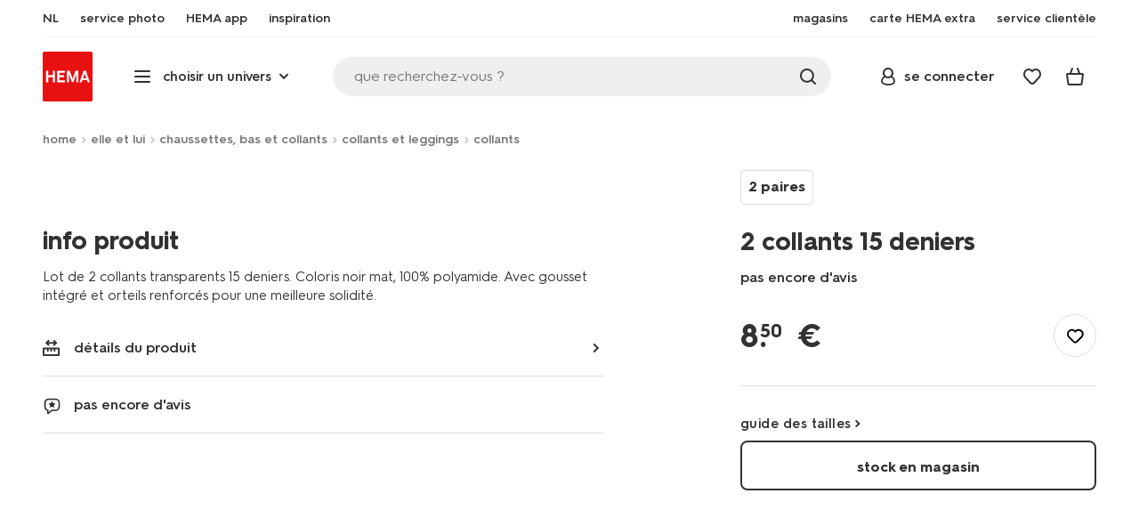

--- FILE ---
content_type: text/html;charset=UTF-8
request_url: https://www.hema.com/fr-be/elle-lui/chaussettes-collants/collants-leggings/collants-leggings-femme-collants/2-collants-15-deniers-4012260.html?dwvar_4012260_VDAcolor=zwart&dwvar_4012260_VDAsize=44%2F46
body_size: 33874
content:
<!doctype html>

<html lang="fr-BE">
<head>
























































































































































































































































































































































































<meta http-equiv="Content-Type" content="text/html; charset=utf-8">



<meta http-equiv="x-ua-compatible" content="ie=edge">
<meta name="viewport" content="width=device-width, initial-scale=1">
<meta name="theme-color" content="#fffffe" media="(prefers-color-scheme: light)">
<meta name="theme-color" content="#373737" media="(prefers-color-scheme: dark)">




<title>



2 collants 15 deniers - HEMA
</title>








    <link rel="preconnect" href="https://htmsa.hema.com">










<!-- CSS Stylesheet -->

<link rel="stylesheet" href="/on/demandware.static/Sites-HemaBE-Site/-/fr_BE/v1768818038964/css/style.css">
<script defer src="/on/demandware.static/Sites-HemaBE-Site/-/fr_BE/v1768818038964/lib/vue-2.6.14.min.js"></script>







<link rel="preload" type="font/woff2" as="font" crossorigin="" href="/on/demandware.static/Sites-HemaBE-Site/-/fr_BE/v1768818038964/fonts/HurmeHEMA-Bold.woff2">
<link rel="preload" type="font/woff2" as="font" crossorigin="" href="/on/demandware.static/Sites-HemaBE-Site/-/fr_BE/v1768818038964/fonts/HurmeHEMA-SemiBold.woff2">
<link rel="preload" type="font/woff2" as="font" crossorigin="" href="/on/demandware.static/Sites-HemaBE-Site/-/fr_BE/v1768818038964/fonts/HurmeHEMA-Regular.woff2">
<link rel="preload" type="font/woff2" as="font" crossorigin="" href="/on/demandware.static/Sites-HemaBE-Site/-/fr_BE/v1768818038964/fonts/hemasvgicons.woff2?v=1764676081">




<link rel="shortcut icon" href="/on/demandware.static/Sites-HemaBE-Site/-/default/dw7680e4bb/images/favicon.ico">




<meta property="og:title" content="2 collants 15 deniers - HEMA">
<meta name="twitter:card" content="2 collants 15 deniers chez HEMA ! Des designs originaux &agrave; prix mini. N&rsquo;oubliez pas : la livraison est gratuite d&egrave;s 30 &euro; d&rsquo;achat.">
<meta name="twitter:title" content="2 collants 15 deniers - HEMA">
<meta property="og:url" content="https://www.hema.com/fr-be/elle-lui/chaussettes-collants/collants-leggings/collants-leggings-femme-collants/2-collants-15-deniers-4012260.html">
<meta property="og:description" content="2 collants 15 deniers chez HEMA ! Des designs originaux &agrave; prix mini. N&rsquo;oubliez pas : la livraison est gratuite d&egrave;s 30 &euro; d&rsquo;achat.">
<meta property="og:type" content="product">









<meta property="og:image" content="https://www.hema.com/on/demandware.static/-/Sites/fr_BE/dwa2005dc7/hallmarks/hema-open-graph.png">
<meta property="og:image:secure_url" content="https://www.hema.com/on/demandware.static/-/Sites/fr_BE/dwa2005dc7/hallmarks/hema-open-graph.png">




<meta name="title" content="2 collants 15 deniers - HEMA">
<meta name="description" content="2 collants 15 deniers chez HEMA ! Des designs originaux &agrave; prix mini. N&rsquo;oubliez pas : la livraison est gratuite d&egrave;s 30 &euro; d&rsquo;achat.">
<meta name="keywords" content="">











<script type="text/javascript">//<!--
/* <![CDATA[ (head-active_data.js) */
var dw = (window.dw || {});
dw.ac = {
    _analytics: null,
    _events: [],
    _category: "",
    _searchData: "",
    _anact: "",
    _anact_nohit_tag: "",
    _analytics_enabled: "true",
    _timeZone: "Europe/Brussels",
    _capture: function(configs) {
        if (Object.prototype.toString.call(configs) === "[object Array]") {
            configs.forEach(captureObject);
            return;
        }
        dw.ac._events.push(configs);
    },
	capture: function() { 
		dw.ac._capture(arguments);
		// send to CQ as well:
		if (window.CQuotient) {
			window.CQuotient.trackEventsFromAC(arguments);
		}
	},
    EV_PRD_SEARCHHIT: "searchhit",
    EV_PRD_DETAIL: "detail",
    EV_PRD_RECOMMENDATION: "recommendation",
    EV_PRD_SETPRODUCT: "setproduct",
    applyContext: function(context) {
        if (typeof context === "object" && context.hasOwnProperty("category")) {
        	dw.ac._category = context.category;
        }
        if (typeof context === "object" && context.hasOwnProperty("searchData")) {
        	dw.ac._searchData = context.searchData;
        }
    },
    setDWAnalytics: function(analytics) {
        dw.ac._analytics = analytics;
    },
    eventsIsEmpty: function() {
        return 0 == dw.ac._events.length;
    }
};
/* ]]> */
// -->
</script>
<script type="text/javascript">//<!--
/* <![CDATA[ (head-cquotient.js) */
var CQuotient = window.CQuotient = {};
CQuotient.clientId = 'bbrk-HemaBE';
CQuotient.realm = 'BBRK';
CQuotient.siteId = 'HemaBE';
CQuotient.instanceType = 'prd';
CQuotient.locale = 'fr_BE';
CQuotient.fbPixelId = '__UNKNOWN__';
CQuotient.activities = [];
CQuotient.cqcid='';
CQuotient.cquid='';
CQuotient.cqeid='';
CQuotient.cqlid='';
CQuotient.apiHost='api.cquotient.com';
/* Turn this on to test against Staging Einstein */
/* CQuotient.useTest= true; */
CQuotient.useTest = ('true' === 'false');
CQuotient.initFromCookies = function () {
	var ca = document.cookie.split(';');
	for(var i=0;i < ca.length;i++) {
	  var c = ca[i];
	  while (c.charAt(0)==' ') c = c.substring(1,c.length);
	  if (c.indexOf('cqcid=') == 0) {
		CQuotient.cqcid=c.substring('cqcid='.length,c.length);
	  } else if (c.indexOf('cquid=') == 0) {
		  var value = c.substring('cquid='.length,c.length);
		  if (value) {
		  	var split_value = value.split("|", 3);
		  	if (split_value.length > 0) {
			  CQuotient.cquid=split_value[0];
		  	}
		  	if (split_value.length > 1) {
			  CQuotient.cqeid=split_value[1];
		  	}
		  	if (split_value.length > 2) {
			  CQuotient.cqlid=split_value[2];
		  	}
		  }
	  }
	}
}
CQuotient.getCQCookieId = function () {
	if(window.CQuotient.cqcid == '')
		window.CQuotient.initFromCookies();
	return window.CQuotient.cqcid;
};
CQuotient.getCQUserId = function () {
	if(window.CQuotient.cquid == '')
		window.CQuotient.initFromCookies();
	return window.CQuotient.cquid;
};
CQuotient.getCQHashedEmail = function () {
	if(window.CQuotient.cqeid == '')
		window.CQuotient.initFromCookies();
	return window.CQuotient.cqeid;
};
CQuotient.getCQHashedLogin = function () {
	if(window.CQuotient.cqlid == '')
		window.CQuotient.initFromCookies();
	return window.CQuotient.cqlid;
};
CQuotient.trackEventsFromAC = function (/* Object or Array */ events) {
try {
	if (Object.prototype.toString.call(events) === "[object Array]") {
		events.forEach(_trackASingleCQEvent);
	} else {
		CQuotient._trackASingleCQEvent(events);
	}
} catch(err) {}
};
CQuotient._trackASingleCQEvent = function ( /* Object */ event) {
	if (event && event.id) {
		if (event.type === dw.ac.EV_PRD_DETAIL) {
			CQuotient.trackViewProduct( {id:'', alt_id: event.id, type: 'raw_sku'} );
		} // not handling the other dw.ac.* events currently
	}
};
CQuotient.trackViewProduct = function(/* Object */ cqParamData){
	var cq_params = {};
	cq_params.cookieId = CQuotient.getCQCookieId();
	cq_params.userId = CQuotient.getCQUserId();
	cq_params.emailId = CQuotient.getCQHashedEmail();
	cq_params.loginId = CQuotient.getCQHashedLogin();
	cq_params.product = cqParamData.product;
	cq_params.realm = cqParamData.realm;
	cq_params.siteId = cqParamData.siteId;
	cq_params.instanceType = cqParamData.instanceType;
	cq_params.locale = CQuotient.locale;
	
	if(CQuotient.sendActivity) {
		CQuotient.sendActivity(CQuotient.clientId, 'viewProduct', cq_params);
	} else {
		CQuotient.activities.push({activityType: 'viewProduct', parameters: cq_params});
	}
};
/* ]]> */
// -->
</script>








<script>
	function extend(a, b) {
		for (var key in b)
			if (b.hasOwnProperty(key))
				a[key] = b[key];
		return a;
	}
	var gtmDataObj = JSON.parse('\u007b\"country\"\u003a\"fr\u002dBE\"\u002c\"environment\"\u003a\"production\"\u002c\"shop\"\u003a\"webshop\"\u002c\"siteId\"\u003a\"004\"\u002c\"pageType\"\u003a\"pdp\"\u002c\"replatform\"\u003a\"new\"\u002c\"ecommerce\"\u003a\u007b\"currencyCode\"\u003a\"EUR\"\u002c\"detail\"\u003a\u007b\"products\"\u003a\u005b\u007b\"name\"\u003a\"2\u0020collants\u002015\u0020deniers\"\u002c\"id\"\u003a\"4012260\"\u002c\"variantId\"\u003a\"empty\"\u002c\"variantGroupSKU\"\u003a\"empty\"\u002c\"masterSKU\"\u003a\"4012260\"\u002c\"isAvailableOnline\"\u003a\"\"\u002c\"price\"\u003a\"8\u002e50\"\u002c\"stockStatus\"\u003a\"NOT\u005fAVAILABLE\"\u002c\"headgroupCode\"\u003a\"040\"\u002c\"unitName\"\u003a\"WOMEN\"\u002c\"headGroupName\"\u003a\"PANTIES\/KOUSEN\"\u002c\"categoryName\"\u003a\"womens\u0020legwear\"\u002c\"colour\"\u003a\"empty\"\u002c\"unitCode\"\u003a\"WO\"\u002c\"subproductTypename\"\u003a\"collant\u0020mat\"\u002c\"eventTag\"\u003a\"empty\"\u002c\"promotionTag\"\u003a\"empty\"\u002c\"promoLabel\"\u003a\"empty\"\u002c\"marketingLabel\"\u003a\"\u005bobject\u0020object\u005d\"\u002c\"logoLabel\"\u003a\"empty\"\u002c\"stickerLabel\"\u003a\"empty\"\u002c\"legalLabel\"\u003a\"empty\"\u002c\"leadTime\"\u003a\"empty\"\u002c\"series\"\u003a\"empty\"\u002c\"size\"\u003a\"empty\"\u002c\"bvAverageRating\"\u003a\"empty\"\u002c\"category\"\u003a\"WOMEN\u007cwomens\u0020legwear\u007cPANTIES\/KOUSEN\"\u002c\"variantType\"\u003a\"1size\u005f1col\"\u002c\"categoryCode\"\u003a\"48\"\u002c\"productTypename\"\u003a\"collant\"\u002c\"pictureLoaded\"\u003a0\u007d\u005d\u007d\u007d\u002c\"consentState\"\u003a\u007b\"confirmed\"\u003afalse\u002c\"dps\"\u003a\"\"\u002c\"analytical\"\u003a\"denied\"\u002c\"marketing\"\u003a\"denied\"\u007d\u002c\"itemsInBasket\"\u003a\"0\"\u002c\"productsInBasket\"\u003a\"0\"\u007d');

	//check if appUser cookie and update platform
    var cookies = document.cookie.split(';');
    for (var i = 0; i < cookies.length; i++) {
        var tokens = cookies[i].split('=');
		var cookieKey = tokens[0].trim();
        if (cookieKey == 'appUser') {
            gtmDataObj.platform = 'app';
            break;
        }
	}

	if (!gtmDataObj.platform) {
		gtmDataObj.platform = 'web';
	}

	gtmDataLayer = window.gtmDataLayer || [];

	//push event about skipping step4
	

	

	var gtmUserInfo = JSON.parse('\u007b\"userId\"\u003a\"tuid00061767506\u002de206\u002dc65b\u002d612c\u002d0294c7192679\"\u002c\"loginState\"\u003a\"0\"\u002c\"crId\"\u003a\"\"\u002c\"eId\"\u003a\"\"\u002c\"meerHemaMember\"\u003a\"0\"\u002c\"userLoyaltyPoints\"\u003a0\u007d');



	extend(gtmDataObj, gtmUserInfo);
	gtmDataLayer.push(gtmDataObj);

	
		var gtmAddToEditor = JSON.parse('\u007b\"event\"\u003a\"addToEditor\"\u002c\"editorType\"\u003anull\u002c\"productId\"\u003a\"4012260\"\u002c\"variantId\"\u003a\"4012260\"\u002c\"variantGroupSKU\"\u003a\"empty\"\u002c\"masterSKU\"\u003a\"4012260\"\u002c\"productName\"\u003a\"2\u0020collants\u002015\u0020deniers\"\u007d');
	

	loggedCustomer = 'false';
</script>



<!-- Google Tag Manager -->
<script type="text/plain" data-usercentrics="Google Tag Manager">(function(a,b,c,d,e){
  a[d]=a[d]||[];
  a[d].push({'gtm.start': new Date().getTime(), event:'gtm.js'});
  var f = b.getElementsByTagName(c)[0],
      j = b.createElement(c);
  j.async = true;
  j.src = 'https://htmsa.hema.com/htba.js?id=' + e + '&l=' + d;
  f.parentNode.insertBefore(j, f);
})(window,document,'script','gtmDataLayer','TZKLP7T');</script>





<script>
(function(w) {
	var ucInitialized = false;

	// Listen for Usercentrics UI initialization event
	w.addEventListener('UC_UI_INITIALIZED', () => {
		ucInitialized = true;
	});

	w.onload = () => {
		setTimeout(
			() => {
				var gtmLoaded = w.gtmdataLayer?.some(item => item.event === "gtm.js");

				if (!ucInitialized && !gtmLoaded) {

					(function(a,b,c,d,e){
  a[d]=a[d]||[];
  a[d].push({'gtm.start': new Date().getTime(), event:'gtm.js'});
  var f = b.getElementsByTagName(c)[0],
      j = b.createElement(c);
  j.async = true;
  j.src = 'https://htmsa.hema.com/htba.js?id=' + e + '&l=' + d;
  f.parentNode.insertBefore(j, f);
})(window,document,'script','gtmDataLayer','TZKLP7T');

					if (w.gtmDataLayer) {
						w.gtmDataLayer.push({
							event: 'sendEvent',
							eventCat: 'gtm_fallback'
						});
					}
				}
			},
			Number(2500.0) || 0
		);
	};
})(window);
</script>


<!-- End Google Tag Manager -->





<script>
    var appWebViewInfo = JSON.parse('\u007b\"appWebView\"\u003afalse\u002c\"appUser\"\u003a0\u007d');
    if (appWebViewInfo.appWebView) {
        window.sessionStorage.setItem('appWebViewTab', true);
        window.sessionStorage.setItem('appUser', appWebViewInfo.appUser);
    }
</script>

<!-- Include Tags for the HEMA100 Pages -->






<link rel="canonical" href="https://www.hema.com/fr-be/elle-lui/chaussettes-collants/collants-leggings/collants-leggings-femme-collants/2-collants-15-deniers-4012260.html">






<link rel="alternate" href="https://www.hema.nl/dames/beenmode/pantys/2-pak-mat-pantys-15-denier-4012260.html" hreflang="nl-nl">





<link rel="alternate" href="https://www.hema.com/nl-be/dames-heren/beenmode/dames-pantys-leggings/pantys-kousenbroeken/2-pak-pantys-15-denier-4012260.html" hreflang="nl-be">



<link rel="alternate" href="https://www.hema.com/fr-be/elle-lui/chaussettes-collants/collants-leggings/collants-leggings-femme-collants/2-collants-15-deniers-4012260.html" hreflang="fr-be">





<link rel="alternate" href="https://www.hema.com/fr-fr/elle-lui/chaussettes-collants/collants-femme/2-collants-mats-15-deniers-4012260.html" hreflang="fr-fr">





<link rel="alternate" href="https://www.hema.com/de-de/damen-herren/damen-socken-beinmode/damen-strumpfhosen-leggings/damen-strumpfhosen/2er-pack-strumpfhosen-matt-15-denier-4012260.html" hreflang="de-de">













<meta name="robots" content="index, follow">







<script async='async' src='https://securepubads.g.doubleclick.net/tag/js/gpt.js'></script>
<script>
var googletag = googletag || {};
googletag.cmd = googletag.cmd || [];
</script>
<script>
function initAds() {


var adslot = new Array();
googletag.cmd.push(function() {
var mapping1 = googletag.sizeMapping()
.addSize([0, 0], [[300, 250], 'fluid'])
.addSize([792, 0], [[728, 90], [728, 182], 'fluid'])
.addSize([1066, 0], [[728, 90], [970, 250], [971, 194], [970, 90], 'fluid'])
.addSize([1336, 0], [[728, 90], [1240, 248], [970, 250], [970, 90], 'fluid'])
.build();
// Hema_Web - Tags
// Hema_Web - PDP_Mid1 - Lazy Loading
adslot['PDP_Mid1'] =
googletag.defineSlot('/23117949970/Hema_WebBE/PDP_Mid1', [[300, 250], [728, 90], [728, 182], [970, 250], [971, 194], [1240, 248], [970, 90], 'fluid'], 'PDP_Mid1')
.defineSizeMapping(mapping1)
.addService(googletag.pubads());
// Hema_Web - PDP_Bottom - Lazy Loading
adslot['PDP_Bottom'] =
googletag.defineSlot('/23117949970/Hema_WebBE/PDP_Bottom', [[300, 250], [728, 90], [728, 182], [970, 250], [971, 194], [1240, 248], [970, 90], 'fluid'], 'PDP_Bottom')
.defineSizeMapping(mapping1)
.addService(googletag.pubads());


googletag.pubads().setTargeting('category1', "elle-et-lui");



googletag.pubads().setTargeting('category2', "chaussettes-bas-et-collants");



googletag.pubads().setTargeting('category3', "collants-et-leggings, collants");


googletag.pubads().setTargeting('L','FR');
googletag.pubads().enableSingleRequest();
googletag.pubads().collapseEmptyDivs();
googletag.pubads().disableInitialLoad();
googletag.enableServices();
//HERE YOU SET THE NON LAZY LOADING AD UNITS
googletag.pubads().refresh([adslot['PDP_Mid1']], {changeCorrelator: false}); // load this adcall without lazy
// event listener to reinitialize the top slot
window.addEventListener('refreshAdBannerPDP', function(e){
if(googletag) {
googletag.pubads().refresh([adslot['PDP_Mid1']], {changeCorrelator: false});
}
});
googletag.pubads().addEventListener('slotRenderEnded', function(event) {
var slotId = event.slot.getSlotElementId();
var iframes = document.getElementById(slotId).getElementsByTagName('iframe');
if (iframes.length > 0) {
iframes[0].classList.add('retail-bannering-iframe');
}
});
});
var LazyLoading_Tag_IDs = 'PDP_Bottom';

// Code below provided by Morgenfrisk - DO NOT CHANGE
// if there is an issue with the code below, contact Hema/Morgenfrisk for updated code
LazyLoading_Tag_IDs = LazyLoading_Tag_IDs.replace(/\s/g, '');
var lazyElements = LazyLoading_Tag_IDs.split(',');
function checkLazy_tmp(){
for(var i = 0; i < lazyElements.length; i++) {
if(document.getElementById(lazyElements[i]) && !document.getElementById(lazyElements[i]).dataset.isCalled && isAnyPartOfElementInViewport(document.getElementById(lazyElements[i]))) {
document.getElementById(lazyElements[i]).dataset.isCalled = true;
googletag.pubads().refresh([adslot[lazyElements[i]]], {changeCorrelator: false});
console.debug(lazyElements[i]+' adcall is called!')
}
}
}
function isAnyPartOfElementInViewport(el) {
const rect = el.getBoundingClientRect();
const windowHeight = (window.innerHeight || document.documentElement.clientHeight);
const windowWidth = (window.innerWidth || document.documentElement.clientWidth);
const vertInView = (rect.top <= windowHeight+200) && ((rect.top + rect.height) >= 0);
const horInView = (rect.left <= windowWidth) && ((rect.left + rect.width) >= 0);
return (vertInView && horInView);
}
function addEvent_tmp(elm, evType, fn, useCapture) {
if (elm.addEventListener) {
elm.addEventListener(evType, fn, useCapture);
return true;
} else if (elm.attachEvent) {
var r = elm.attachEvent('on' + evType, fn);
return r;
} else {
elm['on' + evType] = fn;
}
}
addEvent_tmp(window,'load', checkLazy_tmp, false);
addEvent_tmp(window,'resize', checkLazy_tmp, false);
addEvent_tmp(window,'scroll', checkLazy_tmp, false);
// end Morgenfrisk code area
}
// event listener for loading ad banners if user consented to marketing cookies
window.addEventListener('adBannerLoaded', function() {
initAds();
window.dispatchEvent(new Event('adBannersInitialized'));
});
</script>




</head>
<body class="">

<script>
    document.body.className += ' ';
</script>






<div class="container">






























































































































































































<script defer src="/on/demandware.static/Sites-HemaBE-Site/-/fr_BE/v1768818038964/js/vue-simplesearch.bundle.js"></script>
<script defer src="/on/demandware.static/Sites-HemaBE-Site/-/fr_BE/v1768818038964/js/vue-mobilelinks.bundle.js"></script>
<script defer src="/on/demandware.static/Sites-HemaBE-Site/-/fr_BE/v1768818038964/js/vue-sustainability.bundle.js"></script>
<div class="skip-links js-skip-links">
<a href="#main-content" class="button button-outline">
<span class="icon font-ico-dart" aria-hidden="true"></span>
ga naar hoofdinhoud
</a>
<a href="#search-fake-button" class="button button-outline">
<span class="icon font-ico-search" aria-hidden="true"></span>
ga naar zoeken
</a>
</div>
<span class="overlay overlay-custom" role="presentation"></span>
<span class="overlay-pdp" role="presentation"></span>

<header class="header  redesign" data-cy="hd-body">
<span class="overlay mobile-header-overlay fullscreen-overlay" role="presentation"></span>
<div class="wrap">
<button class="btn menu-toggle" data-cy="hd-ctgry-open" aria-label="toggle menu" type="button">
<span class="icon font-ico-hamburger" aria-hidden="true"></span>
</button>
<div class="nav-wrap clearfix">
<div class="bottom-nav">
<div class="logo-container">
<a href="https://www.hema.com/fr-be" class="logo" data-cy="hd-hema-logo">
<img src="https://www.hema.com/on/demandware.static/Sites-HemaBE-Site/-/default/dw79a2a71c/images/logo.svg" fetchpriority="high" alt="Hema log" width="56" height="56" loading="eager">
</a>
</div>
<div class="categories-wrap" data-cy="hd-ctgry-dropdown">
<span class="btn dropdown categories-btn categories-btn--fake" data-cy="mob-hd-menu-btn" aria-hidden="true">
<span class="icon font-ico-hamburger" aria-hidden="true"></span>
<span>choisir un univers</span>
<span class="icon font-ico-arrow-down-new" aria-hidden="true"></span>
</span>
<nav class="main-nav" data-cy="mob-menu-body">
<div class="navigation">
<div class="menu-header">
<a class="menu-header-logo-link" href="https://www.hema.com/fr-be">
<img class="menu-header-logo" width="70" height="70" src="https://www.hema.com/on/demandware.static/Sites-HemaBE-Site/-/default/dw79a2a71c/images/logo.svg" fetchpriority="high" alt="Hema">
</a>
<button class="menu-close js-menu-close" aria-label="Close category menu" data-cy="" type="button">
<span class="icon font-ico-close" aria-hidden="true"></span>
</button>
</div>
<div class="level-1 sliding-menu">
<div class="top-links js-gtm-mainnav js-accissility-top-links" data-gtmmenu="top">
<span class="h4 show">encore + de HEMA</span>
<div class="wrap">















<div class="content-asset"><!-- dwMarker="content" dwContentID="efb24522e905ceb72c553fa47a" -->
<!-- ////////// sematic html live 6-8-24 ////////// -->

<ul role="menubar" >
	<li role="menuitem">
		<a data-cy="hd-fr" href="/nl-be">NL</a>
	</li>

	<li role="menuitem">
		<a data-cy="hd-fotoservice" href="https://foto.hema.be/fr">
			<span class="icon font-ico-photo"></span>
			<span>service photo</span>
		</a>
	</li>

<li role="menuitem">
		<a data-cy="hd-app" href="/fr-be/app">
			<span class="icon font-ico-app"></span>
			<span>HEMA app</span>
		</a>
	</li>

<!--
	<li role="menuitem">
		<a data-cy="hd-outlet" href="/fr-be/outlet">
			<span class="icon font-ico-pass"></span>
			<span>outlet</span>
		</a>
	</li>	
-->
	<li role="menuitem" class="last-left">
		<a data-cy="hd-inspiration" href="/fr-be/inspiration">
			<span class="icon font-ico-caffee"></span>
			<span>inspiration</span>
		</a>
	</li>
	
	
	<li role="menuitem">
		<a data-cy="hd-winkels" href="/fr-be/magasins">
			<span class="icon font-ico-location"></span>
			<span>magasins</span>
		</a>
	</li>

	<li role="menuitem">
		<a data-cy="hd-hema-extra" href="/fr-be/hema-extra">
			<span class="icon font-ico-pass"></span>
			<span>carte HEMA extra</span>
		</a>
	</li>

	<li class="last-in-row">
		<a data-cy="hd-klantenservice" href="/fr-be/service-clientele">
			<span class="icon font-ico-support"></span>
		<span>service clientèle</span>
		</a>
	</li>
</ul>


<!-- ////////// oude html ////////// -->
<!--

<ul>
	<li><a data-cy="hd-fr" href="/nl-be">NL</a></li>

	<li><a data-cy="hd-fotoservice" href="https://foto.hema.be/fr"><i class="icon font-ico-photo"></i><span>service photo</a></li>
	
	<li><a data-cy="hd-tickets" href="https://tickets.hema.be/"><i class="icon font-ico-bag"></i><span>billetterie</span></a></li>	
	
	<li><a data-cy="hd-outlet" href="/fr-be/outlet"><i class="icon font-ico-pass"></i><span>outlet</span></a></li>	

	<li class="last-left"><a data-cy="hd-inspiration" href="/fr-be/inspiration"><i class="icon font-ico-caffee"></i><span>inspiration</span></a></li>
	
	
	
	<li><a data-cy="hd-winkels" href="/fr-be/magasins"><i class="icon font-ico-location"></i><span>magasins</span></a></li>

	<li><a data-cy="hd-hema-extra" href="/fr-be/hema-extra"><i class="icon font-ico-pass"></i><span>carte HEMA extra</span></a></li>

	<li class="last-in-row"><a data-cy="hd-klantenservice" href="/fr-be/service-clientele"><i class="icon font-ico-support"></i><span>service clientèle</span></a>
	</li>
<li><a data-cy="hd-tickets" href="https://tickets.hema.be/"><span class="icon font-ico-bag"></span><span>tickets</span></a></li>	

</ul>



-->
</div> <!-- End content-asset -->








</div>
</div>
<div class="category-menu-container">
<button type="button" class="btn categories-btn js-acc-categories-btn" aria-label="Press enter to open the menu. Navigate through the menu with arrows.">
<span class="icon font-ico-hamburger" aria-hidden="true"></span>
<span>choisir un univers</span>
<span class="icon font-ico-arrow-down-new" aria-hidden="true"></span>
</button>
<span class="menu-container-overlay" aria-hidden="true"></span>
<div class="nav-category-menu js-gtm-mainnav" data-gtmmenu="main">

	 


	






























































































































































































<ul class="category-tree clearfix" role="menubar">
	
	<li class="body bold level-1-title">choisir un univers</li>
	
	<li class="li-init" data-flyout-ref="init">&nbsp;</li>
	
<!-- //////////////////// SEASONAL CAT. BOLLETJES //////////////////// -->	

<!--

	<li role="menuitem" data-flyout-ref="flyout-solden-okt25"><a href="https://www.hema.com/fr-be/outlet"><img width=36 height=39 alt="soldes" class="cat-img"src="https://www.hema.com/on/demandware.static/-/Sites/fr_BE/dw85be510d/home/catsliders/HEMA-categoryslider-2023-280x280-aanbiedingen.jpg"><span class="text body">soldes</span></a></li>

	<li role="menuitem" data-flyout-ref="flyout-pasen-okt25"><a href="https://www.hema.com/fr-be/paques"><img width=36 height=39 alt="pâques" class="cat-img" src="https://www.hema.com/on/demandware.static/-/Sites/fr_BE/dwbae6fec2/home/catsliders/HEMA-2025-categoryslider-280x280-wk07-pasen-nijntje.jpg"><span class="text body">Pâques</span></a></li>

	<li role="menuitem" data-flyout-ref="flyout-kantoor-okt25"><a href="https://www.hema.com/fr-be/papeterie"><img width=36 height=39 alt="rentée" class="cat-img" src="https://www.hema.com/on/demandware.static/-/Sites/fr_BE/dw1e7bf75f/home/catsliders/HEMA-2024-categoryslider-280x280-wk32-BTS-fr.jpg"><span class="text body">back to school</span></a></li>	

	<li role="menuitem"><a href="https://www.hema.com/fr-be/fete-idees-cadeau/halloween"><img width=36 height=39 alt="halloween" class="cat-img" src="https://www.hema.com/on/demandware.static/-/Sites/fr_BE/dwec223d8c/home/catsliders/HEMA-2024-categoryslider-280x280-wkwk36-37-halloween-pompoen.jpg"><span class="text body">halloween</span></a></li>	

	<li role="menuitem" data-flyout-ref="flyout-black-friday-okt25"> <a href="https://www.hema.com/fr-be/offres-speciales"><img width=36 height=39 alt="black friday" class="cat-img" src="https://www.hema.com/on/demandware.static/-/Sites/fr_BE/dwcbbedc2a/home/catsliders/HEMA-2023-categoryslider-280x280-wk47-blackfriday.jpg"><span class="text body">black friday MAANDAG TM WOENSDAG</span></a></li> 

	<li role="menuitem" data-flyout-ref="flyout-black-friday-hema-extra-okt25"><a href="https://www.hema.com/fr-be/offres-speciales"><img width=36 height=39 alt="offres spéciales" class="cat-img" src="https://www.hema.com/on/demandware.static/-/Sites/fr_BE/dwcbbedc2a/home/catsliders/HEMA-2023-categoryslider-280x280-wk47-blackfriday.jpg"><span class="text body">black friday DONDERDAG HEMA EXTRA</span></a></li> 


	<li role="menuitem" data-flyout-ref="flyout-black-friday-weekend-okt25"> <a href="https://www.hema.com/fr-be/offres-speciales"><img width=36 height=39 alt="offres spéciales" class="cat-img" src="https://www.hema.com/on/demandware.static/-/Sites/fr_BE/dwcbbedc2a/home/catsliders/HEMA-2023-categoryslider-280x280-wk47-blackfriday.jpg"><span class="text body">black friday WEEKEND </span></a></li> 

	<li role="menuitem" data-flyout-ref="flyout-sinterklaas-okt25"><a href="https://www.hema.com/fr-be/saint-nicolas"><img width=36 height=39 alt="saint nicolas" class="cat-img" src="https://www.hema.com/on/demandware.static/-/Sites/fr_BE/dwd56fa1c8/home/catsliders/HEMA-2024-categoryslider-280x280-wk40-sint-algemeen.jpg"><span class="text body">saint nicolas</span></a></li>


	<li role="menuitem" data-flyout-ref="flyout-sinterklaas-okt25"><a href="https://www.hema.com/fr-be/saint-nicolas"><img width=36 height=39 alt="sinterklaas" class="cat-img" src="https://www.hema.com/on/demandware.static/-/Sites/fr_BE/dw714efe79/sinterklaas/catsliders/HEMA-2023-categoryslider-280x280-chocoletter.jpg"><span class="text body">saint nicolas</span></a></li>

	<li role="menuitem" data-flyout-ref="flyout-kerst-okt25"><a href="https://www.hema.com/fr-be/noel"><img width=36 height=39 alt="noël" class="cat-img" src="https://www.hema.com/on/demandware.static/-/Sites/fr_BE/dw3fb653ba/home/catsliders/HEMA-2024-categoryslider-280x280-wk40-kerst-algemeen-1.jpg"><span class="text body">noël</span></a></li>



	<li role="menuitem"><a href="https://www.hema.com/fr-be/fete-idees-cadeau/halloween"><img width=36 height=39 alt="halloween" class="cat-img" src="https://www.hema.com/on/demandware.static/-/Sites/fr_BE/dwec223d8c/home/catsliders/HEMA-2024-categoryslider-280x280-wkwk36-37-halloween-pompoen.jpg"><span class="text body">halloween</span></a></li>	

	<li role="menuitem" data-flyout-ref="flyout-kerst-okt25"><a href="https://www.hema.com/fr-be/noel"><img width=36 height=39 alt="noël" class="cat-img" src="https://www.hema.com/on/demandware.static/-/Sites/fr_BE/dw83cacb89/home/catsliders/HEMA-2025-categoryslider-280x280-wk45-kersthub-algemeen.jpg"><span class="text body">noël</span></a></li>

	<li role="menuitem" data-flyout-ref="flyout-oud-nieuw"><a href="https://www.hema.com/fr-be/noel/saint-sylvestre"><img width=36 height=39 alt="saint sylvestre" class="cat-img" src="https://www.hema.com/on/demandware.static/-/Sites/fr_BE/dwd77a2b72/cadeau/catsliders/HEMA-2023-categoryslider-280x280-wk50-51-oudennieuw-glazen.jpg"><span class="text body">saint sylvestre</span></a></li>

-->			
	
<!-- ///////////////// EINDE SEASONAL CAT. BOLLETJES ///////////////// -->	
<!-- ///////////////////////////////////////////////////////////////////////// -->	



	<li role="menuitem" data-flyout-ref="flyout-baby-okt25"><a data-cy="cat-1" href="https://www.hema.com/fr-be/bebe"><img width=36 height=39 alt="bébé" class="cat-img" src="https://www.hema.com/on/demandware.static/-/Sites/fr_BE/dwf1600f45/home/catsliders/HEMA-2025-categoryslider-280x280-wk39-baby.jpg"><span class="text body">bébé</span></a></li>

	<li role="menuitem" data-flyout-ref="flyout-kind-okt25"><a href="https://www.hema.com/fr-be/enfant"><img width=36 height=39 alt="enfant" class="cat-img" src="https://www.hema.com/on/demandware.static/-/Sites/fr_BE/dw8d11415b/home/catsliders/HEMA-2025-categoryslider-280x280-wk5-6-kind.jpg"><span class="text body">enfant</span></a></li>

	<li role="menuitem" data-flyout-ref="flyout-dames-heren-okt25"><a href="https://www.hema.com/fr-be/elle-lui"><img width=36 height=39 alt="elle et lui" class="cat-img" src="https://www.hema.com/on/demandware.static/-/Sites/fr_BE/dw722eb440/home/catsliders/HEMA-2025-categoryslider-280x280-wk36-damesheren.jpg"><span class="text body">elle et lui</span></a></li>

	<li role="menuitem" data-flyout-ref="flyout-wonen-okt25"><a href="https://www.hema.com/fr-be/maison-deco"><img width=36 height=39 alt="maison et déco" class="cat-img" src="https://www.hema.com/on/demandware.static/-/Sites/fr_BE/dwb6bca0d9/home/catsliders/HEMA-2025-categoryslider-280x280-wk37-38-kaarsen.jpg"><span class="text body">maison et déco</span></a></li>

	<li role="menuitem" data-flyout-ref="flyout-badkamer-okt25"><a href="https://www.hema.com/fr-be/bain-toilette"><img width=36 height=39 alt="bain" class="cat-img" src="https://www.hema.com/on/demandware.static/-/Sites/fr_BE/dw7b5a3a65/home/catsliders/HEMA-2024-categoryslider-280x280-handdoeken.jpg"><span class="text body">bain</span></a></li>

	<li role="menuitem" data-flyout-ref="flyout-slapen-okt25"><a href="https://www.hema.com/fr-be/literie"><img width=36 height=39 alt="dormir" class="cat-img" src="https://www.hema.com/on/demandware.static/-/Sites/fr_BE/dw7d3c680d/home/catsliders/HEMA-2024-categoryslider-280x280-wk41-42-dbo-nieuw.jpg"><span class="text body">dormir</span></a></li>

	<li role="menuitem" data-flyout-ref="flyout-koken-tafelen-okt25"><a href="https://www.hema.com/fr-be/manger-cuisiner"><img width=36 height=39 alt="manger et cuisiner" class="cat-img" src="https://www.hema.com/on/demandware.static/-/Sites/fr_BE/dw5779c681/home/catsliders/HEMA-2024-categoryslider-280x280-wk11-12-koken.jpg"><span class="text body">manger et cuisiner</span></a></li>

	<li role="menuitem" data-flyout-ref="flyout-feest-cadeau-okt25"><a href="https://www.hema.com/fr-be/fete-idees-cadeaux"><img width=36 height=39 alt="fête et cadeaux" class="cat-img" src="https://www.hema.com/on/demandware.static/-/Sites/fr_BE/dw4ee125ac/home/catsliders/HEMA-2024-categoryslider-280x280-wk37-cadeaus-voor kinderen.jpg"><span class="text body">fête et cadeaux</span></a></li>

	<li role="menuitem" data-flyout-ref="flyout-kantoor-okt25"><a href="https://www.hema.com/fr-be/papeterie"><img width=36 height=39 alt="école et bureau" class="cat-img" src="https://www.hema.com/on/demandware.static/-/Sites/fr_BE/dw99597f6f/home/catsliders/HEMA-2024-categoryslider-280x280-kantoor.jpg"><span class="text body">école et bureau</span></a></li>

	<li role="menuitem" data-flyout-ref="flyout-vrije-tijd-okt25"><a href="https://www.hema.com/fr-be/loisirs-temps-libre"><img width=36 height=39 alt="loisirs" class="cat-img" src="https://www.hema.com/on/demandware.static/-/Sites/fr_BE/dw73cf1a89/home/catsliders/HEMA-2025-categoryslider-280x280-wk39-VTK.jpg"><span class="text body">loisirs</span></a></li>

	<li role="menuitem" data-flyout-ref="flyout-mooi-gezond-okt25"><a href="https://www.hema.com/fr-be/soins-beaute"><img width=36 height=39 alt="beauté" class="cat-img" src="https://www.hema.com/on/demandware.static/-/Sites/fr_BE/dw1a03fd69/home/catsliders/HEMA-2025-categoryslider-280x280-wk21-22-gelpolish.jpg"><span class="text body">beauté</span></a></li>

	<li role="menuitem" data-flyout-ref="flyout-speelgoed-okt25"><a href="https://www.hema.com/fr-be/jouets"><img width=36 height=39 alt="speelgoed" class="cat-img"src="https://www.hema.com/on/demandware.static/-/Sites/fr_BE/dw1fe367a7/home/catsliders/HEMA-2025-categoryslider-280x280-wk4142-speelgoed2.jpg"><span class="text body">jouets</span></a></li>

	<li role="menuitem" data-flyout-ref="flyout-fotoservice-okt25"><a href="https://foto.hema.be/fr/"><img width=36 height=39 alt="service photo" class="cat-img"src="https://www.hema.com/on/demandware.static/-/Sites/fr_BE/dw7d70de9a/home/catsliders/HEMA-2023-categoryslider-280x280-wk24-fotoservice.jpg"><span class="text body">service photo</span></a></li>

	<li role="menuitem" data-flyout-ref="flyout-aanbiedingen-okt25"><a href="https://www.hema.com/fr-be/offres-speciales"><img width=36 height=39 alt="offres spéciales" class="cat-img" src="https://www.hema.com/on/demandware.static/-/Sites/fr_BE/dw85be510d/home/catsliders/HEMA-categoryslider-2023-280x280-aanbiedingen.jpg"><span class="text body">offres spéciales</span></a></li>

	<li role="menuitem" data-flyout-ref="flyout-nieuw-okt25"><a href="https://www.hema.com/fr-be/nouveau"><img width=36 height=39 alt="nouveau" class="cat-img" src="https://www.hema.com/on/demandware.static/-/Sites/fr_BE/dw72ba3977/home/catsliders/HEMA-categoryslider-2023-280x280-nieuw.jpg"><span class="text body">nouveau</span></a></li>

</ul>






























































































































































































 
	
</div>
</div>
<div id="vue-mobile-links" class="login-info">
<span class="h4">HEMA et moi</span>
<div class="login-info-links js-gtm-mainnav" data-gtmmenu="top">




























































































































































































<mobile-menu-links
customerregistered="false"
loginshowurl="https://www.hema.com/on/demandware.store/Sites-HemaBE-Site/fr_BE/Login-Show?original=%2ffr-be%2felle-lui%2fchaussettes-collants%2fcollants-leggings%2fcollants-leggings-femme-collants%2f2-collants-15-deniers-4012260%2ehtml%3fdwvar_4012260_VDAcolor%3dzwart%26dwvar_4012260_VDAsize%3d44%25252F46"
accountshowurl="https://www.hema.com/fr-be/hema-et-moi/compte"
wishlistshowurl="https://www.hema.com/fr-be/wishlist"
wishlistitems="0">
</mobile-menu-links>
</div>
</div>
</div>
</div>
</nav>
</div>
<div class="search-wrap redesign">
<button class="search-fake js-search-open" id="search-fake-button" data-cy="open-search-overlay" type="button">
<span class="search-fake-input body js-search-fake-input" data-placeholder="que recherchez-vous ?">que recherchez-vous ?</span>
<span class="icon font-ico-search" aria-hidden="true"></span>
<span class="search-open" aria-hidden="true"></span>
</button>
</div>
<div class="header-actions">





























































































































































































<div class="profile-wrap">


<a class="btn-login js-login-button-desktop" href="https://www.hema.com/fr-be/hema-et-moi/compte" data-cy="hd-profile">
<span class="icon font-ico-profile-round" aria-hidden="true"></span>
<span class="profile-name">se connecter</span>
</a>

<input type="hidden" name="isCustomerLoggedIn" id="isCustomerLoggedIn" data-is-logged-in="false">
</div>
<div class="favorites-wrap ">
<a class="favorites-btn js-header-favorites" href="https://www.hema.com/fr-be/wishlist" data-cy="hd-fvrt" data-favorite-count="0" aria-label="Wish list">
<span class="icon font-ico-heart" aria-hidden="true"></span>
</a>
</div>


<div class="minicart-btn js-minicart-btn" data-cy="minicart-open">






























































































































































































<div class="js-added-products hidden">null</div>



<div class="inner redesign empty-minicart">

<a href="https://www.hema.com/fr-be/cart" title="voir le panier" class="btn cart-btn " data-cy="hd-mc">
<span class="cart-icon">
<span class="icon font-ico-cart"></span>
<span class="items body bold">0</span>
</span>
</a>
<input type="hidden" class="js-product-quantity" name="product-quantity" value="">
<input type="hidden" class="js-quantity-specific-product" name="quantity-specific-product" value="">
<input type="hidden" class="js-quantity-before-changing" name="quantity-before-changing" value="">


<div class="minicart js-minicart-container" data-productsinbasket="0" data-itemsinbasket="0" data-currencycode="" role="dialog" aria-modal="true" hidden>
<div class="minicart-top">
<span class="h2">mon panier</span>
</div>
<button class="close-minicart js-close-minicart" type="button">refermer</button>
<div class="empty-cart empty-cart--mini">















<div class="content-asset"><!-- dwMarker="content" dwContentID="85916ce0e6842e01544cc11d19" -->
<div class="empty-cart-top">
	<img alt="emty cart image" src="https://www.hema.com/on/demandware.static/-/Sites-HemaBE-Library/fr_BE/dwe635cad6/empty-cart.jpg">
	<h3 class="h4">votre panier est vide..</h3>
</div>
<div class="empty-cart-bottom">
	<a href="https://www.hema.com/on/demandware.store/Sites-HemaBE-Site/fr_BE/Login-Show?original=%2fcart" class='btn button-login button-green button-large'>se connecter</a>
	<button class="link js-close-minicart" type="button">continuez votre shopping</button>
</div
</div> <!-- End content-asset -->








</div>
</div>

</div>

<div class="cart-abandoned-reminder js-cart-abandoned-reminder hidden" data-cy="abandoned-cart-message">
    <span class="message">psitt, vous avez encore quelque chose dans votre panier !</span>
</div>

</div>


<div class="modal-overlay new-modal-overlay js-account-minilogin-overlay" aria-hidden="true"></div>
<div class="account-minilogin new-modal redesign" hidden>
<button class="close-modal js-account-minilogin-modal-close" type="button">
<span class="font-ico-remove-round" aria-hidden="true"></span>
<span class="visually-hidden">global.close</span>
</button>
<div class="new-modal-body js-modal-body account-minilogin-body js-account-minilogin-body">



























































































































































































<span class="h2 account-login-heading">se connecter</span>
<h4 class="account-login-text h5">j'ai un compte</h4>
<div class="basket-title-wrap redesign js-login-block">
<div class="message-block error-message-block error-message-block-warning hidden">
<span class="font-ico-warning" aria-hidden="true"></span>
<div class="error-message-body">
<span class="js-login-error-message body">Un ou plusieurs des champs ne sont pas remplis correctement</span>
<a class="error-message-block-link js-forgot-password-link js-reset-password link hidden" href="javascript:;">mot de passe oubli&eacute; ?</a>
</div>
<button class="error-message-block-btn js-remove-error-msg-btn" type="button" aria-label="Close error message">
<span class="font-ico-close" aria-hidden="true"></span>
</button>
</div>
</div>
<div class="form">
<form id="dwfrm_login" class="js-login-modal-form login-modal-form js-validate-form">


<div class="form-wrapper" data-formgroup-id="login">
	
		
			
			<div class="form-group-wrapper" data-country-id="default">
				
					<fieldset class="form-row ">
						<legend class="visually-hidden">login</legend>
						
							
								
								


<div class="inner inner-full animated-label required">




<label for="dwfrm_login_username_default"><span class="label">adresse e-mail</span></label>


<div class="input-wrap password-field js-email-field">
<div class="input-wrap--inner">
<span class="input-icon email-icon" aria-hidden="true"></span>
<input class="input-text required js-login-username-input" type="email"  id="dwfrm_login_username_default"  name="dwfrm_login_username" value="" regex="^[\w.%+-]+@(?:[a-zA-Z0-9-]+\.)+[a-zA-Z]{2,}$" autocomplete='off' minlength='6' maxlength='255' placeholder='adresse e-mail' >
</div>

</div>






</div>

								
							
						
					</fieldset>
				
					<fieldset class="form-row ">
						<legend class="visually-hidden">login</legend>
						
							
								
								


<div class="inner inner-full animated-label required">




<label for="dwfrm_login_password_default"><span class="label">mot de passe *</span></label>


<div class="input-wrap password-field">
<div class="input-wrap--inner">
<span class="input-icon pass-icon"></span>
<input class="input-text show-pass js-show-pass default-regex required js-login-password-input" type="password"  id="dwfrm_login_password_default"  name="dwfrm_login_password" value="" autocomplete='off' minlength='8' maxlength='255' data-msg-minlength='entrez un mot de passe d'au moins 8 caractères' placeholder='mot de passe' >
<span class="input-icon show-pass-btn"></span>
</div>

</div>







</div>

								
							
						
					</fieldset>
				
			</div>
		
	

	<div class="hidden js-hidden-source">
		<div class="form-caption custom-form-caption js-custom-postal-tip"><small></small></div>
		<div class="address-suggestion js-address-result">
			<span class="js-result"></span>
		</div>
		<div class="js-address-error visually-hidden">
			<span class="error">Le code postal correspond-t-il au num&eacute;ro de la maison ? R&eacute;essayez.</span>
		</div>
	</div>
</div>

<div class="form-row">
<button type="button" class="color-grey-darker link js-forgot-password-link">mot de passe oubli&eacute; ?</button>
</div>
<button type="submit" class="btn button-login button-green button-large js-validate-button js-login-button">se connecter</button>

<div id="js-login-recaptcha" class="recaptcha" data-loadcaptcha="true"></div>

<input type="hidden" name="csrf_token" value="RdTkhmn5WahrICp97IcJpdeXwpmWaKVnvD2DeH8TBse8MOSFva1B00DO2wGWl9PlRGKh20U1NL8r7cU9Nt48t7mjSyVlGRCc6qnJ7eQPjb0JtB6tQ7QrC8Q_0Mbapwic-F4kstOEZypoNoA3_F-KkhLSrUpHkuBa7QrvbkG_2fY5ZvmSwi0=">
</form>
</div>
<div class="account-login-subheader-wrap hidden" aria-hidden="true">
<p class="account-login-subheader">
<span>ou</span>
</p>
</div>
<div class="js-without-account-button without-account-button hidden" aria-hidden="true">
<a class="btn button-login button-transparent button-large js-guest-gtm" href="/fr-be/shipping">commander sans compte</a>
</div>
<div class="account-login-subheader-wrap" aria-hidden="true">
<p class="account-login-subheader">
<span>ou</span>
</p>
</div>
<div class="login-box-content-wrap js-modal-body">
<div class="basket-title-wrap redesign js-register-block">
<div class="message-block error-message-block error-message-block-warning hidden">
<span class="font-ico-warning" aria-hidden="true"></span>
<div class="error-message-body">
<span class="js-error-message body"></span>
</div>
<button class="error-message-block-btn js-remove-error-msg-btn" type="button" aria-label="Close error message">
<span class="font-ico-close" aria-hidden="true"></span>
</button>
</div>
</div>
<h5 class="account-login-text h5">je n'ai pas de compte</h5>
<div class="login-box-content clearfix">













<div class="content-asset"><!-- dwMarker="content" dwContentID="6755a9ec1d5633d6a8191617bc" -->
<!-- ////////// sematic html live 6-8-24 ////////// -->

<ul class="login-guest-list">
  <li>
    <span class="ico-checked-wrap">
      <span class="font-ico-checked" aria-hidden="true"></span>
    </span>
    <span class="color-grey-dark">une réduction de 10% de bienvenue</span>
  </li>
  <li>
    <span class="ico-checked-wrap">
      <span class="font-ico-checked" aria-hidden="true"></span>
    </span>
    <span class="color-grey-dark">épargnez pour des réduction extra</span>
  </li>
  <li>
    <span class="ico-checked-wrap">
      <span class="font-ico-checked" aria-hidden="true"></span>
    </span>
    <span class="color-grey-dark">des gaufres pour votre anniversaire</span>
  </li>
</ul>


<!-- ////////// oude html ////////// -->
<!--

<ul class="login-guest-list">
	<li>
		<span class="ico-checked-wrap"><i class="font-ico-checked"></i></span>
		<span class="color-grey-dark">une réduction de 10% de bienvenue</span>
	</li>
	<li>
		<span class="ico-checked-wrap"><i class="font-ico-checked"></i></span>
		<span class="color-grey-dark">épargnez pour des réduction extra</span>
	</li>
	<li>
		<span class="ico-checked-wrap"><i class="font-ico-checked"></i></span>
		<span class="color-grey-dark">des gaufres pour votre anniversaire</span>
	</li>
</ul>
-->
</div> <!-- End content-asset -->







<form id="dwfrm_login_register" class="js-preregister-form js-validate-form">
<div class="form">


<div class="form-wrapper" data-formgroup-id="preregister">
	
		
			
			<div class="form-group-wrapper" data-country-id="default">
				
					<fieldset class="form-row ">
						<legend class="visually-hidden">preregister</legend>
						
							
								
								


<div class="inner inner-full animated-label required">




<label for="dwfrm_preregister_username_default"><span class="label">adresse e-mail</span></label>


<div class="input-wrap password-field js-email-field">
<div class="input-wrap--inner">
<span class="input-icon email-icon" aria-hidden="true"></span>
<input class="input-text required js-register-username-input" type="email"  id="dwfrm_preregister_username_default"  name="dwfrm_preregister_username" value="" regex="^[\w.%+-]+@(?:[a-zA-Z0-9-]+\.)+[a-zA-Z]{2,}$" autocomplete='off' minlength='6' maxlength='255' placeholder='adresse e-mail' >
</div>

</div>






</div>

								
							
						
					</fieldset>
				
			</div>
		
	

	<div class="hidden js-hidden-source">
		<div class="form-caption custom-form-caption js-custom-postal-tip"><small></small></div>
		<div class="address-suggestion js-address-result">
			<span class="js-result"></span>
		</div>
		<div class="js-address-error visually-hidden">
			<span class="error">Le code postal correspond-t-il au num&eacute;ro de la maison ? R&eacute;essayez.</span>
		</div>
	</div>
</div>

<fieldset class="form-row form-row-button">
<legend class="visually-hidden">dwfrm_preregister_register</legend>
<button type="submit" class="btn button-transparent button-large js-register-button js-validate-button" value="cr&eacute;er un compte" name="dwfrm_preregister_register">
cr&eacute;er un compte
</button>
</fieldset>
<input type="hidden" name="csrf_token" value="cqanXMhzb9Lk_QJaxCddRRHe06pedKjKwYFEr9_bSvC6K4cCvblatYpB4OoQjNYjMU7eyl8YSbXUo5LbNkSFbw_4EwSPawv4OyXtfw2K5X-9U7RehGR46psEVxF8NJDL3WJBwIp7dCtFmouHOEQEA0kmY3jVXJc0Rvp-EaepA6eFDLNMmZw=">
<input type="hidden" name="createAccountFlag" value="true">
<input type="hidden" name="isCart" value="false">
</div>
</form>
</div>
</div>
</div>
</div>



























































































































































































<div class="modal-overlay new-modal-overlay js-password-modal-overlay" aria-hidden="true"></div>
<div class="new-modal js-password-modal password-modal redesign" hidden>
	
	<div class="new-modal-body js-modal-body forgot-password-body js-forgot-password-body">
		<div class="basket-title-wrap redesign js-password-change-error-block hidden">
			<div class="message-block error-message-block error-message-block-warning">
				<span class="font-ico-warning" aria-hidden="true"></span>
				<div class="error-message-body">
					<span class="js-password-error-message body">Un ou plusieurs des champs ne sont pas remplis correctement</span>
				</div>
				<button class="error-message-block-btn js-remove-error-msg-btn" type="button" aria-label="remove message">
					<span class="font-ico-close" aria-hidden="true"></span>
				</button>
			</div>
		</div>
		<h3 class="forgot-password-heading">mot de passe oubli&eacute; ?</h3>
		<p class="forgot-password-text body">Entrez ci-dessous votre adresse e-mail. Nous vous enverrons alors un e-mail avec un lien pour que vous puissiez réinitialiser votre mot de passe. <br><br>Note importante : il peut y avoir un petit délai d'attente ; vérifiez aussi votre boîte SPAM.</p>
		<form id="dwfrm_forgotpassword" class="js-forgot-password-form js-validate-form" novalidate="novalidate">
			<div class="form">
				

<div class="form-wrapper" data-formgroup-id="forgotpassword">
	
		
			
			<div class="form-group-wrapper" data-country-id="default">
				
					<fieldset class="form-row ">
						<legend class="visually-hidden">forgotpassword</legend>
						
							
								
								


<div class="inner inner-full animated-label required">




<label for="dwfrm_forgotpassword_email_default"><span class="label">adresse e-mail</span></label>


<div class="input-wrap password-field js-email-field">
<div class="input-wrap--inner">
<span class="input-icon email-icon" aria-hidden="true"></span>
<input class="input-text required js-forgot-password-email-input" type="email"  id="dwfrm_forgotpassword_email_default"  name="dwfrm_forgotpassword_email" value="" regex="^[\w.%+-]+@(?:[a-zA-Z0-9-]+\.)+[a-zA-Z]{2,}$" autocomplete='off' maxlength='255' data-msg-required='L'adresse e-mail n'est pas renseignée' data-msg-email='l'adresse e-mail est erronée' placeholder='adresse e-mail' >
</div>

</div>






</div>

								
							
						
					</fieldset>
				
			</div>
		
	

	<div class="hidden js-hidden-source">
		<div class="form-caption custom-form-caption js-custom-postal-tip"><small></small></div>
		<div class="address-suggestion js-address-result">
			<span class="js-result"></span>
		</div>
		<div class="js-address-error visually-hidden">
			<span class="error">Le code postal correspond-t-il au num&eacute;ro de la maison ? R&eacute;essayez.</span>
		</div>
	</div>
</div>

				<div class="form-row-inner">
					<button class="btn button-large button-green js-reset-password-button js-validate-button" type="submit">
						initialiser mon mot de passe
					</button>
					<input type="hidden" name="csrf_token" value="oKpImyipATeAXTsIzV3jHlMnt1M0qJCIB-owIxdlmGCogSVsyHcR6chg-_1vG8FtHBs_EQ_50NszQr2CqW_cmradmEEGARA5v09ZX9BDBpy0oTKqyarLGV5-WgyktUjJ4i3iGNS-wiGktXdkLoyRQrzAUJtc7z2tqaWQ85VD_F-ubdsg_VE=">
				</div>
			</div>
			<input type="hidden" name="forgotPasswordFlag" value="true">
		</form>
		<button class="forgot-password-return-btn js-return-back" type="button">
			<span class="font-ico-back" aria-hidden="true"></span>
			retour
		</button>
	</div>
</div>

</div>
<div class="mobile-cart-added redesign" data-disable-auto-hide="false" data-cy="added-to-cart-msg-modal">
<span class="text js-single-product hidden body bold">
<span class="text-icon" aria-hidden="true"></span>
article ajout&eacute;
</span>
<span class="text js-multiple-product hidden body bold">
<span class="text-icon" aria-hidden="true"></span>
articles ajout&eacute;s
</span>
<button class="close-message js-close-btn" data-cy="added-to-cart-msg-modal-close-btn" type="button">
refermer
</button>
<div class="clear" aria-hidden="true"></div>
<button class="btn js-mobile-cart-added-button button btn-added" data-cy="added-to-cart-msg-modal-continue-btn" type="button">
continuer mon shopping
</button>
<a class="color-grey-darker js-mobile-cart-added-gotocart link btn-added-gotocart" href="https://www.hema.com/fr-be/cart" data-cy="added-to-cart-msg-modal-cart-btn">
mon panier
</a>
</div>
</div>
</div>
</div>

<div id="vue-simple-search" class="search-container">
<div class="search-overlay-shadow js-search-overlay-shadow" role="presentation"></div>
<div class="search-header">
<div class="wrap">
<div class="search-header-container">
<div class="logo-container">
<a href="https://www.hema.com/fr-be" class="logo">
<img src="https://www.hema.com/on/demandware.static/Sites-HemaBE-Site/-/default/dw79a2a71c/images/logo.svg" fetchpriority="high" alt="Hema" width="56" height="56" loading="eager">
</a>
</div>
<simple-search locale="fr_BE" search="https://www.hema.com/fr-be/search?lang=fr_BE" searchquery=""></simple-search>
<div class="search-close-container">
<button class="search-close js-search-cancel">
<span class="text">refermer</span>
<span class="icon font-ico-cancel" aria-hidden="true"></span>
<span class="icon font-ico-back" aria-hidden="true"></span>
</button>
</div>
</div>
</div>
</div>
</div>
</header>
<div class="js-snackbar info-snackbar redesign">
	<div class="general-info-box">
		<span class="js-snackbar-icon ico font-ico-check2" aria-hidden="true"></span>
		<div class="snackbar-inner">
			<p class="snackbar-content"></p>
			<button class="snackbar-undo js-remove-undo link hidden" type="button" aria-label="Undo removal"></button>
		</div>
		<button class="js-close-snackbar-message close-remove-product-message" type="button">
			<span class="font-ico-remove-round" aria-hidden="true"></span>
			<span class="visually-hidden">
				supprimer
			</span>
		</button>
	</div>
</div>


<main class="content pdp-page clearfix" id="main-content">

































































































































































































<div id="browser-check" class="browser-check">
<noscript>
<div class="browser-check-wrap">
<div class="browser-compatibility-alert">
<p>JavaScript est d&eacute;sactiv&eacute; dans votre navigateur. Activez-le pour profiter pleinement des fonctionnalit&eacute;s de notre magasin en ligne.</p>
</div>
</div>
</noscript>
</div>
































































































































































































<input type="hidden" name="categoryID" value="dames-heren_beenmode_dames-pantys-leggings_pantys">
<script type="text/javascript">//<!--
/* <![CDATA[ (viewCategory-active_data.js) */
dw.ac.applyContext({category: "dames-heren_beenmode_dames-pantys-leggings_pantys"});
/* ]]> */
// -->
</script>



<div class="breadcrumb">



























































































































































































<div class="breadcrumb-item">

<a class="breadcrumb-link js-breadcrumb-link" href="https://www.hema.com/fr-be" title="Vers home">home</a>

</div>































































































































































































<div class="breadcrumb-item">

<a class="breadcrumb-link js-breadcrumb-link" href="https://www.hema.com/fr-be/elle-lui" title="Vers elle et lui">elle et lui</a>

</div>





























































































































































































<div class="breadcrumb-item">

<a class="breadcrumb-link js-breadcrumb-link" href="https://www.hema.com/fr-be/elle-lui/chaussettes-collants" title="Vers chaussettes, bas et collants">chaussettes, bas et collants</a>

</div>





























































































































































































<div class="breadcrumb-item">

<a class="breadcrumb-link js-breadcrumb-link" href="https://www.hema.com/fr-be/elle-lui/chaussettes-collants/collants-leggings" title="Vers collants et leggings">collants et leggings</a>

</div>





























































































































































































<div class="breadcrumb-item">

<a class="breadcrumb-link js-breadcrumb-link" href="https://www.hema.com/fr-be/elle-lui/chaussettes-collants/collants-leggings/collants-leggings-femme-collants" title="Vers collants">collants</a>

</div>




</div>

<div class="main-content full-width">




<!-- CQuotient Activity Tracking (viewProduct-cquotient.js) -->
<script type="text/javascript">//<!--
/* <![CDATA[ */
(function(){
	try {
		if(window.CQuotient) {
			var cq_params = {};
			cq_params.product = {
					id: '4012260',
					sku: '',
					type: '',
					alt_id: ''
				};
			cq_params.realm = "BBRK";
			cq_params.siteId = "HemaBE";
			cq_params.instanceType = "prd";
			window.CQuotient.trackViewProduct(cq_params);
		}
	} catch(err) {}
})();
/* ]]> */
// -->
</script>
<script type="text/javascript">//<!--
/* <![CDATA[ (viewProduct-active_data.js) */
dw.ac._capture({id: "4012260", type: "detail"});
/* ]]> */
// -->
</script>

<input type="hidden" class="js-title" value="2 collants 15 deniers - HEMA" >
<div id="pdpMain" class="js-gtmproduct " data-productid="4012260" data-basketvalue="0.0" data-gtmproduct="{&quot;name&quot;:&quot;2 collants 15 deniers&quot;,&quot;id&quot;:&quot;4012260&quot;,&quot;variantId&quot;:&quot;empty&quot;,&quot;variantGroupSKU&quot;:&quot;empty&quot;,&quot;masterSKU&quot;:&quot;4012260&quot;,&quot;isAvailableOnline&quot;:&quot;&quot;,&quot;price&quot;:&quot;8.50&quot;,&quot;stockStatus&quot;:&quot;NOT_AVAILABLE&quot;,&quot;headgroupCode&quot;:&quot;040&quot;,&quot;unitName&quot;:&quot;WOMEN&quot;,&quot;headGroupName&quot;:&quot;PANTIES/KOUSEN&quot;,&quot;categoryName&quot;:&quot;womens legwear&quot;,&quot;colour&quot;:&quot;empty&quot;,&quot;unitCode&quot;:&quot;WO&quot;,&quot;subproductTypename&quot;:&quot;collant mat&quot;,&quot;eventTag&quot;:&quot;empty&quot;,&quot;promotionTag&quot;:&quot;empty&quot;,&quot;promoLabel&quot;:&quot;empty&quot;,&quot;marketingLabel&quot;:&quot;[object object]&quot;,&quot;logoLabel&quot;:&quot;empty&quot;,&quot;stickerLabel&quot;:&quot;empty&quot;,&quot;legalLabel&quot;:&quot;empty&quot;,&quot;leadTime&quot;:&quot;empty&quot;,&quot;series&quot;:&quot;empty&quot;,&quot;size&quot;:&quot;empty&quot;,&quot;bvAverageRating&quot;:&quot;empty&quot;,&quot;category&quot;:&quot;WOMEN|womens legwear|PANTIES/KOUSEN&quot;,&quot;variantType&quot;:&quot;1size_1col&quot;,&quot;variant&quot;:&quot;empty&quot;,&quot;categoryCode&quot;:&quot;48&quot;,&quot;productTypename&quot;:&quot;collant&quot;,&quot;pictureLoaded&quot;:0}">
































































































































































































<!-- dwMarker="product" dwContentID="69a995fff217f080aa7514ec27" -->

<section class="product-wrap">
<div class="product-image main-product-image js-product-image">




<div class="pdp-images-wrapper">
<div id="pdpImgsTemplate" class="pdp-images" data-imgsnum="0.0">


</div>
</div>

<div class="product-thumbs-template js-pdp-zoom-view">
<div class="product-thumbs-template-inner">
<button class="close-button product-thumbs-btn js-thumbs-close-btn" type="button">
<span class="visually-hidden">Close modal</span>
</button>
<div class="product-thumbs">
<div class="thumbs js-pdp-thumbs">

</div>
</div>
<div class="main-thumbs-image loading">
<span class="h-tag h2 visually-hidden">images</span>






<a id=product_detail_image href="javascript:;" title="pas d'image disponible" tabindex="-1">
<img width="529" height="600" loading="eager" fetchpriority="high" class="js-main-image js-open-zoom"
data-productid="4012260" src="https://www.hema.com/dw/image/v2/BBRK_PRD/on/demandware.static/Sites-HemaBE-Site/-/default/dwb9290875/images/noimagelarge.jpg?sw=1600&amp;sfrm=png&amp;bgcolor=FFFFFF" alt="pas d'image disponible" title="pas d'image disponible">
</a>

</div>
</div>
</div>
<div class="full-size-image js-full-size-img-modal">
<button class="close-zoom-image" type="button">
<span class="visually-hidden">refermer</span>
<span class="ico ico-close-overlay" aria-hidden="true"></span>
</button>
<div class="overflow-wrap">
<div class="slider-wrap js-pdp-full-size-img">

</div>
</div>
</div>

<div class="product-information vertical-spacer-6-top js-product-information">
<div id="vue-product-description">
<h2 class="vertical-spacer-1-bottom h2 color-gray-darker">info produit</h2>

<div class="product-information-desc body js-pdp-desc">

<p>Lot de 2 collants transparents 15 deniers. Coloris noir mat, 100% polyamide. Avec gousset intégré et orteils renforcés pour une meilleure solidité.</p>


</div>
</div>



<ul class="product-information__list vertical-spacer-1-top">
<li class="product-information__list-item">
<button type="button" class="product-information__btn product-information__btn--details js-product-info" data-flyout="product-details" data-cy="pdp-product-info-details" data-productid="4012260" data-title="d&eacute;tails du produit">
<span class="icon font-ico-size-ruller" aria-hidden="true"></span>
d&eacute;tails du produit
</button>
</li>
<li class="product-information__list-item product-information__list-item--dangerous">
<button type="button" class="product-information__btn product-information__btn--dangerous js-product-dangerous" data-cy="pdp-product-dangerous-goods" data-productid="4012260" data-master-sku="4012260">
<span class="icon font-ico-info2" aria-hidden="true"></span>
avertissements
</button>
</li>

<li class="product-information__list-item">
<button type="button" disabled tabindex="-1"
class="product-information__btn product-information__btn--reviews js-open-flyout js-reviews product-information__btn--empty"
data-flyout="product-reviews"
data-master-sku="4012260"
data-cy="pdp-product-info-reviews">
pas encore d&#39;avis
</button>
</li>
</ul>

























































</div>
</div>
<div class="product-details js-product-details">
<div id="product-content">
































































































































































































	<script defer src="/on/demandware.static/Sites-HemaBE-Site/-/fr_BE/v1768818038964/js/vue-usp.bundle.js"></script>




<div class="heading vertical-spacer-3-bottom js-pdp-details">
	



<div class="signings">
<span class="signings__item signings__item--alleen-online ">

<strong class="signings__desc signings__desc--title">2 paires</strong>

</span>
</div>



	<div class="product-title-price vertical-spacer-1-top clearfix">
		<h1 class="h2">2 collants 15 deniers</h1>
		<button type="button" disabled tabindex="-1"
			class="product-information__btn js-open-flyout js-reviews product-information__btn--empty"
			data-flyout="product-reviews"
			data-master-sku="4012260"
			data-cy="pdp-product-info-reviews">
			pas encore d&#39;avis
		</button>
	</div>
	<span class="visually-hidden">/fr-be/elle-lui/chaussettes-collants/collants-leggings/collants-leggings-femme-collants/2-collants-15-deniers-4012260.html</span>

	<div class="pdp-pricing-wrapper vertical-spacer-2-top vertical-spacer-3-bottom">
		
		
			
			
			
			



































































































































































































<div class="product-price">



<span class="price js-price" data-productid="4012260">

<span>8</span>.<sup class="decimal">50</sup> €



</span>




</div>






			
		
		





		
			
				



<a class="btn button-large button-transparent favorites-btn  js-favorites js-favorites-heart"
data-pid="4012260"
data-action="wishlist"
data-source="pdp"
data-add="https://www.hema.com/on/demandware.store/Sites-HemaBE-Site/fr_BE/Wishlist-Add?pid=4012260&amp;source=pdp&amp;giftcardvalue="
data-remove="https://www.hema.com/on/demandware.store/Sites-HemaBE-Site/fr_BE/Wishlist-RemoveItem?pid=4012260&amp;source=pdp"
href="https://www.hema.com/fr-be/wishlist?source=pdp"
title="ajouter aux favoris"
data-cy="cart-favorite">

<span class="icon-heart" aria-hidden="true"></span>

</a>

			
		
		
			









		
	</div>
	




	
	
	
</div>
































































































































































































<div class="product-variations" data-attributes="{}" data-shopset="null" data-vgroupid="4012260">






</div>




<button type="button" title="consultez le guide des tailles" class="text-link absolute color-grey-darker js-show-size-chart show-size-chart">
guide des tailles
</button>










<form action="https://www.hema.com/on/demandware.store/Sites-HemaBE-Site/fr_BE/Cart-AddProduct" method="post" id="dwfrm_product_addtocart_d0mtmfgzopjb" class="pdpForm">

	

		
		

		
		

		
		

	
	
		
	
	<div class="btns-wrap row ">
		

		

		

		



<div  class="product-quantity js-error-summary" style="display: none;">




</div>


		

		
			<input type="hidden" name="uuid" id="uuid" value="">
			
		
		
		
		<input type="hidden" name="cartAction" id="cartAction" value="update">
		
		<input type="hidden" name="pid" id="pid" value="4012260">
		

		<div class="btns-wrap-top js-cart-btn-wrap ">
			<div class="add-to-cart-wrapper js-cart-btn">
				
				<input type="hidden" name="isCustomProduct" id="isCustomProduct" value="null">
				<input type="hidden" name="isCurtains" id="isCurtains" value="false">
				
				
					
				
			</div>
		</div>
		
		
			<div class="btns-wrap-bottom">
				
					<a href="#" class="btn button-large button-transparent stock-info-btn"
						title="stock en magasin">
						stock en magasin
					</a>
				
			</div>
		
	
	</div>

	


	
</form>



	<ul id="vue-usp" data-usps="&quot;[{\&quot;value\&quot;:\&quot;livraison &agrave; domicile offerte d&egrave;s [gratis verzenden bedrag]\&quot;,\&quot;icon\&quot;:\&quot;overig/usps/delivery-icon.png\&quot;,\&quot;contentasset\&quot;:\&quot;new-pdp-content-asset-free-delivery\&quot;,\&quot;title\&quot;:\&quot;livraison\&quot;},{\&quot;value\&quot;:\&quot;retrait dans + de 90 magasins\&quot;,\&quot;icon\&quot;:\&quot;overig/usps/store-icon.png\&quot;,\&quot;contentasset\&quot;:\&quot;new-pdp-content-asset-pickup\&quot;,\&quot;title\&quot;:\&quot;retrait en magasin\&quot;},{\&quot;value\&quot;:\&quot;[retourneren - pdp]\&quot;,\&quot;icon\&quot;:\&quot;overig/usps/retourneren-icon.png\&quot;,\&quot;contentasset\&quot;:\&quot;new-pdp-content-asset-return\&quot;,\&quot;title\&quot;:\&quot;retour\&quot;}]&quot;"></ul>




	

<div class="modal-overlay size-guide-modal js-modal-overlay js-size-guide-modal" hidden>
<!-- dwMarker="content" dwContentID="6fef8c7c3df8ab901c8015f547" -->
<div class="size-guide-modal-overlay js-size-guide-modal-overlay" aria-hidden="true"></div>
<div class="modal">
<button class="close-modal js-close-modal js-size-guide-close" type="button">
<span class="ico ico-close-overlay" aria-hidden="true"></span>
<span class="visually-hidden">refermer</span>
</button>
<h3>guide de tailles : collants</h3>

<div class="overflow-container">
	<div class="size-content">
		<p>Trouvez facilement votre taille de collants en fonction de votre taille et de votre poids.</p>

		<p>&nbsp;</p>

		<div class="size-chart">
			<div class="size-chart-table">
				<div class="table-wrap complex-table teal">
					<table>
						<thead>
							<tr>
								<th><span>lengte</span></th>
								<th><span>150 cm</span></th>
								<th><span>155 cm</span></th>
								<th><span>160 cm</span></th>
								<th><span>165 cm</span></th>
								<th><span>170 cm</span></th>
								<th><span>175 cm</span></th>
								<th><span>180 cm</span></th>
							</tr>
						</thead>
						<tbody>
							<tr>
								<td><strong>45 kilo</strong></td>
								<td>32/34</td>
								<td>32/34</td>
								<td>32/34</td>
								<td>36/38</td>
								<td>&nbsp;</td>
								<td>&nbsp;</td>
								<td>&nbsp;</td>
							</tr>
							<tr>
								<td><strong>50 kilo</strong></td>
								<td>32/34</td>
								<td>32/34</td>
								<td>36/38</td>
								<td>36/38</td>
								<td>40/42</td>
								<td>40/42</td>
								<td>&nbsp;</td>
							</tr>
							<tr>
								<td><strong>55 kilo</strong></td>
								<td>32/34</td>
								<td>36/38</td>
								<td>36/38</td>
								<td>36/38</td>
								<td>40/42</td>
								<td>40/42</td>
								<td>&nbsp;</td>
							</tr>
							<tr>
								<td><strong>60 kilo</strong></td>
								<td>36/38</td>
								<td>36/38</td>
								<td>36/38</td>
								<td>36/38</td>
								<td>40/42</td>
								<td>40/42</td>
								<td>&nbsp;</td>
							</tr>
							<tr>
								<td><strong>65 kilo</strong></td>
								<td>40/42</td>
								<td>40/42</td>
								<td>40/42</td>
								<td>40/42</td>
								<td>40/42</td>
								<td>44/46</td>
								<td>44/46</td>
							</tr>
							<tr>
								<td><strong>70 kilo</strong></td>
								<td>&nbsp;</td>
								<td>40/42</td>
								<td>40/42</td>
								<td>40/42</td>
								<td>44/46</td>
								<td>44/46</td>
								<td>44/46</td>
							</tr>
							<tr>
								<td><strong>75 kilo</strong></td>
								<td>&nbsp;</td>
								<td>40/42</td>
								<td>40/42</td>
								<td>44/46</td>
								<td>44/46</td>
								<td>44/46</td>
								<td>44/46</td>
							</tr>
							<tr>
								<td><strong>80 kilo</strong></td>
								<td>&nbsp;</td>
								<td>44/46</td>
								<td>44/46</td>
								<td>44/46</td>
								<td>44/46</td>
								<td>44/46</td>
								<td>48/52</td>
							</tr>
							<tr>
								<td><strong>85 kilo</strong></td>
								<td>&nbsp;</td>
								<td>44/46</td>
								<td>44/46</td>
								<td>44/46</td>
								<td>44/46</td>
								<td>48/52</td>
								<td>48/52</td>
							</tr>
							<tr>
								<td><strong>90 kilo</strong></td>
								<td>&nbsp;</td>
								<td>44/46</td>
								<td>44/46</td>
								<td>44/46</td>
								<td>48/52</td>
								<td>48/52</td>
								<td>48/52</td>
							</tr>
							<tr>
								<td><strong>95 kilo</strong></td>
								<td>&nbsp;</td>
								<td>44/46</td>
								<td>48/52</td>
								<td>48/52</td>
								<td>48/52</td>
								<td>48/52</td>
								<td>48/52</td>
							</tr>
							<tr>
								<td><strong>100 kilo</strong></td>
								<td>&nbsp;</td>
								<td>&nbsp;</td>
								<td>48/52</td>
								<td>48/52</td>
								<td>48/52</td>
								<td>48/52</td>
								<td>54/56</td>
							</tr>
							<tr>
								<td><strong>105 kilo</strong></td>
								<td>&nbsp;</td>
								<td>&nbsp;</td>
								<td>48/52</td>
								<td>48/52</td>
								<td>48/52</td>
								<td>54/56</td>
								<td>54/56</td>
							</tr>
							<tr>
								<td><strong>110 kilo</strong></td>
								<td>&nbsp;</td>
								<td>&nbsp;</td>
								<td>48/52</td>
								<td>48/52</td>
								<td>54/56</td>
								<td>54/56</td>
								<td>54/56</td>
							</tr>
							<tr>
								<td><strong>115 kilo</strong></td>
								<td>&nbsp;</td>
								<td>&nbsp;</td>
								<td>&nbsp;</td>
								<td>54/56</td>
								<td>54/56</td>
								<td>&nbsp;</td>
								<td>&nbsp;</td>
							</tr>
						</tbody>
					</table>
				</div>
			</div>
		</div>
	</div>
</div>
</div>
</div>



</div>
</div>
</section>


<section class="content-wrap content-wrap-pdp redesign">
<!-- Product Set Slider -->



<!-- Ad banner -->


<!-- PDP_Mid1 ad banner-->
<div id="PDP_Mid1" class="retail-bannering-container wrap" tabindex="0">
</div>
<script>
	window.addEventListener('adBannersInitialized', function() {
		googletag.cmd.push(function() { googletag.display('PDP_Mid1'); });
	});
</script>



<!-- content slot -> first row -->


	
<!-- =============== This snippet of JavaScript handles fetching the dynamic recommendations from the remote recommendations server
and then makes a call to render the configured template with the returned recommended products: ================= -->

<script>
(function(){
// window.CQuotient is provided on the page by the Analytics code:
var cq = window.CQuotient;
var dc = window.DataCloud;
var isCQ = false;
var isDC = false;
if (cq && ('function' == typeof cq.getCQUserId)
&& ('function' == typeof cq.getCQCookieId)
&& ('function' == typeof cq.getCQHashedEmail)
&& ('function' == typeof cq.getCQHashedLogin)) {
isCQ = true;
}
if (dc && ('function' == typeof dc.getDCUserId)) {
isDC = true;
}
if (isCQ || isDC) {
var recommender = '[[&quot;product-to-product&quot;]]';
var slotRecommendationType = decodeHtml('RECOMMENDATION');
// removing any leading/trailing square brackets and escaped quotes:
recommender = recommender.replace(/\[|\]|&quot;/g, '');
var separator = '|||';
var slotConfigurationUUID = '8e45794a97d4f94e4f56531fd3';
var contextAUID = decodeHtml('4012260');
var contextSecondaryAUID = decodeHtml('');
var contextAltAUID = decodeHtml('');
var contextType = decodeHtml('');
var anchorsArray = [];
var contextAUIDs = contextAUID.split(separator);
var contextSecondaryAUIDs = contextSecondaryAUID.split(separator);
var contextAltAUIDs = contextAltAUID.split(separator);
var contextTypes = contextType.split(separator);
var slotName = decodeHtml('pdp-contentslot-first');
var slotConfigId = decodeHtml('vergelijkbare producten: dit vind je misschien ook leuk');
var slotConfigTemplate = decodeHtml('slots/recommendation/productgrid.isml');
if (contextAUIDs.length == contextSecondaryAUIDs.length) {
for (i = 0; i < contextAUIDs.length; i++) {
anchorsArray.push({
id: contextAUIDs[i],
sku: contextSecondaryAUIDs[i],
type: contextTypes[i],
alt_id: contextAltAUIDs[i]
});
}
} else {
anchorsArray = [{id: contextAUID, sku: contextSecondaryAUID, type: contextType, alt_id: contextAltAUID}];
}
var urlToCall = '/on/demandware.store/Sites-HemaBE-Site/fr_BE/CQRecomm-Start';
var params = null;
if (isCQ) {
params = {
userId: cq.getCQUserId(),
cookieId: cq.getCQCookieId(),
emailId: cq.getCQHashedEmail(),
loginId: cq.getCQHashedLogin(),
anchors: anchorsArray,
slotId: slotName,
slotConfigId: slotConfigId,
slotConfigTemplate: slotConfigTemplate,
ccver: '1.03'
};
}
// console.log("Recommendation Type - " + slotRecommendationType + ", Recommender Selected - " + recommender);
if (isDC && slotRecommendationType == 'DATA_CLOUD_RECOMMENDATION') {
// Set DC variables for API call
dcIndividualId = dc.getDCUserId();
dcUrl = dc.getDCPersonalizationPath();
if (dcIndividualId && dcUrl && dcIndividualId != '' && dcUrl != '') {
// console.log("Fetching CDP Recommendations");
var productRecs = {};
productRecs[recommender] = getCDPRecs(dcUrl, dcIndividualId, recommender);
cb(productRecs);
}
} else if (isCQ && slotRecommendationType != 'DATA_CLOUD_RECOMMENDATION') {
if (cq.getRecs) {
cq.getRecs(cq.clientId, recommender, params, cb);
} else {
cq.widgets = cq.widgets || [];
cq.widgets.push({
recommenderName: recommender,
parameters: params,
callback: cb
});
}
}
};
function decodeHtml(html) {
var txt = document.createElement("textarea");
txt.innerHTML = html;
return txt.value;
}
function cb(parsed) {
var arr = parsed[recommender].recs;
if (arr && 0 < arr.length) {
var filteredProductIds = '';
for (i = 0; i < arr.length; i++) {
filteredProductIds = filteredProductIds + 'pid' + i + '=' + encodeURIComponent(arr[i].id) + '&';
}
filteredProductIds = filteredProductIds.substring(0, filteredProductIds.length - 1);//to remove the trailing '&'
var formData = 'auid=' + encodeURIComponent(contextAUID)
+ '&scid=' + slotConfigurationUUID
+ '&' + filteredProductIds;
var request = new XMLHttpRequest();
request.open('POST', urlToCall, true);
request.setRequestHeader('Content-type', 'application/x-www-form-urlencoded');
request.onreadystatechange = function() {
if (this.readyState === 4) {
// Got the product data from DW, showing the products now by changing the inner HTML of the DIV:
var divId = 'cq_recomm_slot-' + slotConfigurationUUID;
document.getElementById(divId).innerHTML = this.responseText;
//find and evaluate scripts in response:
var scripts = document.getElementById(divId).getElementsByTagName('script');
if (null != scripts) {
for (var i=0;i<scripts.length;i++) {//not combining script snippets on purpose
var srcScript = document.createElement('script');
srcScript.text = scripts[i].innerHTML;
srcScript.asynch = scripts[i].asynch;
srcScript.defer = scripts[i].defer;
srcScript.type = scripts[i].type;
srcScript.charset = scripts[i].charset;
document.head.appendChild( srcScript );
document.head.removeChild( srcScript );
}
}
}
};
request.send(formData);
request = null;
}
};
})();
</script>
<!-- The DIV tag id below is unique on purpose in case there are multiple recommendation slots on the same .isml page: -->
<div id="cq_recomm_slot-8e45794a97d4f94e4f56531fd3"></div>
<!-- ====================== snippet ends here ======================== -->
 
	
<!-- content slot -> second row -->


	
<!-- =============== This snippet of JavaScript handles fetching the dynamic recommendations from the remote recommendations server
and then makes a call to render the configured template with the returned recommended products: ================= -->

<script>
(function(){
// window.CQuotient is provided on the page by the Analytics code:
var cq = window.CQuotient;
var dc = window.DataCloud;
var isCQ = false;
var isDC = false;
if (cq && ('function' == typeof cq.getCQUserId)
&& ('function' == typeof cq.getCQCookieId)
&& ('function' == typeof cq.getCQHashedEmail)
&& ('function' == typeof cq.getCQHashedLogin)) {
isCQ = true;
}
if (dc && ('function' == typeof dc.getDCUserId)) {
isDC = true;
}
if (isCQ || isDC) {
var recommender = '[[&quot;BE-PDP-andere-kochten&quot;]]';
var slotRecommendationType = decodeHtml('RECOMMENDATION');
// removing any leading/trailing square brackets and escaped quotes:
recommender = recommender.replace(/\[|\]|&quot;/g, '');
var separator = '|||';
var slotConfigurationUUID = 'd881bc91207e3cdae18c08caae';
var contextAUID = decodeHtml('4012260');
var contextSecondaryAUID = decodeHtml('');
var contextAltAUID = decodeHtml('');
var contextType = decodeHtml('');
var anchorsArray = [];
var contextAUIDs = contextAUID.split(separator);
var contextSecondaryAUIDs = contextSecondaryAUID.split(separator);
var contextAltAUIDs = contextAltAUID.split(separator);
var contextTypes = contextType.split(separator);
var slotName = decodeHtml('pdp-contentslot-second');
var slotConfigId = decodeHtml('anderen kochten ook');
var slotConfigTemplate = decodeHtml('slots/recommendation/productgrid.isml');
if (contextAUIDs.length == contextSecondaryAUIDs.length) {
for (i = 0; i < contextAUIDs.length; i++) {
anchorsArray.push({
id: contextAUIDs[i],
sku: contextSecondaryAUIDs[i],
type: contextTypes[i],
alt_id: contextAltAUIDs[i]
});
}
} else {
anchorsArray = [{id: contextAUID, sku: contextSecondaryAUID, type: contextType, alt_id: contextAltAUID}];
}
var urlToCall = '/on/demandware.store/Sites-HemaBE-Site/fr_BE/CQRecomm-Start';
var params = null;
if (isCQ) {
params = {
userId: cq.getCQUserId(),
cookieId: cq.getCQCookieId(),
emailId: cq.getCQHashedEmail(),
loginId: cq.getCQHashedLogin(),
anchors: anchorsArray,
slotId: slotName,
slotConfigId: slotConfigId,
slotConfigTemplate: slotConfigTemplate,
ccver: '1.03'
};
}
// console.log("Recommendation Type - " + slotRecommendationType + ", Recommender Selected - " + recommender);
if (isDC && slotRecommendationType == 'DATA_CLOUD_RECOMMENDATION') {
// Set DC variables for API call
dcIndividualId = dc.getDCUserId();
dcUrl = dc.getDCPersonalizationPath();
if (dcIndividualId && dcUrl && dcIndividualId != '' && dcUrl != '') {
// console.log("Fetching CDP Recommendations");
var productRecs = {};
productRecs[recommender] = getCDPRecs(dcUrl, dcIndividualId, recommender);
cb(productRecs);
}
} else if (isCQ && slotRecommendationType != 'DATA_CLOUD_RECOMMENDATION') {
if (cq.getRecs) {
cq.getRecs(cq.clientId, recommender, params, cb);
} else {
cq.widgets = cq.widgets || [];
cq.widgets.push({
recommenderName: recommender,
parameters: params,
callback: cb
});
}
}
};
function decodeHtml(html) {
var txt = document.createElement("textarea");
txt.innerHTML = html;
return txt.value;
}
function cb(parsed) {
var arr = parsed[recommender].recs;
if (arr && 0 < arr.length) {
var filteredProductIds = '';
for (i = 0; i < arr.length; i++) {
filteredProductIds = filteredProductIds + 'pid' + i + '=' + encodeURIComponent(arr[i].id) + '&';
}
filteredProductIds = filteredProductIds.substring(0, filteredProductIds.length - 1);//to remove the trailing '&'
var formData = 'auid=' + encodeURIComponent(contextAUID)
+ '&scid=' + slotConfigurationUUID
+ '&' + filteredProductIds;
var request = new XMLHttpRequest();
request.open('POST', urlToCall, true);
request.setRequestHeader('Content-type', 'application/x-www-form-urlencoded');
request.onreadystatechange = function() {
if (this.readyState === 4) {
// Got the product data from DW, showing the products now by changing the inner HTML of the DIV:
var divId = 'cq_recomm_slot-' + slotConfigurationUUID;
document.getElementById(divId).innerHTML = this.responseText;
//find and evaluate scripts in response:
var scripts = document.getElementById(divId).getElementsByTagName('script');
if (null != scripts) {
for (var i=0;i<scripts.length;i++) {//not combining script snippets on purpose
var srcScript = document.createElement('script');
srcScript.text = scripts[i].innerHTML;
srcScript.asynch = scripts[i].asynch;
srcScript.defer = scripts[i].defer;
srcScript.type = scripts[i].type;
srcScript.charset = scripts[i].charset;
document.head.appendChild( srcScript );
document.head.removeChild( srcScript );
}
}
}
};
request.send(formData);
request = null;
}
};
})();
</script>
<!-- The DIV tag id below is unique on purpose in case there are multiple recommendation slots on the same .isml page: -->
<div id="cq_recomm_slot-d881bc91207e3cdae18c08caae"></div>
<!-- ====================== snippet ends here ======================== -->
 
	
<!-- content slot -> third row -->

	 

	
<!-- Ad banner bottom -->


<!-- PDP_Bottom ad banner-->
<div id="PDP_Bottom" class="retail-bannering-container wrap" tabindex="0">
</div>
<script>
	window.addEventListener('adBannersInitialized', function() {
		googletag.cmd.push(function() { googletag.display('PDP_Bottom'); });
	});
</script>



</section>
<div class="product-modals">


<script>window.Variants = {};</script>
<div class="modal-overlay store-locator-modal store-stock-modal js-modal-overlay" hidden>
<div class="modal">
<button class="close-modal js-close-modal btn-store-locator-close" type="button">
<span class="ico ico-close-overlay" aria-hidden="true"></span>
<span class="visually-hidden">refermer</span>
</button>
<div class="product-info-body">
<h2>stock en magasin</h2>
<div class="product-block">


<form action="https://www.hema.com/on/demandware.store/Sites-HemaBE-Site/fr_BE/Cart-AddProduct" method="post" id="dwfrm_product_addtocartmodal_d0cnohahuzol" class="pdpForm">
	<fieldset>
		
		<legend class="visually-hidden">2 collants 15 deniers</legend>
		<input type="hidden" name="pid" id="store-stock-pid" value="4012260">
		<input type="hidden" id="store-stock-masterpid" value="4012260">

		<div class="thumb js-store-stock-thumb">
			<img class="js-store-stock-product-thumb" width="70" height="79" loading="lazy" src="https://www.hema.com/dw/image/v2/BBRK_PRD/on/demandware.static/Sites-HemaBE-Site/-/default/dwb9290875/images/noimagelarge.jpg?sw=70&amp;sh=79&amp;sm=fit&amp;sfrm=png&amp;bgcolor=FFFFFF"
				alt="pas d'image disponible" title="pas d'image disponible">
		</div>

		<h4 class="js-store-stock-product-name">2 collants 15 deniers</h4>

		<div class="item-info js-storestock-item-info item-info-oos">
			
				<div class="info-products-wrap">
					<div class="product-variations js-storestock-variation" data-attributes="{}" data-variation-info="[]">
						
							<select id="va-VDAcolor" class="js-storemodal-variant-selector">
								
							</select>
						
							<select id="va-VDAsize" class="js-storemodal-variant-selector">
								
							</select>
						
					</div>
				</div>
			

			
				<div class="product-price">
					
					
					



































































































































































































<div class="product-price">



<span class="price js-price" data-productid="4012260">

<span>8</span>.<sup class="decimal">50</sup> €



</span>




</div>






				</div>
				
					<div class="product-submit hidden">
						<button type="submit" title="ajouter au panier" value="ajouter au panier" class="btn button-large button-yellow add-to-cart">
							<span class="loader-simple" aria-hidden="true"></span>
							<span class="icon font-ico-cart-add" aria-hidden="true"></span>
							ajouter au panier
						</button>
						<isapplepay sku="4012260"></isapplepay>
					</div>
				
			
		</div>
	</fieldset>
</form>

<div class="mobile-cart-added store-stock-added-product">
<span class="text js-single-product hidden">article ajout&eacute;</span>
<span class="text js-multiple-product hidden">articles ajout&eacute;s</span>
<a class="btn gold" href="https://www.hema.com/fr-be/cart">
mon panier
</a>
</div>

</div>
<div class="main-content store-logged-out">
<div class="block">
<div class="store-locator js-store-wrapper">
<span class="loader store-locator-loader"></span>
</div>
</div>
</div>
</div>
</div>
</div>

</div>





























































































































































































<div class="product-details-modal-wrapper js-product-details-modal">

<div class="list-wrapper" data-header="composition et mod&egrave;le">
<h3 class="h5 vertical-spacer-1-bottom" style="color: null">composition et mod&egrave;le</h3>
<ul class="bullet-list">


<li class="bullet-list__item">
composition: 100% polyamide
</li>



<li class="bullet-list__item">
deniers: 15 deniers
</li>



<li class="bullet-list__item">
pointe: renforcé
</li>



<li class="bullet-list__item">
motif: uni
</li>


</ul>
</div>

<div class="list-wrapper" data-header="conseils d'entretien">
<h3 class="h5 vertical-spacer-1-bottom" style="color: null">conseils d'entretien</h3>
<ul class="bullet-list">


<li class="bullet-list__item">
indications de lavage: lavable en machine jusqu'à 40°C, laver avec des couleurs similaires
</li>



<li class="bullet-list__item">
indications de séchage: n'est pas autorisé dans la sécheuse
</li>



<li class="bullet-list__item">
indications de repassage: ne pas repasser
</li>



<li class="bullet-list__item">
nettoyage à sec: ne pas nettoyer à sec
</li>



<li class="bullet-list__item">
blanchiment: ne pas blanchir
</li>


</ul>
</div>

<div class="list-wrapper" data-header="details">
<h3 class="h5 vertical-spacer-1-bottom" style="color: null">details</h3>
<ul class="bullet-list">


<li class="bullet-list__item">
article: 4012260
</li>



<li class="bullet-list__item">
quantité: 2
</li>


</ul>
</div>




<h3 class="h5 vertical-spacer-1-bottom show">
aussi dans
</h3>
<ul class="bullet-list">


<li class="bullet-list__item">
<a class="link" href="https://www.hema.com/fr-be/elle-lui">elle et lui</a>
</li>



<li class="bullet-list__item">
<a class="link" href="https://www.hema.com/fr-be/elle-lui/chaussettes-collants">chaussettes, bas et collants</a>
</li>



<li class="bullet-list__item">
<a class="link" href="https://www.hema.com/fr-be/elle-lui/chaussettes-collants/collants-leggings">collants et leggings</a>
</li>



<li class="bullet-list__item">
<a class="link" href="https://www.hema.com/fr-be/elle-lui/chaussettes-collants/collants-leggings/collants-leggings-femme-collants">collants</a>
</li>


</ul>

</div>


</isinclude>

<div class="hidden" id="vue-reviews-entry" data-productid="4012260"></div>
<script defer src="/on/demandware.static/Sites-HemaBE-Site/-/fr_BE/v1768818038964/js/vue-revues.bundle.js"></script>


<input type="hidden" name="data-pid" class="js-data-pid" value="4012260">
</div><!--/pdpMain -->


	 

	


</div>
</main>





























































































































































































<footer class="footer redesign" data-cy="ft-body">
<div class="footer-colored-container">
<div class="wrap wrap-purple wrap-first">
<div class="footer-row">
<div class="footer-col footer-col-2 js-gtm-mainnav" data-gtmmenu="foot">















<div class="content-asset"><!-- dwMarker="content" dwContentID="5839d68c2193527caa22f826c9" -->
<div class="col">
	<h4 class="h3">pouvons-nous vous aider?</h4>
	<ul class="links">
		<li><a class="link" href="/fr-be/service-clientele/livraison-et-retrait-en-magasin">&agrave; propos des livraisons et retraits</a></li>
		<li><a class="link" href="/fr-be/service-clientele/retour-remboursement-et-garantie">je veux retourner un article</a></li>
		<li><a class="link" href="/fr-be/service-clientele/livraison-et-retrait-en-magasin">d&eacute;lais et frais de livraison</a></li>
	</ul>
</div>

<div class="col">
	<h4 class="h3">appelez le service client&egrave;le</h4>
	<strong><a href="tel:02 514 38 79">02 514 38 79</a> </strong> <br><span>du lundi au vendredi de 8h30 &agrave; 21h00 <br/> le samedi de 09h00 &agrave; 18h00</span>
</div>
</div> <!-- End content-asset -->








</div>
<div class="footer-col footer-col-3">
<h4 class="h3 footer-location-title">
<span class="icon font-ico-pin" aria-hidden="true"></span>
trouvez un magasin
</h4>
<span class="footer-location-text">o&ugrave; se trouve le magasin le plus proche ?</span>
<form name="dwfrm_storelocator" action="https://www.hema.com/fr-be/magasins" method="post" class="footer-location-form suppress">
<div class="search-wrap">
<label for="searchKey" class="visually-hidden">o&ugrave; se trouve le magasin le plus proche ?</label>
<input type="text"
name="searchKey"
id="searchKey"
value=""
placeholder="entrez votre localit&eacute;">
<button type="submit" class="footer-location-btn js-storelocator-footer-search">
<span class="icon font-ico-search" aria-hidden="true"></span>
<span class="visually-hidden">trouver un magasin</span>
</button>
</div>
<input type="hidden" name="dwfrm_storelocator_findbyquery" value="findbyquery">

<input type="hidden" class="js-csrf" name="csrf_token" value="_xbod0Vjk1SGVZUBMCyL8h-faoIF11GdAPUAOUnuZuJ38PGlVEAysXd98_ebSRSY2K1LSb2TyZCjZLCByq1cyYQ-oc5e3UAw7a8kRLoldOT3-x9edEe1_EHpyvGJulvrl_n17xpFluE7ypiZW0HX_udvmwpnOTMRWAUWioSBeOwMhmy-7s0=">

</form>
</div>
</div>
</div>
</div>
<div class="footer-social">
<div class="wrap border wrap-second">
<div class="footer-row">
<div class="footer-col footer-col-2">















<div class="content-asset"><!-- dwMarker="content" dwContentID="f787b4ba1d7d6d34417a6b5e38" -->
<div class="col">
	<h4 class="h3">suivez-nous</h4>
	<ul class="social">
		<li><a href="https://www.facebook.com/hemaBelgie" target="_blank" rel="nofollow" class="ico ico-facebook" aria-label="Hema Facebook"></a></li>
		<li><a href="https://www.instagram.com/hema.be/" target="_blank" rel="nofollow" class="ico ico-instagram" aria-label="Hema Instagram"></a></li>	
		<li><a href="https://www.tiktok.com/@hemabelgie" target="_blank" rel="nofollow" class="ico ico-tiktok" aria-label="Hema Tiktok"></a></li>	
	</ul>
</div>


<div class="col">
	<h4 class="h3">payez facilement*</h4>
	<ul class="payment">
		<li><span class="ico ico-visa-new" aria-label="Visa icon" role="img"></span></li>
		<li><span class="ico ico-mastercard-new" aria-label="Mastercard icon" role="img"></span></li>
		<li><span class="ico ico-amex-new" aria-label="Amex icon" role="img"></span></li>
		<li><span class="ico ico-bancontact-new" aria-label="Bancontact icon" role="img"></span></li>
		<li><span class="ico ico-paypal-new" aria-label="Paypal icon" role="img"></span></li>
		<li><span class="ico ico-payconiq-new" aria-label="Payconiq icon" role="img"></span></li>
	</ul>
	<span class="payment-explanation">*selon les options de livraison choisies</span>
</div>
</div> <!-- End content-asset -->








</div>
<div class="footer-col footer-col-3">
<div class="subscribe-message">
<h4 class="h3">abonnez-vous &agrave; la newsletter HEMA</h4>
<p class="subscribe-message-text">Abonnez-vous &agrave; notre newsletter pour rester au courant des promos et nouveaut&eacute;s.</p>
</div>
<div class="thank-you-wrap hidden">
<h4 class="h3">merci de votre inscription</h4>
</div>
<div class="footer-newsletter newsletter">
<form class="form" action="https://www.hema.com/on/demandware.store/Sites-HemaBE-Site/fr_BE/Account-SubmitGuestNewsletterForm?type=Webshop&amp;action=subscribe&amp;footer=" method="post" id="dwfrm_guestnewsletter_Webshop_subscribe_email">



<div class="inner required">




<div class="label-wrap-hidden">
<label for="dwfrm_guestnewsletter_email_Webshop_subscribe_email"><span class="label">votre adresse email</span></label>
</div>


<div class="input-wrap password-field js-email-field">
<div class="input-wrap--inner">
<span class="input-icon email-icon" aria-hidden="true"></span>
<input class="input-text required " type="email"  id="dwfrm_guestnewsletter_email_Webshop_subscribe_email"  autocomplete= "off" name="dwfrm_guestnewsletter_email_Webshop_subscribe_email" value="" regex="^[\w.%+-]+@(?:[a-zA-Z0-9-]+\.)+[a-zA-Z]{2,}$" placeholder='adresse e-mail*' >
</div>

</div>






</div>

<button type="submit" class="btn button-large button-green" name="dwfrm_guestnewsletter_saveWebshop_subscribe">s'abonner</button>

<input type="hidden" class="js-csrf" name="csrf_token" value="ESP0oV7f7SI6mIeuyyq1MD68Bs8jMFuv4FMXMBEYUWzPXQYZvTMhRv-TeTQslnoKhP90ZnvjQcPBySLgx1sQBfHG_0fZP2N5rzXfryIxe84uL_YnbW54ZML8xnaAGqViWXsRvuziSp7Fme9ULWbUzroDS9seIMoDxJhdePW5_f_RU3DxDMQ=">

</form>
</div>
</div>
</div>
</div>
</div>
<div class="footer-links">
<div class="wrap border wrap-third js-gtm-mainnav" data-gtmmenu="foot">
<div class="footer-row">
















<div class="content-asset"><!-- dwMarker="content" dwContentID="e1a48887243e5d60dd2b6b46ee" -->
<div class="col">
	<h4 class="h5">vos univers favoris</h4>

	<ul class="links">
<li><a href="https://www.hema.com/fr-be/bebe">bébé mode</a></li>
		<li><a href="https://www.hema.com/fr-be/enfant">enfant mode</a></li>
<li><a href="https://www.hema.com/fr-be/bain-toilette">bain</a></li>
<li><a href="https://www.hema.com/fr-be/literie">domir</a></li>
		<li><a href="https://www.hema.com/fr-be/maison-deco">maison et deco</a></li>
		<li><a href="https://www.hema.com/fr-be/papeterie">bureau</a></li>

	</ul>
</div>

<div class="col">
	<h4 class="h5">pour les fans HEMA</h4>

	<ul class="links">
          <li><a href="/fr-be/app">HEMA app</a></li>
        <li><a href="/fr-be/hema-extra">carte HEMA extra</a></li>
		<li><a href="https://www.hema.com/fr-be/service-clientele/conditions-des-promotions">conditions des promos</a></li>
                <li><a href="https://foto.hema.be/fr/">service photo HEMA</a></li>
		<!--<li><a href="https://apps.apple.com/be/app/hema/id660294353" target="_blank" rel="nofollow">HEMA app: download iOS</a></li>	-->
		<!--<li><a href="https://play.google.com/store/apps/details?id=nl.hema.mobiel&pli=1" target="_blank" rel="nofollow">HEMA app: download Android</a></li>	-->
		<li><a href="https://www.hema.com/fr-be/inspiration">inspiration</a></li>
	</ul>
</div>

<div class="col">
	<h4 class="h5">&agrave; propos de HEMA</h4>

	<ul class="links">
		<li><a href="https://corporate.hema.com/en/" target="_blank">infos sur HEMA</a></li>
		<li><a href="https://jobs.hema.com/fr-be?is-preferred-domain=true" target="_blank">travailler chez HEMA</a> (Belgique)</li>
		<li><a href="/fr-be/durabilite">durabilité</a></li> 
<li><a href="/fr-be/fait-avec-amour">nos produits fabriqués avec amour</a></li> 
		<li><a href="/fr-be/affiliation">partenaires</a></li> 
	</ul>
</div>

<div class="col">
	<h4 class="h5">HEMA International</h4>

	<ul class="links">
		<li><a href="https://www.hema.nl" target="_blank">HEMA Nederland</a></li>
		<li><a href="https://www.hema.com/fr-fr" target="_blank">HEMA France</a></li>
		<li><a href="https://www.hema.com/de-de" target="_blank">HEMA Deutschland</a></li>
		<li><a href="https://www.facebook.com/HEMA.austria/" rel="noindex, nofollow" target="_blank">HEMA Österreich</a></li>
		<!--<li><a href="https://www.facebook.com/HEMAGCC/" rel="noindex, nofollow" target="_blank">HEMA United Arab Emirates</a></li>-->

	</ul>
</div>
</div> <!-- End content-asset -->









</div>
</div>
</div>
<div class="footer-info">
<div class="wrap border wrap-fourth">
<div class="footer-row">
<div class="footer-img-container">
<a href="https://www.hema.com/fr-be" class="logo">
<img src="https://www.hema.com/on/demandware.static/Sites-HemaBE-Site/-/default/dw79a2a71c/images/logo.svg" width="80" height="80" alt="Hema">
</a>















<div class="content-asset"><!-- dwMarker="content" dwContentID="c6ddc2bbe7d3e4feb9315fda66" -->
<!--<img class="web-awards-logo" loading="lazy" src="https://www.hema.com/on/demandware.static/-/Sites-HemaBE-Library/default/dwad7be3c3/BW-BEFR-Lingerie-et-sous-vtements-2024-2025.svg" alt="award">-->
</div> <!-- End content-asset -->








</div>















<div class="content-asset"><!-- dwMarker="content" dwContentID="fd73ea55277ba0f8d1deec67f9" -->
<ul>
	<li><a href="https://www.hema.com/fr-be/service-clientele/accessibilite-numerique">accessibilit&eacute num&eacuterique</a></li>
	<li><a href="https://www.hema.com/fr-be/confidentialite">confidentialit&eacute;</a></li>
	<li><a href="https://www.hema.com/fr-be/responsabilite">responsabilit&eacute;</a></li>
	<li><a href="https://security.hema.com/">security</a></li>
	<li><a href="https://www.hema.com/fr-be/copyright">copyright</a></li>
	<li><a href="https://www.hema.com/on/demandware.static/-/Sites-HemaBE-Library/fr_BE/dw0c8176b8/pdf/HEMA-Conditions-Generales-190510-2.pdf" target="_blank">conditions g&eacute;n&eacute;rales</a></li>
	<li><a href="https://www.hema.com/fr-be/cookies">cookies</a></li>
</ul>
</div> <!-- End content-asset -->








</div>
</div>
</div>

<div class="footer-legal">
<div class="wrap wrap-fifth">
<div class="footer-row">















<div class="content-asset"><!-- dwMarker="content" dwContentID="cc35e33edfe1b11fd64d83a7e8" -->
<ul class="footer-legal-list">
    <li class="caption">HEMA Belgique bvba, Chaussée d'Alsemberg 757, 1180 Bruxelles</li>
    <li class="caption">TVA: BE 460.370.809</li>
    <li class="caption">RCB: 612.426</li>
    <li class="caption">ONSS: 000-1679454-11</li>
    <li class="caption">IBAN: HEMA NL67INGB0651607663</li>
</ul>
</div> <!-- End content-asset -->








</div>
</div>
</div>

</footer>

<div class="flyout-overlay js-flyout-overlay" aria-hidden="true"></div>

<div class="flyout js-flyout js-global-flyout redesign" hidden>
	<div class="flyout__title-wrapper">
		<button class="flyout__close-btn js-flyout-close" type="button">
			<span class="flyout__close-icon font-ico-remove-round-thin" aria-hidden="true"></span>
			<span class="visually-hidden">refermer</span>
		</button>
		<h2 class="flyout__title js-flyout-title">Hema</h2>
	</div>
	<div class="flyout__content js-flyout-content"></div>
</div>


<div class="flyout js-flyout redesign" data-flyout-id="product-reviews" hidden>
	<div class="flyout__title-wrapper">
		<button class="flyout__close-btn js-flyout-close" type="button">
			<span class="flyout__close-icon font-ico-remove-round-thin"></span>
			<span class="visually-hidden">refermer</span>
		</button>
		<h2 class="flyout__title">avis</h2>
	</div>
	<div class="flyout__content js-flyout-check-content" id="portal-product-reviews-flyout-target"></div>
</div>


<div class="flyout js-flyout redesign" data-flyout-id="product-sustainability" data-cy="pdp-sustainability-modal" hidden>
	<div class="flyout__title-wrapper">
		<button class="flyout__close-btn js-flyout-close" type="button" data-cy="pdp-sustainability-modal-x-btn">
			<span class="flyout__close-icon font-ico-remove-round-thin"></span>
			<span class="visually-hidden">refermer</span>
		</button>
		<div class="flyout__title-icon-wrapper">
			<span class="flyout__title-icon icon font-ico-bulb" aria-hidden="true"></span>
			<span class="visually-hidden" data-cy="pdp-sustainability-modal-title">good idea</span>
		</div>
	</div>
	<div class="flyout__content js-flyout-check-content" id="portal-product-sustainability-flyout-target"></div>
</div>



<!-- nieuwe asset 21-6-2023 -->

<div class="modal-overlay emailoptin-modal js-modal-overlay js-emailoptin-modal">
	<div class="modal"><button class="close-modal icon font-ico-close js-close-modal" type="button"><span class="visually-hidden">sluiten</span></button>
<!--	<div class="emailoptin-image"><img alt="Popup img" src="https://www.hema.com/on/demandware.static/-/Sites-HemaBE-Library/fr_BE/dwd18a6f16/imagesAssets/sub-popup.webp" title="" /></div>  -->
	<span class="sub-popup-title js-modal-title">abonnez-vous à la newsletter HEMA</span>

	<ul>
		<li><i class="icon font-ico-check"></i><span>recevez toutes nos offres et promotions</span></li>
<!--		<li><i class="icon font-ico-check"></i><span>10% de réduction de bienvenue</span></li> -->
		<li><i class="icon font-ico-check"></i><span>restez au courant des dernières nouveautés</span></li>
	</ul>
	<form class="form js-emailoptin-form" id="dwfrm_emailoptin">



<div class="inner js-optin-email required">




<label for="dwfrm_emailoptin_email"><span class="label">adresse e-mail*</span></label>


<div class="input-wrap password-field js-email-field">
<div class="input-wrap--inner">
<span class="input-icon email-icon" aria-hidden="true"></span>
<input class="input-text required " type="email"  id="dwfrm_emailoptin_email"  name="dwfrm_emailoptin_email" value="" regex="^[\w.%+-]+@(?:[a-zA-Z0-9-]+\.)+[a-zA-Z]{2,}$" placeholder='adresse e-mail*' >
</div>

</div>






</div>


<input type="hidden" class="js-csrf" name="csrf_token" value="q3f3NnHft99Tmq8Ea-eSn3q0lSKYQ54_Oyb6KruMlg-xOsSu-kmUEb1vZIw4033ZNdPRa5AoQ0oCAamIqk-6yuqnZR-oNAISaODNX5soxtEE0WfY6ahp52irMu1JbTHFCtj-EE42RpveR07Qf2cREqG1DBbgIrDlfu6_j8d78aDuK2MWXJE=">

<button class="btn button-green js-emailoptin-subscribe" name="email">je m'abonne</button>
</form>

 
	<span class="error-message js-emailoptin-error"></span> <p>Consultez la <a href="/fr-be/confidentialite">politique de confidentialité</a> de HEMA pour savoir comment nous traitons vos données personnelles. </p></div>
</div>

<!-- oude versie

<div class="modal-overlay emailoptin-modal js-modal-overlay js-emailoptin-modal">
    <div class="modal">
        <button class="close-modal js-close-modal" type="button">
            <i class="ico ico-close-overlay"></i>
            <span class="visually-hidden">refermer</span>
        </button>
        <h2 class="js-modal-title">désirez-vous rester au courant de toutes les nouveautés HEMA ?</h2>
        <p>Abonnez-vous à la newsletter et recevez en primeur tout ce qu’il faut savoir de nos nouveautés et promotions.</p>
        [emailoptin]
        <span class="error-message js-emailoptin-error"></span>
        <small>Votre abonnement à la newsletter va vous être confirmé par email. Si vous n’avez rien reçu, vérifiez votre boîte de courrier indésirable.</small>
        <div class="emailoptin-image">
            <img loading="lazy" src="https://www.hema.com/on/demandware.static/-/Sites-HemaBE-Library/fr_BE/dw65b86dcc/imagesAssets/items.jpg" alt="">
        </div>
    </div>
</div>

-->


<div class="modal-overlay geolocation-modal js-geolocation-modal redesign ">
	<div class="geolocation-overlay js-geo-modal-overlay" aria-hidden="true"></div>
	<div class="modal">
		<button class="geolocation-close js-close-geolocation" aria-label="close geolocation modal">
			<span class="icon font-ico-close" aria-hidden="true"></span>
		</button>
		<div class="geolocation-fist-step js-geo-first">
			<div class="geolocation-description">
				<h2 class="h2">on dirait que vous &ecirc;tes en </h2>
				<div class="geolocation-first-step-text">
					<p class="body">Il semble que vous tentez d&rsquo;acc&eacute;der &agrave; notre site belge alors que vous &ecirc;tes en . Pas de soucis, on peut vous rediriger !</p>
					<p class="body">Vous pouvez rester sur ce site web en cliquant sur la croix dans cette fenêtre. Vous pouvez également modifier ultérieurement vos préférences de localisation en choisissant un autre pays au bas de la page daccueil du site web ou en fermant votre session et en indiquant à nouveau vos préférences en la matière. <br><br>HEMA traite les données à caractère personnel. Pour plus dinformations, nous vous prions de consulter notre <u><a href="/fr-be/confidentialite" target="_blank">déclaration de confidentialité</a></u>.</p>
				</div>
			</div>
			<div class="geolocation-controls">
				<button class="btn button-large button-green js-suggest-locale">
					<input type="hidden" value="false" id="excludedPage">
					<input type="hidden" value="false" id="isSameCountry">
					<input type="hidden" value="" id="defSiteLoc">
					<input type="hidden" value="" id="suggestedSiteLocale">
					<input type="hidden" value="us" id="customerCountryCode">
					<span class="ico" aria-hidden="true"></span>
					<span>HEMA </span>
				</button>
				<button class="link semibold js-see-all-countries" type="button">changez de pays</button>
			</div>
		</div>
	</div>
</div>



<div class="snackbar snackbar--add-to-cart redesign js-snackbark-add-to-cart" data-cy="success-message-snackbar" hidden>
	<span class="snackbar-icon icon font-ico-check2" data-cy="success-message-snackbar-icon"></span>
	<div class="snackbar-box">
		<span class="snackbar-text js-cart-added-gotocart" data-cy="success-message-snackbar-text">
			l ’ article a été ajouté à votre <a class="semibold link" href="https://www.hema.com/fr-be/cart"> panier </a>
		</span>
	</div>
</div>

<button class="back-to-top" type="button" aria-label="Remonter">
<span class="icon font-ico-arrow-slider" aria-hidden="true"></span>
</button>



<script type="text/javascript">


(function(){
window.Constants = {"AVAIL_STATUS_IN_STOCK":"IN_STOCK","AVAIL_STATUS_PREORDER":"PREORDER","AVAIL_STATUS_BACKORDER":"BACKORDER","AVAIL_STATUS_NOT_AVAILABLE":"NOT_AVAILABLE","SITE_COUNTRY":"BE","ORDER_TYPE_HEMA":"HEMA","ORDER_TYPE_CURTAINS":"B&C","INFORMATION_FORM_FULL":"fulladdressform","INFORMATION_FORM_BILLING_FULL":"billingfulladdressform","INFORMATION_FORM_SMALL":"smalladdressform","COOKIE_STRIP_CHARACTERS":"<>;\"'&|","QUOTATION_MARK":"\"","PRODUCT_NUTRITION_VALUE":"100","SITE_CURRENCY":"EUR","GTM_IMPRESSIONS_DELAY_ON_SCROLL":500,"GTM_GENERAL_DELAY_VALUE":500,"RECAPTCHA_SITE_KEY":"6LdzlDsUAAAAAJhiTJUHsUDLyPuP1PmU39S8c0U9","RECAPTCHA_INVISIBLE_SITE_KEY":"6LdDtwAsAAAAAEgbvo2jWpI8-uQiu2NrkVsY9ZEz","LOYALTY_CARD_PREFIX":"606436","CMP_SETTINGS_ID":"RzXALVkihqFlXP","DATE_FORMAT":{"DAY_MIN":4,"DAY_MAX":9,"MONTH_MIN":2,"MONTH_MAX":9,"YEAR_MIN":40,"YEAR_MAX":99}};
window.Resources = {"I_AGREE":"j'accepte","CLOSE":"refermer","NO_THANKS":"Non merci","OK":"OK","ARE_YOU_HUMAN":"êtes-vous un être humain ?","SHOW_MORE":"montrer plus","SHOW_LESS":"montrer moins","PREVIOUS":"précédent","PREV":"précédent","NEXT":"Suivant","ENTER_YOUR_ADDRESS":"insérez votre adresse","LOADING_ADDRESS_DATA":"l'adresse est recherchée…","SAVED_MESSAGE":"sauvegardé","GLOBAL_MENU":"menu","COPY_TEXT":"link gekopieerd","CONTINUE_SHOPPING":"continuer mon shopping","MONTH":"Mois    ","YEAR":"Année","WEEK":"","JANUARY":"janvier","FEBRUARY":"février","MARCH":"mars","APRIL":"avril","MAY":"mai","JUNE":"juin","JULY":"juillet","AUGUST":"août","SEPTEMBER":"septembre","OCTOBER":"octobre","NOVEMBER":"novembre","DECEMBER":"décembre","MONDAY":"Lundi","TUESDAY":"Mardi","WEDNESDAY":"Mercredi","THURSDAY":"Jeudi","FRIDAY":"Articles présentés","SATURDAY":"Samedi","SUNDAY":"Dimanche","MONDAY_ABBR":"Lun  ","TUESDAY_ABBR":"Mar ","WEDNESDAY_ABBR":"Mer ","THURSDAY_ABBR":"Jeu  ","FRIDAY_ABBR":"Vendredi","SATURDAY_ABBR":"Sam ","SUNDAY_ABBR":"Dim ","SHIP_QualifiesFor":"Cet envoi remplit les conditions requises pour","CC_LOAD_ERROR":"la carte de crédit n'a pas pu être ajoutée","COULD_NOT_SAVE_ADDRESS":"Impossible de sauvegarder l'adresse. Vérifiez-la et réessayez.","ARE_YOU_SURE_REMOVE_PRODUCT":"êtes-vous certain de vouloir supprimer cet article ?","IDEAL_PAYMENT_DEFAULT":"kies een andere bank","IDEAL":"iDeal","DESCRIPTION":"gratuit","CARD":"carte","PAYPAL":"PayPal","GIFTCARD":"Cadeaukaart HEMA","GIFTCARD_MSG":"als er onvoldoende saldo op jouw kaart staat, kun je het resterende bedrag betalen via een andere betaalmethode","GIFTCARD_INFO":"Je kan op de website alleen met een HEMA cadeaukaart betalen. Andere cadeaukaarten kan je in onze winkel besteden.","GIFTCARD_INFO_SECOND_MSG":"Indien je de betaling niet afrondt, zal het bedrag van je cadeaukaart na 5 minuten worden teruggestort.","BANCONTACT":"Bancontact","SOFORT":"Sofort","PAYCONIQ":"Payconiq","ADYEN_CONFIRMATION_BUTTON":"confirmer et payer","ADYEN_PARTIALPAYMENT_CONFIRMATION_BUTTON":"confirmer et payer","SPLIT_PAYMENT_MSG":"nog te betalen","SPLIT_PAYMENT_GIFTCARD_MSG":"betaald met cadeaukaart","SPLIT_PAYMENT_HEADER_MSG":"Betaling","SPLIT_PAYMENT_LINK":"betaal anders","APPLIED_GIFT_CARDS":"cadeaukaart","ADYEN_CREDITCARD_ERROR_MESSAGE":"Kaartnummer is niet geldig","ADYEN_DATE_ERROR_MESSAGE":"Datum is niet geldig","ADYEN_CVC_PLACEHOLDER":"123","BALANCE_MESSAGE":"saldo cadeaukaart","GIFTCARD_ERROR_MESSAGE":"Your giftcard number or pincode is incorrect or the balance is too low. Please try again or choose a different payment method.","SHOW_MORE_PRODUCTS":"voir plus d'articles","SHOW_LESS_PRODUCTS":"voir moins d'articles","CURTAINS_MORE_INFO":"plus de détails","CURTAINS_LESS_INFO":"moins de détails","REG_ADDR_ERROR":"impossible de charger l'adresse","WISHLIST_SAVE":"j'aime","WISHLIST_REMOVE":"annuler","WISHLIST_OUTOFSTOCK_ERROR":"Certains articles de votre liste ne sont pas en stock ; ils ne peuvent donc pas être ajoutés à votre panier.","WISHLIST_ALLOUTOFSTOCK_ERROR":"Certains des articles de votre liste ne sont pas en stock ; ils ne peuvent donc pas être ajoutés à votre panier.","SIMPLE_SEARCH":"que recherchez-vous ?","SUBSCRIBE_EMAIL_DEFAULT":"Adresse e-mail","INSPIRATION_PAGE":"inspiration","CUSTOM_PRODUCT":"","RATING_GOOD":"bien","RATING_VERY_GOOD":"très bien","RATING_EXCELLENT":"excellent","CURRENCY_SYMBOL":"€","MISSINGVAL":"Insérez {0}","SERVER_ERROR":"échec de la connexion avec le serveur !","MISSING_LIB":"jQuery non définie.","BAD_RESPONSE":"Erreur de syntaxe !","INVALID_PHONE":"renseignez un numéro de téléphone correct","REMOVE":"supprimer","QTY":"quantité","EMPTY_IMG_ALT":"supprimer","COMPARE_BUTTON_LABEL":"Comparez des articles","COMPARE_CONFIRMATION":"Ceci effacera le premier article de l'outil de comparaison. D'accord ?","COMPARE_REMOVE_FAIL":"Impossible de supprimer cet article de la liste.","COMPARE_ADD_FAIL":"Impossible d'ajouter l'article à la liste","ADD_TO_CART_FAIL":"","ADD_TO_CART_TITLE_SINGLE":"article ajouté","ADD_TO_CART_TITLE_MULTI":"articles ajoutés","VIEWCART":"voir le panier","REGISTRY_SEARCH_ADVANCED_CLOSE":"Refermer la fenêtre de recherche avancée","GIFT_CERT_INVALID":"code de carte cadeau non valable","GIFT_CERT_BALANCE":"le solde de votre carte cadeau se monte à","GIFT_CERT_AMOUNT_INVALID":"La carte cadeau doit avoir un montant minimum de 5 et maximum de 5000","GIFT_CERT_MISSING":"insérez un code de carte cadeau valable","INVALID_OWNER":"S'agit-il d'une carte de crédit ? Si oui, renseignez le nom de son titulaire.","COUPON_CODE_MISSING":"entrez votre code promo","COUPON_CODE_NOTAPPLICABLE":"Le code \"{0}\" n'est pas valable pour cette commande. Vérifiez que ce code est correct. Il est aussi possible que votre commande ne soit pas conforme aux conditions de la promotion.","COUPON_CODE_MODAL_TITLE":"conditions code promo","VOUCHER_MODAL_TITLE":"conditions du bon","COOKIES_DISABLED":"Votre navigateur n'accepte pas les cookies actuellement. Activez cette fonctionnalité ou vérifiez si un autre logiciel bloque les cookies.","BML_AGREE_TO_TERMS":"Vous devez accepter les conditions générales de vente.","CHAR_LIMIT_MSG":"il vous reste {0} caractère(s) sur les {1}","CONFIRM_DELETE":"Voulez-vous supprimer {0} ?","CONFIRM_ACCOUNT_DELETE":"Voulez-vous vraiment supprimer votre compte ?","TITLE_GIFTREGISTRY":"liste de cadeaux","TITLE_ADDRESS":"Adresse","TITLE_CREDITCARD":"Carte de crédit","SERVER_CONNECTION_ERROR":"échec de la connexion avec le serveur !","IN_STOCK_DATE":"","ITEM_STATUS_NOTAVAILABLE":"cet article est indisponible","INIFINITESCROLL":"Tout afficher","STORE_NEAR_YOU":"Articles disponibles en magasin près de chez vous","SELECT_STORE":"Magasin sélectionné","SELECTED_STORE":"Magasin sélectionné","PREFERRED_STORE":"Votre magasin préféré","SET_PREFERRED_STORE":"Retenir votre magasin préféré","ENTER_ZIP":"Insérez le code postal","INVALID_ZIP":"Insérez un code postal correct","SEARCH":"","CHANGE_LOCATION":"Modifier la position géographique","CONTINUE_WITH_STORE":"Poursuivre avec votre magasin préféré","CONTINUE":"continuer","SEE_MORE":"Voir plus de magasins","SEE_LESS":"Voir moins de magasins","TLS_WARNING":"Votre sécurité nous tient à cœur !<br/>Nous avons remarqué que vous utilisiez un ancien navigateur.<br/>Actualisez celui-ci pour une expérience shopping plus sûre.","BDAY_NOTICE":"le jour de votre anniversaire, nous vous offrons un paquet de gaufres hollandaises","STOCK_LOADER":"télécharger le stock","PRODUCT_REMOVED_MESSAGE":"produit retiré","PRODUCTS_REMOVED_MESSAGE":"","PRODUCT_REMOVED_UNDO":"annuler","COUPON_REMOVED_MESSAGE":"code promo retiré","COUPON_REMOVED_UNDO":"annuler","NEW_LOYALTY_CUSTOMER_MSG":"","VOUCHER_POINTS":"points","VOUCHER_POINT":"points","VOUCHER_POINTS_ERROR":"Il n'est pas possible de charger votre solde de points, veuillez réessayer plus tard","SUBTITLE_LOYALTY_EXPIRES":"Je {0} gespaarde punten uit 2021 zijn geldig t/m zondag 13 februari 2022. De punten die je dit jaar spaart blijven nog de rest van het jaar geldig.","SUBTITLE_LOYALTY_EXPIRES_AT":"Attention ! Après le {0} {1} {2} points expirent.<br><a class=\"text-link color-blue\" href=\"/fr-be/service-clientele/carte-hema-extra\">Plus d’info ></a>","MENU_SUBTITLE":"bienvenue, {0}","MENU_SUBTITLE_LOYALTY":"bonjour {0},<br>votre solde de points","REVIEWS_FLYOUT_TITLE":"avis des clients (hema.nl)","REVIEWS_FLYOUT_AMOUNT":"basé sur {0} avis","REVIEWS_FLYOUT_AMOUNT_TOOLTIP":"Nos avis sont écrits par des clients qui ont vraiment acheté le produit. Vous savez ainsi qu'ils sont fiables.","REVIEWS_TITLE":"avis","REVIEWS_AMOUNT":"({0})","REVIEWS_MISSING":"pas d'avis","REVIEWS_SHOW_REVIEWS_BUTTON":"montrer les avis","REVIEWS_AMOUNT_WITHOUT_COMMENTS":"{0} évaluations avec seulement une note, sans texte","REVIEWS_TEXTUAL_JUDGMENT_GOOD":"bien","REVIEWS_TEXTUAL_JUDGMENT_VERY_GOOD":"très bien","REVIEWS_TEXTUAL_JUDGMENT_EXCELLENT":"excellent","REVIEWS_RECOMMENDED_MESSAGE":"Je recommande ce produit","REVIEWS_LOAD_MORE":"montre plus","REVIEWS_LABEL_TEXT":"avis","REVIEWS_RECOMMEND_TEXT":"{0} recommendent ce produit","REVIEWS_STAR":"étoile","REVIEWS_STARS":"étoiles","REVIEWS_SUBRATING_TITLE":"caractéristiques","CATEGORIES_MENU_TITLE":"choisir un univers","FAVORITES_ADDED_MOBILE":"ajouté à vos favoris","WISHLIST_HEADER_BUTTON_LINK":"mes articles favoris","CART_ADDED_MOBILE_SINGLE":"article ajouté","CART_ADDED_MOBILE_MULTIPLE":"articles ajoutés","CART_ADDED_MOBILE_TOCART":"mon panier","CART_ADDED_MOBILE_TOCART_STAYONPDP":"naar overzicht","CART_ADDED_MOBILE_TOCART_REDIRECT":"naar overzicht","GLOBAL_LOGIN":"se connecter","LOGIN_FAIL_MSG":"De combinatie van het e-mailadres en het wachtwoord is niet bij ons bekend.","REGISTER_FAIL_MSG":"Cette adresse e-mail est déjà utilisée. Identifiez-vous à l'aide d'une autre adresse e-mail ou utilisez votre compte pour continuer.","LOGIN_ERROR_MSG":"Un ou plusieurs des champs ne sont pas remplis correctement","GLOBAL_LOGIN_MOBILE":"se connecter ou s'inscrire","GLOBAL_WISHLIST_MOBILE":"mes articles favoris","GLOBAL_ACCOUNTLINK":"HEMA et moi","GLOBAL_LOGGEDIN_MOBILE":"mon compte","GLOBAL_FAVORITES":"favoris","GLOBAL_SEARCHCATALOG":"Recherche en catalogue","GLOBAL_SUBMIT":"Envoyer","SEARCH_ZERO_TITLE":"oups...","SEARCH_ZERO_DESCRIPTION":"nous n'avons rien trouvé pour","SEARCH_POPULAR_TITLE":"populaire","SEARCH_HISTORY_EXPLANATION":"déjà recherché","SEARCH_HISTORY_DELETE_ALL":"annuler","SEARCH_SUGGEST_IN":"dans","SEARCH_PRODUCT_SUGGESTIONS_URL":"voir tout","SEARCH_PRODUCT_SUGGESTIONS_TITLE":"produits","SEARCH_CATEGORY_SUGGESTIONS_TITLE":"catégories","SEARCH_INTERNAL_SUGGESTIONS_TITLE":"aller vers","SEARCH_EXTERNAL_SUGGESTIONS_TITLE":"aller vers","SEARCH_CONTENT_SUGGESTIONS_TITLE":"en lire plus","SEARCH_PROMOTION_SUGGESTIONS_TITLE":"promotions","LOADING":"chargement","NO_PRICE":"N/A","COMMON_FROM":"dès","PRODUCT_DESCRIPTION_TITLE":"info produit","PRODUCT_ADDITIONAL_INFORMATION":"infos supplémentaires","PRODUCT_DESCRIPTION_READMORE":"lire plus","PRODUCT_DESCRIPTION_READLESS":"lire moins","PRODUCT_NUTRITION_BTN_PER100":"pour 100g","PRODUCT_NUTRITION_BTN_PERPORTION":"par portion {0}","SUSTAINABILITY_TITLE":"good idea","SUSTAINABILITY_INFO_SUBTITLE_1":"good idea","SUSTAINABILITY_INFO_SUBTITLE_2":"will you join us?","HALLMARKS_LIST_TITLE":"lees meer over","VALIDATE_REQUIRED":"veuillez saisir une information valide","VALIDATE_REMOTE":"Remplissez ce champ.","VALIDATE_EMAIL":"l'adresse e-mail est erronée","VALIDATE_FIRSTNAME":"Un prénom ne peut comprendre que des lettres, espaces ou \"-\"","VALIDATE_LASTNAME":"Un nom ne peut comprendre que des lettres, espaces ou \"-\"","VALIDATE_INFIX":"","VALIDATE_URL":"insérez une URL valable.","VALIDATE_DATE":"Insérez une date correcte.","VALIDATE_DATEISO":"","VALIDATE_NUMBER":"Insérez un numéro correct.","VALIDATE_DIGITS":"N'insérez que des chiffres.","VALIDATE_CREDITCARD":"Insérez un numéro de carte de crédit correct.","VALIDATE_EQUALTO":"","VALIDATE_MAXLENGTH":"Insérez un maximum de {0} caractères.","VALIDATE_MINLENGTH":"Le numéro de carte comporte 13 chiffres","VALIDATE_RANGELENGTH":"Insérez une valeur comprenant de {0} à {1} caractères.","VALIDATE_RANGE":"Insérez une valeur comprise entre {0} et {1}.","VALIDATE_MAX":"Insérez une valeur inférieure ou égale à {0}.","VALIDATE_MIN":"Insérez une valeur égale ou supérieure à {0}.","VALIDATE_UNIQUE":"insérez une nouvelle valeur","VALIDATE_REGEX":"insérez une valeur correcte","VALIDATE_INVALIDCHARACTERS":"","ADYEN_CC_VALIDATE":"","VALIDATE_COMBINED_ADDRESSES":"L'adresse insérée est trop longue : elle ne peut contenir un total de plus de {0} caractères. Veuillez utiliser des abréviations afin de la raccourcir.","VALIDATE_POSTAL_CODE":"","MISSPELLED_EMAIL":"l'adresse email est-elle correcte ? contrôlez-la avant de continuer.","VALIDATE_MAXLENGTHPASSWORD":"votre mot de passe doit comporter 20 caractères au maximum.","VALIDATE_MAXLENGTH_NAME":"merci de limiter la combinaison de votre prénom et nom de famille à un maximum de 40 caractères","VALIDATE_DONATE_POINTS":"","VALIDATE_BIRTHDAY":"Vous n'avez pas 16 ans. Demandez l'autorisation de vos parents.","VALIDATE_BIRTHDAY_IN_FUTURE":"","VALIDATE_YOURLOYALTYCARD":"Loyalty card cannot be empty","STORELOCATOR_GEO_NOTSUPPORTED":"","STORELOCATOR_GEO_ERROR":"Nous ne pouvons pas détecter votre position car vous ne l'avez pas partagée avec HEMA. Vous pouvez ajuster cette préférence via les paramètres de localisation de votre téléphone ou de votre navigateur.","STORELOCATOR_SHOW_MORE_ERROR":"Une erreur s'est produite lors de la sélection des magasins. Réessayez ultérieurement.","STORELOCATOR_FAVORITE_STATUS_TAG":"mon magasin préféré","STORELOCATOR_LASTPICKUP_STATUS_TAG":"dernier magasin choisi","DEFAULT_ADDRESS_MARK":"adresse préférée","SUCCESS_DONATED_POINTS":"points dont vous avez fait don","ADDRESS_CREATE_TITLE":"ajouter une adresse","ADDRESS_CREATE_UNDO_MESSAGE":"","ADDRESS_CREATE_UNDO_LINK":"","ADDRESS_EDIT_TITLE":"modifier l'adresse","ACCOUNT_DELETED_MESSAGE":"votre compte est supprimé","ACCOUNT_UNDO_LINK":"ongedaan maken","IP_ADDRESS_BLOCKED":"Le nombre de tentatives de connexion a été dépassé. Pour des raisons de sécurité, votre compte a été temporairement bloqué. Réessayez plus tard.","REG_NEWSLETTER_SUBSCRIBED":"Vous venez de vous abonner.","REG_NEWSLETTER_UNSUBSCRIBED":"Vous venez de vous désabonner.","SETNEWPASSWORD_OLDPASSWORD":"myaccount|error|old password","SETNEWPASSWORD_NEWPASSWORDCONFIRM":"myaccount|error|confirm your password","SETNEWPASSWORD_NEWPASSWORD":"myaccount|error|new password","PASSWORD_CHANGED_MESSAGE":"Wachtwoord succesvol veranderd!","PASSWORD_RESET_MESSAGE":"Si votre adresse email nous est connue, vous recevrez un message pour réinitialiser votre mot de passe.","ERROR_CURRENT_PASSWORD_NOMATCH":"le mot de passe n'est pas correct","ERROR_EDIT_EMAIL_PASSWORD_NOMATCH":"het wachtwoord dat je hebt ingevoerd klopt niet","ERROR_EMAIL_NOT_SENT_MESSAGE":"Check email, something is wrong","FORGOT_PASSWORD_LINK_TEXT":"mot de passe oublié ?","THEMEDSHOPPING_NOPRODUCTS":"aucun article sélectionné","THEMEDSHOPPING_ONEPRODUCT":"{0} article sélectionné","THEMEDSHOPPING_PRODUCTS":"{0} articles sélectionnés","THEMEDSHOPPING_OUTOFSTOCK_TITLE":"tous les articles en stock ont été ajoutés à votre panier","THEMEDSHOPPING_OUTOFSTOCK_TEXT":"la liste ci-dessous vous donne un aperçu des articles qui ne sont pas en stock","THEMEDSHOPPING_NONE_TITLE":"sélectionnez les articles en stock pour les ajouter à votre panier","THEMEDSHOPPING_NONE_TEXT":"vérifiez la disponibilité des articles sélectionnés","COUNTRY_AT":"9999","COUNTRY_BE":"par ex. 1000","COUNTRY_BG":"9999","COUNTRY_CZ":"999 99","COUNTRY_DE":"99999","COUNTRY_DK":"9999","COUNTRY_FI":"99999","COUNTRY_FR":"99999","COUNTRY_GB":"X9 9XX, X99 9XX, XX9 9XX, XX99 9XX, X9X 9XX, XX9X 9XX","COUNTRY_HU":"9999","COUNTRY_IE":"XXX XXXX","COUNTRY_IT":"99999","COUNTRY_LT":"99999","COUNTRY_LU":"9999","COUNTRY_NL":"9999 XX","COUNTRY_PL":"99-999","COUNTRY_PT":"9999-999","COUNTRY_RO":"99xxxx","COUNTRY_SK":"999 99","COUNTRY_SI":"9xxx","COUNTRY_ES":"99999","COUNTRY_SE":"9xx xx, 99x xx","POSTAL_AT":"{\"regex\":\"^[1-9]\\\\d{3}$\",\"placeholder\":\"9999\",\"type\":\"number\"}","POSTAL_BE":"{\"regex\":\"^[1-9]\\\\d{3}$\",\"placeholder\":\"9999\",\"type\":\"number\"}","POSTAL_BG":"{\"regex\":\"^\\\\d{4}$\",\"placeholder\":\"9999\",\"type\":\"number\"}","POSTAL_CZ":"{\"regex\":\"^[1-7]\\\\d{2} \\\\d{2}$\",\"placeholder\":\"999 99\"}","POSTAL_DE":"{\"regex\":\"^\\\\d{5}$\",\"placeholder\":\"99999\",\"type\":\"number\"}","POSTAL_DK":"{\"regex\":\"^[1-9]\\\\d{3}$\",\"placeholder\":\"9999\",\"type\":\"number\"}","POSTAL_FI":"{\"regex\":\"^\\\\d{5}$\",\"placeholder\":\"99999\",\"type\":\"number\"}","POSTAL_FR":"{\"regex\":\"^\\\\d{5}$\",\"placeholder\":\"99999\",\"type\":\"number\"}","POSTAL_GB":"{\"regex\":\"^(GIR 0AA|[A-PR-UWYZ](\\\\d{1,2}|([A-HK-Y]\\\\d|[A-HK-Y]\\\\d(\\\\d|[ABEHMNPRV-Y]))|\\\\d[A-HJKS-UW]) \\\\d[ABD-HJLNP-UW-Z]{2})$\",\"placeholder\":\"X99 9XX\"}","POSTAL_HU":"{\"regex\":\"^[1-9]\\\\d{3}$\",\"placeholder\":\"9999\",\"type\":\"number\"}","POSTAL_IE":"{\"regex\":\"^([A|C-F|H|K|N|P|R|T-Z][0-9][0-9|W]( )[A|C-F|H|K|N|P|R|T-Z][A|C-F|H|K|N|P|R|T-Z|0-9][A|C-F|H|K|N|P|R|T-Z|0-9][A|C-F|H|K|N|P|R|T-Z|0-9])$\",\"placeholder\":\"X99 XX99\"}","POSTAL_IT":"{\"regex\":\"^\\\\d{5}$\",\"placeholder\":\"99999\",\"type\":\"number\"}","POSTAL_LT":"{\"regex\":\"^\\\\d{5}$\",\"placeholder\":\"99999\",\"type\":\"number\"}","POSTAL_LU":"{\"regex\":\"^[1-9]\\\\d{3}$\",\"placeholder\":\"9999\",\"type\":\"number\"}","POSTAL_NL":"{\"regex\":\"^[1-9][\\\\d]{3}[ ]?[a-zA-Z]{2}$\",\"placeholder\":\"9999 XX\"}","POSTAL_PL":"{\"regex\":\"^[0-8]\\\\d-\\\\d{3}$\",\"placeholder\":\"99-999\"}","POSTAL_PT":"{\"regex\":\"^[1-9]\\\\d{3}-\\\\d{3}$\",\"placeholder\":\"9999-999\"}","POSTAL_RO":"{\"regex\":\"^\\\\d{6}$\",\"placeholder\":\"999999\",\"type\":\"number\"}","POSTAL_SK":"{\"regex\":\"^[089]\\\\d{2} \\\\d{2}$\",\"placeholder\":\"999 99\"}","POSTAL_SI":"{\"regex\":\"^\\\\d{4}$\",\"placeholder\":\"9999\",\"type\":\"number\"}","POSTAL_ES":"{\"regex\":\"^(?:(?:0[1-9])|(?:[1-4]\\\\d)|(?:5[0-2]))\\\\d{3}$\",\"placeholder\":\"99999\",\"type\":\"number\"}","POSTAL_SE":"{\"regex\":\"^[1-9]\\\\d{2} \\\\d{2}$\",\"placeholder\":\"999 99\"}","GOOGLE_PLACES_LABEL":"trouver rapidement une adresse","ADD_TO_ADDRESS_BOOK":"ajouter à votre carnet d'adresses","SAVE_TO_ADDRESS_BOOK":"sauvegarder les modifications dans votre carnet d'adresses","ERROR_MAX_ORDER_QUANTITY_EXCEEDED":"Vous ne pouvez malheureusement pas commander plus de {0} unité(s) de cet article.","ERROR_MAX_AVAILABLE_QUANTITY_EXCEEDED":"Vous ne pouvez malheureusement pas commander plus de {0} unité(s) de cet article.","ERROR_PRICE_NOT_AVAILABLE":"aucun prix ne correspond à cet article","PASSWORD_STRENGTH_WEAK":"mot de passe faible, nous vous conseillons d'en choisir un plus fort !","PASSWORD_STRENGTH_OK":"mot de passe moyen, ça pourrait être mieux.","PASSWORD_STRENGTH_STRONG":"mot de passe fort mais vous pouvez faire encore mieux.","PASSWORD_STRENGTH_VERY_STRONG":"mot de passe très fort, super !","IN_STOCK":"en stock","QTY_IN_STOCK":"{0} article(s) en stock","PREORDER":"pré-commande","QTY_PREORDER":"{0} article(s) sont disponibles en pré-commande","REMAIN_PREORDER":"les articles restants sont disponibles en pré-commande","BACKORDER":"Commande différée   ","QTY_BACKORDER":"{0} article(s) en commande différée","REMAIN_BACKORDER":"les articles restants sont disponibles en tant que commande différée","NOT_AVAILABLE":"cet article est indisponible","REMAIN_NOT_AVAILABLE":"les articles restants ne sont actuellement pas disponibles, modifiez-en le nombre"};
window.Urls = {"pageInclude":"/on/demandware.store/Sites-HemaBE-Site/fr_BE/Page-Include","continueUrl":"https://www.hema.com/on/demandware.store/Sites-HemaBE-Site/fr_BE/Resources-Load","staticPath":"/on/demandware.static/Sites-HemaBE-Site/-/fr_BE/v1768818038964/","addGiftCert":"/fr-be/giftcertpurchase","minicartGC":"/on/demandware.store/Sites-HemaBE-Site/fr_BE/GiftCert-ShowMiniCart","loginModal":"/on/demandware.store/Sites-HemaBE-Site/fr_BE/Login-ModalLogin","registerModal":"/on/demandware.store/Sites-HemaBE-Site/fr_BE/Login-ModalRegister","addProduct":"/on/demandware.store/Sites-HemaBE-Site/fr_BE/Cart-AddProduct","addCustomizableProduct":"/on/demandware.store/Sites-HemaBE-Site/fr_BE/Cart-AddCustomizableProduct","addMultipleProducts":"https://www.hema.com/on/demandware.store/Sites-HemaBE-Site/fr_BE/Cart-AddMultipleProducts","minicart":"/on/demandware.store/Sites-HemaBE-Site/fr_BE/Cart-MiniAddProduct","minicartShow":"/on/demandware.store/Sites-HemaBE-Site/fr_BE/Cart-MiniCart","cartShow":"https://www.hema.com/fr-be/cart","cartRemoveItem":"https://www.hema.com/on/demandware.store/Sites-HemaBE-Site/fr_BE/Cart-RemoveItem","cartUpdateQuantity":"/on/demandware.store/Sites-HemaBE-Site/fr_BE/Cart-UpdateQuantity","cartUpdateVariationValue":"/on/demandware.store/Sites-HemaBE-Site/fr_BE/Cart-UpdateVariationValue","addCouponLine":"https://www.hema.com/on/demandware.store/Sites-HemaBE-Site/fr_BE/Cart-AddCouponLine","removeCouponLine":"https://www.hema.com/on/demandware.store/Sites-HemaBE-Site/fr_BE/Cart-RemoveCouponLine","giftRegAdd":"https://www.hema.com/on/demandware.store/Sites-HemaBE-Site/fr_BE/Address-GetAddressDetails?addressID=","paymentsList":"https://www.hema.com/fr-be/wallet","accountOverview":"https://www.hema.com/fr-be/hema-et-moi/coordonnees","wishlistAddress":"https://www.hema.com/on/demandware.store/Sites-HemaBE-Site/fr_BE/Wishlist-SetShippingAddress","wishlist":"https://www.hema.com/fr-be/wishlist","deleteAddress":"/on/demandware.store/Sites-HemaBE-Site/fr_BE/Address-Delete","getProductUrl":"/on/demandware.store/Sites-HemaBE-Site/fr_BE/Product-Show","getBonusProducts":"/on/demandware.store/Sites-HemaBE-Site/fr_BE/Product-GetBonusProducts","getSetItem":"/on/demandware.store/Sites-HemaBE-Site/fr_BE/Product-GetSetItem","productDetail":"/on/demandware.store/Sites-HemaBE-Site/fr_BE/Product-Detail","getAvailability":"/on/demandware.store/Sites-HemaBE-Site/fr_BE/Product-GetAvailability","removeImg":"/on/demandware.static/Sites-HemaBE-Site/-/fr_BE/v1768818038964/images/icon_remove.gif","initSuggestions":"/on/demandware.store/Sites-HemaBE-Site/fr_BE/Search-GetInitialSearchSuggestionData","setsuggestions":"/on/demandware.store/Sites-HemaBE-Site/fr_BE/Search-SetSuggestionData","productNav":"/on/demandware.store/Sites-HemaBE-Site/fr_BE/Product-Productnav","summaryRefreshURL":"/on/demandware.store/Sites-HemaBE-Site/fr_BE/COBilling-UpdateSummary","resetPaymentForms":"/on/demandware.store/Sites-HemaBE-Site/fr_BE/COBilling-ResetPaymentForms","compareShow":"/fr-be/compare","compareAdd":"/on/demandware.store/Sites-HemaBE-Site/fr_BE/Compare-AddProduct","compareRemove":"/on/demandware.store/Sites-HemaBE-Site/fr_BE/Compare-RemoveProduct","compareEmptyImage":"/on/demandware.static/Sites-HemaBE-Site/-/fr_BE/v1768818038964/images/comparewidgetempty.png","redeemGiftCert":"https://www.hema.com/on/demandware.store/Sites-HemaBE-Site/fr_BE/COBilling-RedeemGiftCertificateJson","storesInventory":"/on/demandware.store/Sites-HemaBE-Site/fr_BE/StoreInventory-Inventory","setPreferredStore":"/on/demandware.store/Sites-HemaBE-Site/fr_BE/StoreInventory-SetPreferredStore","getPreferredStore":"/on/demandware.store/Sites-HemaBE-Site/fr_BE/StoreInventory-GetPreferredStore","setStorePickup":"/on/demandware.store/Sites-HemaBE-Site/fr_BE/StoreInventory-SetStore","setZipCode":"/on/demandware.store/Sites-HemaBE-Site/fr_BE/StoreInventory-SetZipCode","getZipCode":"/on/demandware.store/Sites-HemaBE-Site/fr_BE/StoreInventory-GetZipCode","billing":"/fr-be/billing","setSessionCurrency":"/on/demandware.store/Sites-HemaBE-Site/fr_BE/Currency-SetSessionCurrency","addEditAddress":"/on/demandware.store/Sites-HemaBE-Site/fr_BE/COShippingMultiple-AddEditAddressJSON","cookieHint":"/fr-be/cookie_hint.html","rateLimiterReset":"/on/demandware.store/Sites-HemaBE-Site/fr_BE/RateLimiter-HideCaptcha","csrffailed":"/on/demandware.store/Sites-HemaBE-Site/fr_BE/CSRF-Failed","csrfGenerateToken":"/on/demandware.store/Sites-HemaBE-Site/fr_BE/CSRF-GenerateToken","wishlistHeader":"https://www.hema.com/on/demandware.store/Sites-HemaBE-Site/fr_BE/Wishlist-ShowHeader","wishlistAddItem":"https://www.hema.com/on/demandware.store/Sites-HemaBE-Site/fr_BE/Wishlist-Add","wishlistRemoveItem":"https://www.hema.com/on/demandware.store/Sites-HemaBE-Site/fr_BE/Wishlist-RemoveItem","lazyWishlistProducts":"/on/demandware.store/Sites-HemaBE-Site/fr_BE/Account-LazyWishlistProducts","search":"https://www.hema.com/fr-be/search","store":"/fr-be/magasins","storeDetails":"/on/demandware.store/Sites-HemaBE-Site/fr_BE/Stores-Details","countryDetails":"/on/demandware.store/Sites-HemaBE-Site/fr_BE/Stores-CountryMap","storeFavorite":"/on/demandware.store/Sites-HemaBE-Site/fr_BE/Stores-Favorite","storeLoad":"/on/demandware.store/Sites-HemaBE-Site/fr_BE/Stores-Load","dhlPickupPoints":"/on/demandware.store/Sites-HemaBE-Site/fr_BE/Dhl-Find","homeDeliveryDetail":"/on/demandware.store/Sites-HemaBE-Site/fr_BE/Product-HomeDeliveryDetail","mapPinIcon":"/on/demandware.static/Sites-HemaBE-Site/-/default/dw407103d9/images/svg/ico-hema-pin.svg","closeInfoboxImg":"/on/demandware.static/Sites-HemaBE-Site/-/default/dw669257e5/images/svg/ico-close-overlay-small.svg","showAddressForm":"https://www.hema.com/on/demandware.store/Sites-HemaBE-Site/fr_BE/Address-AddressForm","updateAddressBookAddress":"https://www.hema.com/on/demandware.store/Sites-HemaBE-Site/fr_BE/Address-UpdateAddressBookAddress","removeCustomerAddress":"https://www.hema.com/on/demandware.store/Sites-HemaBE-Site/fr_BE/Address-RemoveCustomerAddress","loadShippingAddresses":"https://www.hema.com/on/demandware.store/Sites-HemaBE-Site/fr_BE/Address-LoadShippingAddresses","addCustomerAddress":"https://www.hema.com/on/demandware.store/Sites-HemaBE-Site/fr_BE/Address-AddCustomerAddress","syncDefaultAddress":"https://www.hema.com/on/demandware.store/Sites-HemaBE-Site/fr_BE/Address-SyncDefaultAddress","syncHouseNumberAndStreet":"https://www.hema.com/on/demandware.store/Sites-HemaBE-Site/fr_BE/Address-SyncHouseNumberAndStreet","getCustomerAddress":"https://www.hema.com/on/demandware.store/Sites-HemaBE-Site/fr_BE/Address-GetCustomerAddress","getAddressFromForm":"https://www.hema.com/on/demandware.store/Sites-HemaBE-Site/fr_BE/Address-GetAddressFromForm","themedShoppingItemUpdate":"/on/demandware.store/Sites-HemaBE-Site/fr_BE/Search-ThemedShoppingItem","reorderItemUpdate":"/on/demandware.store/Sites-HemaBE-Site/fr_BE/Order-ReorderItem","upsellProductUpdate":"/on/demandware.store/Sites-HemaBE-Site/fr_BE/Product-UpsellProductTile","updateVariationsModal":"/on/demandware.store/Sites-HemaBE-Site/fr_BE/Product-UpdateVariationsModal","miniCartRemoveItem":"https://www.hema.com/on/demandware.store/Sites-HemaBE-Site/fr_BE/Cart-RemoveItemMiniCart","coShippingStart":"https://www.hema.com/fr-be/shipping","selectShippingMethod":"https://www.hema.com/on/demandware.store/Sites-HemaBE-Site/fr_BE/COShipping-SelectShippingMethod","selectCustomerAddress":"https://www.hema.com/on/demandware.store/Sites-HemaBE-Site/fr_BE/COShipping-SelectCustomerAddress","selectStoreForShipment":"https://www.hema.com/on/demandware.store/Sites-HemaBE-Site/fr_BE/COShipping-SelectStoreForShipment","selectPickupPointForShipment":"https://www.hema.com/on/demandware.store/Sites-HemaBE-Site/fr_BE/COShipping-SelectDhlPickupPointForShipment","setCheckoutCountry":"https://www.hema.com/on/demandware.store/Sites-HemaBE-Site/fr_BE/COShipping-SetCheckoutCountry","copyShippingAddressToBilling":"https://www.hema.com/on/demandware.store/Sites-HemaBE-Site/fr_BE/COShipping-CopyShippingAddressToBilling","setShipmentDeliveryDate":"https://www.hema.com/on/demandware.store/Sites-HemaBE-Site/fr_BE/COShipping-SetShipmentDeliveryDate","addressComplete":"https://www.hema.com/on/demandware.store/Sites-HemaBE-Site/fr_BE/AddressComplete-Get","personalInfo":"https://www.hema.com/fr-be/information","getShipmentInternationalData":"https://www.hema.com/on/demandware.store/Sites-HemaBE-Site/fr_BE/COInformation-GetShipmentInternationalData","registration":"https://www.hema.com/fr-be/register","guestNewsletterSubscription":"https://www.hema.com/on/demandware.store/Sites-HemaBE-Site/fr_BE/Account-SubmitGuestNewsletterForm","newsletterSubscription":"https://www.hema.com/on/demandware.store/Sites-HemaBE-Site/fr_BE/Account-SubmitNewsletterForm","newsletterSubscriptionPage":"https://www.hema.com/on/demandware.store/Sites-HemaBE-Site/fr_BE/Account-SubmitGuestNewsletterFormSubPage","getProductJSON":"/on/demandware.store/Sites-HemaBE-Site/fr_BE/Product-GetProductJSON","cakeFileDelete":"/on/demandware.store/Sites-HemaBE-Site/fr_BE/Product-CakeFileDelete","cakeImageRefreshToken":"/on/demandware.store/Sites-HemaBE-Site/fr_BE/Product-CakeImageRefreshToken","updateStoreStockSelection":"/on/demandware.store/Sites-HemaBE-Site/fr_BE/Product-UpdateStoreStockSelection","atpAvailable":"/on/demandware.store/Sites-HemaBE-Site/fr_BE/Stores-AtpAvailable","checkoutLogout":"/on/demandware.store/Sites-HemaBE-Site/fr_BE/COCustomer-CheckoutLogout","checkoutLogin":"/fr-be/checkout","informationSaveField":"/on/demandware.store/Sites-HemaBE-Site/fr_BE/COInformation-SaveField","closeEmailOptinModal":"/on/demandware.store/Sites-HemaBE-Site/fr_BE/EmailOptin-CloseModal","subscribeEmailOptin":"/on/demandware.store/Sites-HemaBE-Site/fr_BE/EmailOptin-Subscribe","gtmCheckDefaultABTests":"/on/demandware.store/Sites-HemaBE-Site/fr_BE/GTM-GtmCheckDefaultABTests","appUserChanged":"/on/demandware.store/Sites-HemaBE-Site/fr_BE/AppUtil-AppUserChanged","uploadConsoleData":"/on/demandware.store/Sites-HemaBE-Site/fr_BE/Util-UploadConsoleLogs","appKeepAlive":"/on/demandware.store/Sites-HemaBE-Site/fr_BE/AppUtil-AppKeepAlive","getProductsInventoryInfo":"/on/demandware.store/Sites-HemaBE-Site/fr_BE/Product-GetProductsInventoryInfo","contactService":"/on/demandware.store/Sites-HemaBE-Site/fr_BE/Contact-ContactService","curtainsMyConfigurator":"/fr-be/configurations","addWindowDecorationProducts":"/on/demandware.store/Sites-HemaBE-Site/fr_BE/Cart-AddWindowDecorationProducts","checkMarketingPopup":"/on/demandware.store/Sites-HemaBE-Site/fr_BE/MarketingPopup-Check","handleDownpayment":"/on/demandware.store/Sites-HemaBE-Site/fr_BE/COBilling-HandleDownpayment","lazyLoyaltyPointsVue":"/on/demandware.store/Sites-HemaBE-Site/fr_BE/Account-LazyLoyaltyPointsVue","executeProductSearch":"/on/demandware.store/Sites-HemaBE-Site/fr_BE/Search-ExecuteProductSearch","validateCart":"/on/demandware.store/Sites-HemaBE-Site/fr_BE/COBilling-ValidateCart","getReviewsVue":"/on/demandware.store/Sites-HemaBE-Site/fr_BE/Reviews-Get","postReviewFeedbackVue":"/on/demandware.store/Sites-HemaBE-Site/fr_BE/Reviews-PostReviewFeedback","prepareUspData":"/on/demandware.store/Sites-HemaBE-Site/fr_BE/Product-PrepareUspData","updateProductGTMObject":"/on/demandware.store/Sites-HemaBE-Site/fr_BE/Product-UpdateProductGTMObject","saveOrderStats":"/on/demandware.store/Sites-HemaBE-Site/fr_BE/COBilling-SaveOrderStats","getFlyouts":"/on/demandware.store/Sites-HemaBE-Site/fr_BE/Page-GetFlyouts","updatePriceActionSigningWishlistButton":"/on/demandware.store/Sites-HemaBE-Site/fr_BE/Product-UpdatePriceActionSigningWishlistButton","updateProductTileImages":"/on/demandware.store/Sites-HemaBE-Site/fr_BE/Product-UpdateProductTileImages","changePassword":"/on/demandware.store/Sites-HemaBE-Site/fr_BE/Account-ChangePassword","requestLink":"/on/demandware.store/Sites-HemaBE-Site/fr_BE/Account-RequestLink","checkIfEmailAvailable":"/on/demandware.store/Sites-HemaBE-Site/fr_BE/Account-CheckIfEmailAvailable","donatePoints":"/on/demandware.store/Sites-HemaBE-Site/fr_BE/Account-DonatePoints","updateCustomerDetails":"/on/demandware.store/Sites-HemaBE-Site/fr_BE/Account-UpdateCustomerDetails","undoAddressDelete":"/on/demandware.store/Sites-HemaBE-Site/fr_BE/Address-UndoAddressDelete","variationAvailabilityData":"https://www.hema.com/on/demandware.store/Sites-HemaBE-Site/fr_BE/Product-GetVariationAvailabilityData","getProductHallmarks":"/on/demandware.store/Sites-HemaBE-Site/fr_BE/Product-GetProductHallmarks","loadMoreOrders":"/on/demandware.store/Sites-HemaBE-Site/fr_BE/OrderHistory-LoadMoreOrders","lazyOrderInvoices":"/on/demandware.store/Sites-HemaBE-Site/fr_BE/OrderHistory-LazyOrderInvoices","geoLocationModalData":"/on/demandware.store/Sites-HemaBE-Site/fr_BE/GeoLocation-GetGeoLocationModalData","showSecondaryGeoModal":"/on/demandware.store/Sites-HemaBE-Site/fr_BE/GeoLocation-ShowSecondaryModal","getFlyoutSlot":"/on/demandware.store/Sites-HemaBE-Site/fr_BE/SlotConfiguration-GetFlyoutSlot"};
window.SitePreferences = {"LISTING_INFINITE_SCROLL":false,"LISTING_REFINE_SORT":true,"STORE_PICKUP":true,"PDP_ONLINEDESCRIPTON":3,"COOKIE_HINT":true,"COOKIE_LANDING":false,"CHECK_TLS":false,"SEARCH_DEBOUNCE_TIME":300,"SEARCH_HISTORY_ITEMS":5,"PARENTAL_CONSENT_AGE":16,"MARKETING_POPUP_ENABLED":false,"PAYMENT_MODE":"live","PAYMENT_CLIENT_KEY":"live_V4WZOK4ZSZG27GVY6KLB5ONPFEO37A5C","IDEAL_HIGHLIGTHED_ISSUERS":"[]","PAYMENT_METHODS_ORDER":"[]","NOT_ALLOWED_PAYMENT_METHODS_FOR_APP":"[]","PAYPAL_MERCHANTID":"UFPJTK4YKXAQJ","PRODUCT_SUGGESTIONS_ITEMS":5,"CATEGORY_SUGGESTIONS_ITEMS":3,"PROMOTION_SUGGESTIONS_ITEMS":3,"EMAIL_OPTIN_ENABLED":true,"EMAIL_OPTIN_SHOW_AFTER":3,"EMAIL_OPTIN_TARGET_NEW":true,"EMAIL_OPTIN_EXCLUDE_URLS":["/cart","/Login-Show","/shipping","/information","/billing","/COSummary-ShowConfirmation","/checkout","/COInformation-Start"],"CMP_SETTINGS_ID":null};
}());
</script>
<script type="text/javascript">

(function(){
window.SessionAttributes = {"SHOW_CAPTCHA":null};
window.User = {"zip":null,"storeId":null};
}());
</script>




<script defer src="/on/demandware.static/Sites-HemaBE-Site/-/fr_BE/v1768818038964/lib/jquery/jquery-3.1.1.min.js"></script>
<script defer src="/on/demandware.static/Sites-HemaBE-Site/-/fr_BE/v1768818038964/lib/jquery/jquery.validate.min.js"></script>
<script defer src="/on/demandware.static/Sites-HemaBE-Site/-/fr_BE/v1768818038964/lib/jquery/jquery.selectric.min.js"></script>
<script defer src="/on/demandware.static/Sites-HemaBE-Site/-/fr_BE/v1768818038964/lib/jquery/jquery.slick.min.js"></script>
<script defer src="/on/demandware.static/Sites-HemaBE-Site/-/fr_BE/v1768818038964/lib/jquery/jquery.sticky-kit.min.js"></script>
<script defer src="/on/demandware.static/Sites-HemaBE-Site/-/fr_BE/v1768818038964/lib/jquery/jquery.restable.min.js"></script>
<script defer src="/on/demandware.static/Sites-HemaBE-Site/-/fr_BE/v1768818038964/lib/jquery/jquery.mask.min.js"></script>
<script defer src="/on/demandware.static/Sites-HemaBE-Site/-/fr_BE/v1768818038964/lib/jquery/jquery.visible.min.js"></script>
<script defer src="/on/demandware.static/Sites-HemaBE-Site/-/fr_BE/v1768818038964/lib/interact.min.js"></script>
<script defer src="/on/demandware.static/Sites-HemaBE-Site/-/fr_BE/v1768818038964/lib/nouislider.min.js"></script>
<script defer src="/on/demandware.static/Sites-HemaBE-Site/-/fr_BE/v1768818038964/lib/moment.min.js"></script>
<script defer src="/on/demandware.static/Sites-HemaBE-Site/-/fr_BE/v1768818038964/lib/pikaday.min.js"></script>
<script defer src="/on/demandware.static/Sites-HemaBE-Site/-/fr_BE/v1768818038964/lib/mailcheck.min.js"></script>
<script defer src="/on/demandware.static/Sites-HemaBE-Site/-/fr_BE/v1768818038964/js/app.js"></script>



<script>pageContext = {"title":"2 collants 15 deniers","type":"product","ns":"product","sort":"pdp"};</script>
<script>
var meta = "2 collants 15 deniers chez HEMA ! Des designs originaux &agrave; prix mini. N&rsquo;oubliez pas : la livraison est gratuite d&egrave;s 30 &euro; d&rsquo;achat.";
var keywords = "";
var locale = "fr_BE";
</script>









</div>
<!-- Demandware Analytics code 1.0 (body_end-analytics-tracking-asynch.js) -->
<script type="text/javascript">//<!--
/* <![CDATA[ */
function trackPage() {
    try{
        var trackingUrl = "https://www.hema.com/on/demandware.store/Sites-HemaBE-Site/fr_BE/__Analytics-Start";
        var dwAnalytics = dw.__dwAnalytics.getTracker(trackingUrl);
        if (typeof dw.ac == "undefined") {
            dwAnalytics.trackPageView();
        } else {
            dw.ac.setDWAnalytics(dwAnalytics);
        }
    }catch(err) {};
}
/* ]]> */
// -->
</script>
<script type="text/javascript" src="/on/demandware.static/Sites-HemaBE-Site/-/fr_BE/v1768818038964/internal/jscript/dwanalytics-22.2.js" async="async" onload="trackPage()"></script>
<!-- Demandware Active Data (body_end-active_data.js) -->
<script src="/on/demandware.static/Sites-HemaBE-Site/-/fr_BE/v1768818038964/internal/jscript/dwac-21.7.js" type="text/javascript" async="async"></script><!-- CQuotient Activity Tracking (body_end-cquotient.js) -->
<script src="https://cdn.cquotient.com/js/v2/gretel.min.js" type="text/javascript" async="async"></script>
</body>
</html>



--- FILE ---
content_type: text/html; charset=utf-8
request_url: https://www.google.com/recaptcha/api2/anchor?ar=1&k=6LdDtwAsAAAAAEgbvo2jWpI8-uQiu2NrkVsY9ZEz&co=aHR0cHM6Ly93d3cuaGVtYS5jb206NDQz&hl=en&v=PoyoqOPhxBO7pBk68S4YbpHZ&size=invisible&anchor-ms=20000&execute-ms=30000&cb=si8jlu8fg2nc
body_size: 49367
content:
<!DOCTYPE HTML><html dir="ltr" lang="en"><head><meta http-equiv="Content-Type" content="text/html; charset=UTF-8">
<meta http-equiv="X-UA-Compatible" content="IE=edge">
<title>reCAPTCHA</title>
<style type="text/css">
/* cyrillic-ext */
@font-face {
  font-family: 'Roboto';
  font-style: normal;
  font-weight: 400;
  font-stretch: 100%;
  src: url(//fonts.gstatic.com/s/roboto/v48/KFO7CnqEu92Fr1ME7kSn66aGLdTylUAMa3GUBHMdazTgWw.woff2) format('woff2');
  unicode-range: U+0460-052F, U+1C80-1C8A, U+20B4, U+2DE0-2DFF, U+A640-A69F, U+FE2E-FE2F;
}
/* cyrillic */
@font-face {
  font-family: 'Roboto';
  font-style: normal;
  font-weight: 400;
  font-stretch: 100%;
  src: url(//fonts.gstatic.com/s/roboto/v48/KFO7CnqEu92Fr1ME7kSn66aGLdTylUAMa3iUBHMdazTgWw.woff2) format('woff2');
  unicode-range: U+0301, U+0400-045F, U+0490-0491, U+04B0-04B1, U+2116;
}
/* greek-ext */
@font-face {
  font-family: 'Roboto';
  font-style: normal;
  font-weight: 400;
  font-stretch: 100%;
  src: url(//fonts.gstatic.com/s/roboto/v48/KFO7CnqEu92Fr1ME7kSn66aGLdTylUAMa3CUBHMdazTgWw.woff2) format('woff2');
  unicode-range: U+1F00-1FFF;
}
/* greek */
@font-face {
  font-family: 'Roboto';
  font-style: normal;
  font-weight: 400;
  font-stretch: 100%;
  src: url(//fonts.gstatic.com/s/roboto/v48/KFO7CnqEu92Fr1ME7kSn66aGLdTylUAMa3-UBHMdazTgWw.woff2) format('woff2');
  unicode-range: U+0370-0377, U+037A-037F, U+0384-038A, U+038C, U+038E-03A1, U+03A3-03FF;
}
/* math */
@font-face {
  font-family: 'Roboto';
  font-style: normal;
  font-weight: 400;
  font-stretch: 100%;
  src: url(//fonts.gstatic.com/s/roboto/v48/KFO7CnqEu92Fr1ME7kSn66aGLdTylUAMawCUBHMdazTgWw.woff2) format('woff2');
  unicode-range: U+0302-0303, U+0305, U+0307-0308, U+0310, U+0312, U+0315, U+031A, U+0326-0327, U+032C, U+032F-0330, U+0332-0333, U+0338, U+033A, U+0346, U+034D, U+0391-03A1, U+03A3-03A9, U+03B1-03C9, U+03D1, U+03D5-03D6, U+03F0-03F1, U+03F4-03F5, U+2016-2017, U+2034-2038, U+203C, U+2040, U+2043, U+2047, U+2050, U+2057, U+205F, U+2070-2071, U+2074-208E, U+2090-209C, U+20D0-20DC, U+20E1, U+20E5-20EF, U+2100-2112, U+2114-2115, U+2117-2121, U+2123-214F, U+2190, U+2192, U+2194-21AE, U+21B0-21E5, U+21F1-21F2, U+21F4-2211, U+2213-2214, U+2216-22FF, U+2308-230B, U+2310, U+2319, U+231C-2321, U+2336-237A, U+237C, U+2395, U+239B-23B7, U+23D0, U+23DC-23E1, U+2474-2475, U+25AF, U+25B3, U+25B7, U+25BD, U+25C1, U+25CA, U+25CC, U+25FB, U+266D-266F, U+27C0-27FF, U+2900-2AFF, U+2B0E-2B11, U+2B30-2B4C, U+2BFE, U+3030, U+FF5B, U+FF5D, U+1D400-1D7FF, U+1EE00-1EEFF;
}
/* symbols */
@font-face {
  font-family: 'Roboto';
  font-style: normal;
  font-weight: 400;
  font-stretch: 100%;
  src: url(//fonts.gstatic.com/s/roboto/v48/KFO7CnqEu92Fr1ME7kSn66aGLdTylUAMaxKUBHMdazTgWw.woff2) format('woff2');
  unicode-range: U+0001-000C, U+000E-001F, U+007F-009F, U+20DD-20E0, U+20E2-20E4, U+2150-218F, U+2190, U+2192, U+2194-2199, U+21AF, U+21E6-21F0, U+21F3, U+2218-2219, U+2299, U+22C4-22C6, U+2300-243F, U+2440-244A, U+2460-24FF, U+25A0-27BF, U+2800-28FF, U+2921-2922, U+2981, U+29BF, U+29EB, U+2B00-2BFF, U+4DC0-4DFF, U+FFF9-FFFB, U+10140-1018E, U+10190-1019C, U+101A0, U+101D0-101FD, U+102E0-102FB, U+10E60-10E7E, U+1D2C0-1D2D3, U+1D2E0-1D37F, U+1F000-1F0FF, U+1F100-1F1AD, U+1F1E6-1F1FF, U+1F30D-1F30F, U+1F315, U+1F31C, U+1F31E, U+1F320-1F32C, U+1F336, U+1F378, U+1F37D, U+1F382, U+1F393-1F39F, U+1F3A7-1F3A8, U+1F3AC-1F3AF, U+1F3C2, U+1F3C4-1F3C6, U+1F3CA-1F3CE, U+1F3D4-1F3E0, U+1F3ED, U+1F3F1-1F3F3, U+1F3F5-1F3F7, U+1F408, U+1F415, U+1F41F, U+1F426, U+1F43F, U+1F441-1F442, U+1F444, U+1F446-1F449, U+1F44C-1F44E, U+1F453, U+1F46A, U+1F47D, U+1F4A3, U+1F4B0, U+1F4B3, U+1F4B9, U+1F4BB, U+1F4BF, U+1F4C8-1F4CB, U+1F4D6, U+1F4DA, U+1F4DF, U+1F4E3-1F4E6, U+1F4EA-1F4ED, U+1F4F7, U+1F4F9-1F4FB, U+1F4FD-1F4FE, U+1F503, U+1F507-1F50B, U+1F50D, U+1F512-1F513, U+1F53E-1F54A, U+1F54F-1F5FA, U+1F610, U+1F650-1F67F, U+1F687, U+1F68D, U+1F691, U+1F694, U+1F698, U+1F6AD, U+1F6B2, U+1F6B9-1F6BA, U+1F6BC, U+1F6C6-1F6CF, U+1F6D3-1F6D7, U+1F6E0-1F6EA, U+1F6F0-1F6F3, U+1F6F7-1F6FC, U+1F700-1F7FF, U+1F800-1F80B, U+1F810-1F847, U+1F850-1F859, U+1F860-1F887, U+1F890-1F8AD, U+1F8B0-1F8BB, U+1F8C0-1F8C1, U+1F900-1F90B, U+1F93B, U+1F946, U+1F984, U+1F996, U+1F9E9, U+1FA00-1FA6F, U+1FA70-1FA7C, U+1FA80-1FA89, U+1FA8F-1FAC6, U+1FACE-1FADC, U+1FADF-1FAE9, U+1FAF0-1FAF8, U+1FB00-1FBFF;
}
/* vietnamese */
@font-face {
  font-family: 'Roboto';
  font-style: normal;
  font-weight: 400;
  font-stretch: 100%;
  src: url(//fonts.gstatic.com/s/roboto/v48/KFO7CnqEu92Fr1ME7kSn66aGLdTylUAMa3OUBHMdazTgWw.woff2) format('woff2');
  unicode-range: U+0102-0103, U+0110-0111, U+0128-0129, U+0168-0169, U+01A0-01A1, U+01AF-01B0, U+0300-0301, U+0303-0304, U+0308-0309, U+0323, U+0329, U+1EA0-1EF9, U+20AB;
}
/* latin-ext */
@font-face {
  font-family: 'Roboto';
  font-style: normal;
  font-weight: 400;
  font-stretch: 100%;
  src: url(//fonts.gstatic.com/s/roboto/v48/KFO7CnqEu92Fr1ME7kSn66aGLdTylUAMa3KUBHMdazTgWw.woff2) format('woff2');
  unicode-range: U+0100-02BA, U+02BD-02C5, U+02C7-02CC, U+02CE-02D7, U+02DD-02FF, U+0304, U+0308, U+0329, U+1D00-1DBF, U+1E00-1E9F, U+1EF2-1EFF, U+2020, U+20A0-20AB, U+20AD-20C0, U+2113, U+2C60-2C7F, U+A720-A7FF;
}
/* latin */
@font-face {
  font-family: 'Roboto';
  font-style: normal;
  font-weight: 400;
  font-stretch: 100%;
  src: url(//fonts.gstatic.com/s/roboto/v48/KFO7CnqEu92Fr1ME7kSn66aGLdTylUAMa3yUBHMdazQ.woff2) format('woff2');
  unicode-range: U+0000-00FF, U+0131, U+0152-0153, U+02BB-02BC, U+02C6, U+02DA, U+02DC, U+0304, U+0308, U+0329, U+2000-206F, U+20AC, U+2122, U+2191, U+2193, U+2212, U+2215, U+FEFF, U+FFFD;
}
/* cyrillic-ext */
@font-face {
  font-family: 'Roboto';
  font-style: normal;
  font-weight: 500;
  font-stretch: 100%;
  src: url(//fonts.gstatic.com/s/roboto/v48/KFO7CnqEu92Fr1ME7kSn66aGLdTylUAMa3GUBHMdazTgWw.woff2) format('woff2');
  unicode-range: U+0460-052F, U+1C80-1C8A, U+20B4, U+2DE0-2DFF, U+A640-A69F, U+FE2E-FE2F;
}
/* cyrillic */
@font-face {
  font-family: 'Roboto';
  font-style: normal;
  font-weight: 500;
  font-stretch: 100%;
  src: url(//fonts.gstatic.com/s/roboto/v48/KFO7CnqEu92Fr1ME7kSn66aGLdTylUAMa3iUBHMdazTgWw.woff2) format('woff2');
  unicode-range: U+0301, U+0400-045F, U+0490-0491, U+04B0-04B1, U+2116;
}
/* greek-ext */
@font-face {
  font-family: 'Roboto';
  font-style: normal;
  font-weight: 500;
  font-stretch: 100%;
  src: url(//fonts.gstatic.com/s/roboto/v48/KFO7CnqEu92Fr1ME7kSn66aGLdTylUAMa3CUBHMdazTgWw.woff2) format('woff2');
  unicode-range: U+1F00-1FFF;
}
/* greek */
@font-face {
  font-family: 'Roboto';
  font-style: normal;
  font-weight: 500;
  font-stretch: 100%;
  src: url(//fonts.gstatic.com/s/roboto/v48/KFO7CnqEu92Fr1ME7kSn66aGLdTylUAMa3-UBHMdazTgWw.woff2) format('woff2');
  unicode-range: U+0370-0377, U+037A-037F, U+0384-038A, U+038C, U+038E-03A1, U+03A3-03FF;
}
/* math */
@font-face {
  font-family: 'Roboto';
  font-style: normal;
  font-weight: 500;
  font-stretch: 100%;
  src: url(//fonts.gstatic.com/s/roboto/v48/KFO7CnqEu92Fr1ME7kSn66aGLdTylUAMawCUBHMdazTgWw.woff2) format('woff2');
  unicode-range: U+0302-0303, U+0305, U+0307-0308, U+0310, U+0312, U+0315, U+031A, U+0326-0327, U+032C, U+032F-0330, U+0332-0333, U+0338, U+033A, U+0346, U+034D, U+0391-03A1, U+03A3-03A9, U+03B1-03C9, U+03D1, U+03D5-03D6, U+03F0-03F1, U+03F4-03F5, U+2016-2017, U+2034-2038, U+203C, U+2040, U+2043, U+2047, U+2050, U+2057, U+205F, U+2070-2071, U+2074-208E, U+2090-209C, U+20D0-20DC, U+20E1, U+20E5-20EF, U+2100-2112, U+2114-2115, U+2117-2121, U+2123-214F, U+2190, U+2192, U+2194-21AE, U+21B0-21E5, U+21F1-21F2, U+21F4-2211, U+2213-2214, U+2216-22FF, U+2308-230B, U+2310, U+2319, U+231C-2321, U+2336-237A, U+237C, U+2395, U+239B-23B7, U+23D0, U+23DC-23E1, U+2474-2475, U+25AF, U+25B3, U+25B7, U+25BD, U+25C1, U+25CA, U+25CC, U+25FB, U+266D-266F, U+27C0-27FF, U+2900-2AFF, U+2B0E-2B11, U+2B30-2B4C, U+2BFE, U+3030, U+FF5B, U+FF5D, U+1D400-1D7FF, U+1EE00-1EEFF;
}
/* symbols */
@font-face {
  font-family: 'Roboto';
  font-style: normal;
  font-weight: 500;
  font-stretch: 100%;
  src: url(//fonts.gstatic.com/s/roboto/v48/KFO7CnqEu92Fr1ME7kSn66aGLdTylUAMaxKUBHMdazTgWw.woff2) format('woff2');
  unicode-range: U+0001-000C, U+000E-001F, U+007F-009F, U+20DD-20E0, U+20E2-20E4, U+2150-218F, U+2190, U+2192, U+2194-2199, U+21AF, U+21E6-21F0, U+21F3, U+2218-2219, U+2299, U+22C4-22C6, U+2300-243F, U+2440-244A, U+2460-24FF, U+25A0-27BF, U+2800-28FF, U+2921-2922, U+2981, U+29BF, U+29EB, U+2B00-2BFF, U+4DC0-4DFF, U+FFF9-FFFB, U+10140-1018E, U+10190-1019C, U+101A0, U+101D0-101FD, U+102E0-102FB, U+10E60-10E7E, U+1D2C0-1D2D3, U+1D2E0-1D37F, U+1F000-1F0FF, U+1F100-1F1AD, U+1F1E6-1F1FF, U+1F30D-1F30F, U+1F315, U+1F31C, U+1F31E, U+1F320-1F32C, U+1F336, U+1F378, U+1F37D, U+1F382, U+1F393-1F39F, U+1F3A7-1F3A8, U+1F3AC-1F3AF, U+1F3C2, U+1F3C4-1F3C6, U+1F3CA-1F3CE, U+1F3D4-1F3E0, U+1F3ED, U+1F3F1-1F3F3, U+1F3F5-1F3F7, U+1F408, U+1F415, U+1F41F, U+1F426, U+1F43F, U+1F441-1F442, U+1F444, U+1F446-1F449, U+1F44C-1F44E, U+1F453, U+1F46A, U+1F47D, U+1F4A3, U+1F4B0, U+1F4B3, U+1F4B9, U+1F4BB, U+1F4BF, U+1F4C8-1F4CB, U+1F4D6, U+1F4DA, U+1F4DF, U+1F4E3-1F4E6, U+1F4EA-1F4ED, U+1F4F7, U+1F4F9-1F4FB, U+1F4FD-1F4FE, U+1F503, U+1F507-1F50B, U+1F50D, U+1F512-1F513, U+1F53E-1F54A, U+1F54F-1F5FA, U+1F610, U+1F650-1F67F, U+1F687, U+1F68D, U+1F691, U+1F694, U+1F698, U+1F6AD, U+1F6B2, U+1F6B9-1F6BA, U+1F6BC, U+1F6C6-1F6CF, U+1F6D3-1F6D7, U+1F6E0-1F6EA, U+1F6F0-1F6F3, U+1F6F7-1F6FC, U+1F700-1F7FF, U+1F800-1F80B, U+1F810-1F847, U+1F850-1F859, U+1F860-1F887, U+1F890-1F8AD, U+1F8B0-1F8BB, U+1F8C0-1F8C1, U+1F900-1F90B, U+1F93B, U+1F946, U+1F984, U+1F996, U+1F9E9, U+1FA00-1FA6F, U+1FA70-1FA7C, U+1FA80-1FA89, U+1FA8F-1FAC6, U+1FACE-1FADC, U+1FADF-1FAE9, U+1FAF0-1FAF8, U+1FB00-1FBFF;
}
/* vietnamese */
@font-face {
  font-family: 'Roboto';
  font-style: normal;
  font-weight: 500;
  font-stretch: 100%;
  src: url(//fonts.gstatic.com/s/roboto/v48/KFO7CnqEu92Fr1ME7kSn66aGLdTylUAMa3OUBHMdazTgWw.woff2) format('woff2');
  unicode-range: U+0102-0103, U+0110-0111, U+0128-0129, U+0168-0169, U+01A0-01A1, U+01AF-01B0, U+0300-0301, U+0303-0304, U+0308-0309, U+0323, U+0329, U+1EA0-1EF9, U+20AB;
}
/* latin-ext */
@font-face {
  font-family: 'Roboto';
  font-style: normal;
  font-weight: 500;
  font-stretch: 100%;
  src: url(//fonts.gstatic.com/s/roboto/v48/KFO7CnqEu92Fr1ME7kSn66aGLdTylUAMa3KUBHMdazTgWw.woff2) format('woff2');
  unicode-range: U+0100-02BA, U+02BD-02C5, U+02C7-02CC, U+02CE-02D7, U+02DD-02FF, U+0304, U+0308, U+0329, U+1D00-1DBF, U+1E00-1E9F, U+1EF2-1EFF, U+2020, U+20A0-20AB, U+20AD-20C0, U+2113, U+2C60-2C7F, U+A720-A7FF;
}
/* latin */
@font-face {
  font-family: 'Roboto';
  font-style: normal;
  font-weight: 500;
  font-stretch: 100%;
  src: url(//fonts.gstatic.com/s/roboto/v48/KFO7CnqEu92Fr1ME7kSn66aGLdTylUAMa3yUBHMdazQ.woff2) format('woff2');
  unicode-range: U+0000-00FF, U+0131, U+0152-0153, U+02BB-02BC, U+02C6, U+02DA, U+02DC, U+0304, U+0308, U+0329, U+2000-206F, U+20AC, U+2122, U+2191, U+2193, U+2212, U+2215, U+FEFF, U+FFFD;
}
/* cyrillic-ext */
@font-face {
  font-family: 'Roboto';
  font-style: normal;
  font-weight: 900;
  font-stretch: 100%;
  src: url(//fonts.gstatic.com/s/roboto/v48/KFO7CnqEu92Fr1ME7kSn66aGLdTylUAMa3GUBHMdazTgWw.woff2) format('woff2');
  unicode-range: U+0460-052F, U+1C80-1C8A, U+20B4, U+2DE0-2DFF, U+A640-A69F, U+FE2E-FE2F;
}
/* cyrillic */
@font-face {
  font-family: 'Roboto';
  font-style: normal;
  font-weight: 900;
  font-stretch: 100%;
  src: url(//fonts.gstatic.com/s/roboto/v48/KFO7CnqEu92Fr1ME7kSn66aGLdTylUAMa3iUBHMdazTgWw.woff2) format('woff2');
  unicode-range: U+0301, U+0400-045F, U+0490-0491, U+04B0-04B1, U+2116;
}
/* greek-ext */
@font-face {
  font-family: 'Roboto';
  font-style: normal;
  font-weight: 900;
  font-stretch: 100%;
  src: url(//fonts.gstatic.com/s/roboto/v48/KFO7CnqEu92Fr1ME7kSn66aGLdTylUAMa3CUBHMdazTgWw.woff2) format('woff2');
  unicode-range: U+1F00-1FFF;
}
/* greek */
@font-face {
  font-family: 'Roboto';
  font-style: normal;
  font-weight: 900;
  font-stretch: 100%;
  src: url(//fonts.gstatic.com/s/roboto/v48/KFO7CnqEu92Fr1ME7kSn66aGLdTylUAMa3-UBHMdazTgWw.woff2) format('woff2');
  unicode-range: U+0370-0377, U+037A-037F, U+0384-038A, U+038C, U+038E-03A1, U+03A3-03FF;
}
/* math */
@font-face {
  font-family: 'Roboto';
  font-style: normal;
  font-weight: 900;
  font-stretch: 100%;
  src: url(//fonts.gstatic.com/s/roboto/v48/KFO7CnqEu92Fr1ME7kSn66aGLdTylUAMawCUBHMdazTgWw.woff2) format('woff2');
  unicode-range: U+0302-0303, U+0305, U+0307-0308, U+0310, U+0312, U+0315, U+031A, U+0326-0327, U+032C, U+032F-0330, U+0332-0333, U+0338, U+033A, U+0346, U+034D, U+0391-03A1, U+03A3-03A9, U+03B1-03C9, U+03D1, U+03D5-03D6, U+03F0-03F1, U+03F4-03F5, U+2016-2017, U+2034-2038, U+203C, U+2040, U+2043, U+2047, U+2050, U+2057, U+205F, U+2070-2071, U+2074-208E, U+2090-209C, U+20D0-20DC, U+20E1, U+20E5-20EF, U+2100-2112, U+2114-2115, U+2117-2121, U+2123-214F, U+2190, U+2192, U+2194-21AE, U+21B0-21E5, U+21F1-21F2, U+21F4-2211, U+2213-2214, U+2216-22FF, U+2308-230B, U+2310, U+2319, U+231C-2321, U+2336-237A, U+237C, U+2395, U+239B-23B7, U+23D0, U+23DC-23E1, U+2474-2475, U+25AF, U+25B3, U+25B7, U+25BD, U+25C1, U+25CA, U+25CC, U+25FB, U+266D-266F, U+27C0-27FF, U+2900-2AFF, U+2B0E-2B11, U+2B30-2B4C, U+2BFE, U+3030, U+FF5B, U+FF5D, U+1D400-1D7FF, U+1EE00-1EEFF;
}
/* symbols */
@font-face {
  font-family: 'Roboto';
  font-style: normal;
  font-weight: 900;
  font-stretch: 100%;
  src: url(//fonts.gstatic.com/s/roboto/v48/KFO7CnqEu92Fr1ME7kSn66aGLdTylUAMaxKUBHMdazTgWw.woff2) format('woff2');
  unicode-range: U+0001-000C, U+000E-001F, U+007F-009F, U+20DD-20E0, U+20E2-20E4, U+2150-218F, U+2190, U+2192, U+2194-2199, U+21AF, U+21E6-21F0, U+21F3, U+2218-2219, U+2299, U+22C4-22C6, U+2300-243F, U+2440-244A, U+2460-24FF, U+25A0-27BF, U+2800-28FF, U+2921-2922, U+2981, U+29BF, U+29EB, U+2B00-2BFF, U+4DC0-4DFF, U+FFF9-FFFB, U+10140-1018E, U+10190-1019C, U+101A0, U+101D0-101FD, U+102E0-102FB, U+10E60-10E7E, U+1D2C0-1D2D3, U+1D2E0-1D37F, U+1F000-1F0FF, U+1F100-1F1AD, U+1F1E6-1F1FF, U+1F30D-1F30F, U+1F315, U+1F31C, U+1F31E, U+1F320-1F32C, U+1F336, U+1F378, U+1F37D, U+1F382, U+1F393-1F39F, U+1F3A7-1F3A8, U+1F3AC-1F3AF, U+1F3C2, U+1F3C4-1F3C6, U+1F3CA-1F3CE, U+1F3D4-1F3E0, U+1F3ED, U+1F3F1-1F3F3, U+1F3F5-1F3F7, U+1F408, U+1F415, U+1F41F, U+1F426, U+1F43F, U+1F441-1F442, U+1F444, U+1F446-1F449, U+1F44C-1F44E, U+1F453, U+1F46A, U+1F47D, U+1F4A3, U+1F4B0, U+1F4B3, U+1F4B9, U+1F4BB, U+1F4BF, U+1F4C8-1F4CB, U+1F4D6, U+1F4DA, U+1F4DF, U+1F4E3-1F4E6, U+1F4EA-1F4ED, U+1F4F7, U+1F4F9-1F4FB, U+1F4FD-1F4FE, U+1F503, U+1F507-1F50B, U+1F50D, U+1F512-1F513, U+1F53E-1F54A, U+1F54F-1F5FA, U+1F610, U+1F650-1F67F, U+1F687, U+1F68D, U+1F691, U+1F694, U+1F698, U+1F6AD, U+1F6B2, U+1F6B9-1F6BA, U+1F6BC, U+1F6C6-1F6CF, U+1F6D3-1F6D7, U+1F6E0-1F6EA, U+1F6F0-1F6F3, U+1F6F7-1F6FC, U+1F700-1F7FF, U+1F800-1F80B, U+1F810-1F847, U+1F850-1F859, U+1F860-1F887, U+1F890-1F8AD, U+1F8B0-1F8BB, U+1F8C0-1F8C1, U+1F900-1F90B, U+1F93B, U+1F946, U+1F984, U+1F996, U+1F9E9, U+1FA00-1FA6F, U+1FA70-1FA7C, U+1FA80-1FA89, U+1FA8F-1FAC6, U+1FACE-1FADC, U+1FADF-1FAE9, U+1FAF0-1FAF8, U+1FB00-1FBFF;
}
/* vietnamese */
@font-face {
  font-family: 'Roboto';
  font-style: normal;
  font-weight: 900;
  font-stretch: 100%;
  src: url(//fonts.gstatic.com/s/roboto/v48/KFO7CnqEu92Fr1ME7kSn66aGLdTylUAMa3OUBHMdazTgWw.woff2) format('woff2');
  unicode-range: U+0102-0103, U+0110-0111, U+0128-0129, U+0168-0169, U+01A0-01A1, U+01AF-01B0, U+0300-0301, U+0303-0304, U+0308-0309, U+0323, U+0329, U+1EA0-1EF9, U+20AB;
}
/* latin-ext */
@font-face {
  font-family: 'Roboto';
  font-style: normal;
  font-weight: 900;
  font-stretch: 100%;
  src: url(//fonts.gstatic.com/s/roboto/v48/KFO7CnqEu92Fr1ME7kSn66aGLdTylUAMa3KUBHMdazTgWw.woff2) format('woff2');
  unicode-range: U+0100-02BA, U+02BD-02C5, U+02C7-02CC, U+02CE-02D7, U+02DD-02FF, U+0304, U+0308, U+0329, U+1D00-1DBF, U+1E00-1E9F, U+1EF2-1EFF, U+2020, U+20A0-20AB, U+20AD-20C0, U+2113, U+2C60-2C7F, U+A720-A7FF;
}
/* latin */
@font-face {
  font-family: 'Roboto';
  font-style: normal;
  font-weight: 900;
  font-stretch: 100%;
  src: url(//fonts.gstatic.com/s/roboto/v48/KFO7CnqEu92Fr1ME7kSn66aGLdTylUAMa3yUBHMdazQ.woff2) format('woff2');
  unicode-range: U+0000-00FF, U+0131, U+0152-0153, U+02BB-02BC, U+02C6, U+02DA, U+02DC, U+0304, U+0308, U+0329, U+2000-206F, U+20AC, U+2122, U+2191, U+2193, U+2212, U+2215, U+FEFF, U+FFFD;
}

</style>
<link rel="stylesheet" type="text/css" href="https://www.gstatic.com/recaptcha/releases/PoyoqOPhxBO7pBk68S4YbpHZ/styles__ltr.css">
<script nonce="EXd1IRO6oji4lcvirxUDUQ" type="text/javascript">window['__recaptcha_api'] = 'https://www.google.com/recaptcha/api2/';</script>
<script type="text/javascript" src="https://www.gstatic.com/recaptcha/releases/PoyoqOPhxBO7pBk68S4YbpHZ/recaptcha__en.js" nonce="EXd1IRO6oji4lcvirxUDUQ">
      
    </script></head>
<body><div id="rc-anchor-alert" class="rc-anchor-alert"></div>
<input type="hidden" id="recaptcha-token" value="[base64]">
<script type="text/javascript" nonce="EXd1IRO6oji4lcvirxUDUQ">
      recaptcha.anchor.Main.init("[\x22ainput\x22,[\x22bgdata\x22,\x22\x22,\[base64]/[base64]/[base64]/[base64]/[base64]/[base64]/[base64]/[base64]/[base64]/[base64]\\u003d\x22,\[base64]\\u003d\\u003d\x22,\x22w5V/[base64]/DojvDmcOkT07DjTtOWsKFKE3Dn8OUdcO2AcO7wpB6IcO9w6PCpsOOwpHDjhJfICnDlRsZw7tHw4QJesK6wqPCp8KKw44gw4TCsTcdw4rCvcK1wqrDukkLwpRRwrl5BcKrw6/[base64]/[base64]/ccKnwrPDnsO1fHkjwo9GKsKQWMO2GMORCcOYPcOXwqzDiMOeEnfCsDp5w6nCn8KbQ8K4w6hzw4TDj8OXAA1DZMO1w7fCjcOARS44eMOmwo92wpXDm1jCgsOIwolbecKnbsOOLcKiwq/CnsOfX1F0w6Eaw5UrwofCpEXCmsKqPsOawrvDsyIvw7ZIwqtWwrkHwpHDpVrDjlrCnEx7w77CvcO7wqzDv2vCgMKrw5HDnFfCvjLCm3/[base64]/Cr8OswoEowrx6wpHDksKMw4ZBe3J1DsKzdcOTwqdlw4BGwp8vS8KvwoVnw7VJwrQ0w6XDrcO9PsOqQklGw7rCtsKQN8OjIRzCi8OYw6bDsMKUwpQqHsKzw5DCpizDssKkw4zDhsOcXMOIw4jCvsO8RcKtw6/DucO7asOfwrRvC8KlwpfCgcOIJcOdEMOuNyzDs3APw55pw7TCkMKGHcKvw5/DtlQdwrnCtMKrwp5neTPCosO6UcK1w6zChEvCrAURw4Yqw6Yqw5BgLznCiyZXwpDClMOSTMKyAzPCrcO1wrVqwq/Dm3EYwpMjHlXCoFnCgmVqwr8nw69Nw5ZdM1nCtcOhwrAnQkM/W1AuPX5zY8KXZShQwoB3w6nCvsKuwpxmLTABw78TChhZwq3CuMOAB0LCp0daP8KYcVxdU8Onw7jDqsOMwqsnCsKqSXAWMMK/UsOAwq0XVsKoaTXCj8KSwpLDtMOMAcOxcSjDjcKAw6nCgRDDm8K4w5FUw6gqwrnDpMK/w4kzMhkzbsKqw7gew4XCjyYKwqgLbcO2w5MXwooXOsOyC8KQw6TDtsKwfsKswoUrw4TDl8KIED0LOcKfPgjCusOWwr9Jw6tnwrMYwonDjsO3X8KJw7bChMKdwpgXVk7DqsKow43CrcK/OiBqw7/Dh8KHO2fCgMO2woDDjsOHw6PChMOhw6sqw6nCs8OdX8K7acO0Ci3DvHfCsMKJawPCusOswqLDg8OnMU01CFYrw51wwpd6w6dywpZ4KkPCpn/DuAXCsltpS8OfGg4twq8AwrnDqx7CgsOawo07bsKXQQbDnTHCpcK0fnrCuEvCgzAjQcO/eHEKV3rDrsO3w7kiwrMBX8Ocw43CuEzDoMOiw6oEwovCklTDlDk8chLCpk02YsK7KcKeCcOObsOEZsOdDkrDt8Kle8Ocw4DDjsKaBMK9w6BLOFDDoFTDpQ3Dj8OPw5N/BHfCsA/Cg2BIwpp7w7d9w6cCTG8Ow6wRb8OUw5RVwpdxH0fDi8OBw7DDpsKjwq8EQyDDoRE6NcOPQ8OQw4kpw6nCt8OlFMKCw4/DlWHDrAzCimPCknPDhMKrIVLDhTtJMEPCmMOzwqbDncKQwonCpcO3wqLDszJBZQJPwqrDsQ9dRnQEMm05RMOzwqfCiwQqwoTDgChvwpFYT8KLP8O0wrHCs8O6WR3DkcKuDkc5wpzDl8OVfB4Vw50mecOfwrvDiMOBwoQbw5Yiw4HCt8OTMMK3I08XMMOpwo4wwq/Cr8KEYcOJwqDDvmPDq8K7SsKPRMK8wrVfw5bDjhBYwpLDlMOqw7nDrUTCtsOLQ8KYI1dqEzI9eTB/w6VMZMKrDsObw47DosOrw7LDpQnDtsKOUVnChgXCkMO6wrJSEBEEwqtdw45iwovDosOPw6bCusOKIMOYAiY4w6oiwpxvwp0Tw67DssKBfQ7ChsKGYH3ChC3Dox/[base64]/DsMKdcsKBwovDrcK0Q8OQw4tQw6DDssOLw4FIFG7CjsOfw5dwbcOGcVTCrsO9ECjCgRVvXcOqAmnDt04IWcO1FsOkdcKQUXFgTBMBw6/[base64]/CnxQ9wqljwqR2wp5gaCLDssKDw7g1w6JJAW5Rw7Y4bcKUw7nDrREFP8OBS8OMa8K8w5zCisO/A8OgccKew6rCo37Dq0/CmhfCisKWwpvCrsKlBFPDiHdAN8KawrPCiDUGZx9JODpof8Knwq8XBEMcJmw/w7o8wo5Qw6lRTcOxw6stE8KVwpYHwp3CncOYIkhSJEPCvXplwr3Cg8OSbEUNwqpwdMOCw5fCgEDDsyYIw6QOFcKkJcKIO3PDvCvDj8OHwonDhcKAIykhXS1mw6cyw5oPw6vDj8OwIUPCgcKHw653Mx54w79cw4DCn8O/[base64]/CpFPDk21TNH3CpsOSemLCj1Uuw4XDvR7CucOETMKTIAJlw5rDgkrDuGEFwqXDpcO7D8ORTsOvwpjDo8OVVkpEZnzCisOBIRnDjcK9PMKCbsK0QxXCp1lwwofDniHDgWfDvDsFwp7DjsKawojCnEFXWcOgw5kJFigZwqh8w6QRIcOmw4spwpVXcHJ/[base64]/CncKVwpF2PcKFeAxlw5cMwpseasODeSYQw4d0EsKsScO6SjrCg2Z2RcOTL3rDmGtfY8OYUcO0w5RmT8O9TsOeVsOAwpM3C1MYRCPDt2jCkgXDrE1RFHXDn8KAwo/DpsOgBh3Clz7Cs8O6wq/[base64]/DtMKJwp3DhsO/RcKZBMONw4fDnsKzFsOmT8KSwpfDpXrDjHTCt0B3MjDDj8OzwpzDvBnCssOfwqNmw4vCqhUYw53DuxZiSMK4fCLDrGDDl2fDuhbClcOgw51/[base64]/ejEnAMOfwrLCtUNLw600e8K5C8OTwqjDrmTCoQXCnMODdMOlTTnCv8KHwrDCpEoXwqljw7M3BMKDwrcSCR/ClEgCcDFqbMK8wrjCpwVTUVcdwrPDtsKFCMOcwqjDm1PDr1XCpMOywoRdSRlZwrc4NcKuLsKBw7XDqUUtZMKewoINTcOtwq3DvD/DkXXCo3habsOsw68vwop/wp5cfkXCmsO3VmRrOsOCYng0w70LCHnDksKnwpseWcOpwp4Uw5jDjMOpwpZqw5jCi2XDlsKowoMAwpHDpMOJwq0fwp0bdcOLYcK8MiVzwpPDkcO7w5zDg3/[base64]/[base64]/Cv8KQTGlYO2wcw6bCoi3CgU/CiA3DjMOUFcKRw6zDjgzDjsKHRRLDjTh7w4k9d8K4wpjDt8O8IMOpwovCjcK/[base64]/DoBjCg8KVHRkoCxXCisOnUlU/Bi5DIsKewpbCjk3CkGbCmggywo9/[base64]/Cs1ENTxXDtETDi8OobsO/w4NYwpXDvcOowrDDu8ORKFN1QX3DpwIhwqvDiQQKAMO9P8KBw6rDocO/wpXDhcK5wpM3d8OBwpHCusKedsOhw4ZCUMKSw6jCp8OsUcKXVC3CkhrDhsODw6NsVRomVsKAw7zChMOEwoFDw7QKw4o6wrMmwpwsw7wKI8KeUwU5wo3CqsKfwoLCjsKDPwcjwq/CssOpw5d/YSXCisKawp89e8K3b0NwKcKcKAxsw4pbFcOQFiF8QsOewpNaFMOrYCnCqygCw5l4w4LDlcORw6/DnFDCs8OFZ8OiwovClcKycBLDs8Kkw5jCnBrCsCcsw5HDjzEsw5dVaj7CjcKDwrnDiXnCimXCsMK7wq9nw5k0w4Ybw7oAwrzDvxAzAMKPQsOqw6DCmDVywrlMwpcPc8OhwrjCkmrCqcKWFMOke8KhwprDl0/DvQtMwrDDgMORw4Ncwo9Hw5/[base64]/Cu3vCm8K5w4LCglldOlDCvsKMw6pvfMKFwqMFwpjCthbDhxArw6o5w7suwoDCuSxww4oNM8KTbSIZXAvDn8K4fyXDoMOhw6BiwqVxw7/CgcO/[base64]/Du3LCgsKDwrsXw5N/WcKnLMKCEcK4IcKZH8OmfGrCh0nCj8ORw6bDp2TChQMmw6ArOlnDocKFw7HDp8K6RlHDnTnDoMKHw6LDnV1Cd8KTwpFfw7nDjwLCsMOWwqwcwoJsfm/CuU45FTbCmcOPRcOwR8K/wqvDhW11IsK1w5shw4zCrSsaSsO4wrMkwp7Dk8Kjw61PwoQdYCFOw4F0IQ/CssKpwrwTw6fDhBUowq89dCRWfG/CoF9rwqnDusKRYMKMDcOOaSnDuMKQw4LDqMO6w5RBwoFFPH3CvTTDljFkworDm20fKWvDgE5jVkErw4bDj8Otw6B2w4jDlsKyC8ODAcKIIMKSPV1XwobCgDDCmhbDoQPCoFvCrMKQIMOPV2o8BhJDOMOAw5ZKw4x7bsO9wqPDrzIsBiIAw4TClBk/[base64]/ChcKVw53DoQhRw6Zswpg5LsOswo7DvldjwqMCFn1Mw7EDA8OJCDrDiQpgw7E1wqzCjFs5LylDw4kkFsOeQklBF8K/Y8KfAGNGw4/Ds8KQwodWJzbCjx/CihXDp1VtTSfCrTLDk8K2PsOFw7JgDj5Mw64yI3DClxd9fjkrCBxnKw8Ow71vw6B1w7IiOsKkBsOMe0TCpCJ/[base64]/[base64]/UW4oVA/Dh1ACP8OuVhXDmcOGYsKAdE0VNMKdBcOFw4bDnmnDmsOuwrB1w4lZOmVew7TCnQc0ScOdwooKwozCp8K2JGcSwp/DmRxtwr/DuzNoB1nCslfDksK0VG1+w4HDkMOSw5cDwoDDtGbChkTCh1DDvnw1DQ7Ch8Ouw5N/[base64]/DpQDCncKBdCVddcOHGGQzwoFOOU3DpFENbmPCvsOWwqpadH/Cv3bCnEvCoA4Bw7Zzw7fDtcKMwqHCksKNw7jDs2fCv8KmD2zCocOqL8KXwqg6GcKkQMO1w5cCw5Q/az/DsBPDhn8BasKRKnnChDTDhUQEaS5Jw6Alw6pnwps3w5vDhnHDqMK2w6oLdMKCI0zCqDIHwrrDrMOsXmJOdMO9GMO1GG7DssK7GS9hw4wxOMKCTcKLO0g/[base64]/L8O2wqQjUMKiwrvDqsKhw71/K0JQw5PCqsOJPRV6ZWLClhAGMMO1ccKOelYXw7/DrTDDhMKnbsOIf8K5NcO1UcKcMsOLwqZWwohVBR/Dl1sKN2DDlBbDhwpLwqEhFghDYSAYEyzCqMOXSMO+AMObw7LDnCbCgwjDv8OZwprDi04Xw6vCncOUwpdde8KbNcO6wr3CkCPCnivDmjATVcKraVPDkRNzKsKhw7ccw5Z5Z8K0PA8/w43CuxprZhkaw53DjsKqADDCjMOIwonDlcOHw4YSBUc9w4jCmMKkw5NwK8KOw7zDg8KGMMKpw5DCs8K7w6nCkBAsLMKewqZZw55+GcK/wo3CkcK5GRTCtcOxSS3CvMKlIiDCpcK/w7bDsFDDtkbDssOnwqcZw6rCu8OcOTvDjg7CqGDDrMOHwr/DjzXCsW0Uw4JhI8OifcOlw6LCvxnDvRnCswLDkExqFnYlwo80wr3CgT8cSMOGL8O5w7cQIGo6wqATaXvDhA3DnsOXw6LDv8KAwqoKwoRnw5VXaMOiwqkvwqXDvMKow7Q+w5/CqsKyY8O/cMODAcOcNzkHw6gYw6FxPsORwpl/RyjDm8KfLsK6Og7DmsOJw4/DkWTCjMOrw5pIwrZnwposwonDoDJgJMO6VGF6KMKGw5BMBRY5wpXCqAHCqRwSw6fDtEXCrlnCmkYGwqARworCpHwPI27DnkHCtMKbw5Rdw5ZFE8Otw4rDsy3DhcO/w5xAw63DlsK4w53CsDrCrcKtw68QY8OSQBXCsMOXwp5xQ0lTw7xYVcOLwoTDu0zCtMOKwofDjh3Cu8OnUnPDnm3Cph3CuhBhIsKLT8KJTMKyTsKxw6Rib8KMb0w9woxoYcOdw7/CkRJfFG1sZAU3w4vDvsK4w78zd8OxOR8SUBN/esOuMFVbMzhCDDpnwootH8O8w6gvwr/[base64]/CvTcQBGDCpMKTRR7DusKYHX7DtsKHY0bDnxPCr8OYIxvCuz/[base64]/Cn3LDtcKQw6owwr0+I8OKDQtNw6/CqsKrYngZcSPCpMOIHXXDihNJe8O7QcOeZwMywp3DrsOBwq3CumkDXMO2w6LCgcKLwr1Ww5Nuw5Jcwr7Dj8KTBMOiIcKxw5c9wqgJLsK5AVMow7DClTMNw7/CsRAOwrDDj0nDgFkNwq7Cj8O/woBkAQbDksOzwowMHMOiXcK9w64PPMOFM0MVdnbDv8KYXMOfMsOoNg4FSsOhN8K/[base64]/[base64]/CncO6wobCvsKBw44THsKxwoRsNcKDwrPCmELCkMObwrrCnGUTw4jCgE3DqxzCg8OVWgLDnG1cw4HCmg8aw6fDhcKrw5TDsjHCpsOKw6dVwpnCgXzCpMK4CRMgw4XDlw/Do8KqJcKoZsO2LhXCtExNccKaacOIIjvClMO7w6IsL0fDtk8IRsKew6/DncKSGMOFJMO+HcKMw6/CvW3CphTDm8KAScK4woE8w4bCgjU5URPDuTfDow1iVGxLwrrDqGTClMOqdjHCssK1QMKgD8O+TXzDlsKXwpTDjsOwUGLChHjDqk4aw5vCg8KWw5/[base64]/Cg8K1woxbwp7Cl1cbficnwpAXw67DnhnDvGNOwrrCsitNLhjDsjFCwqTCmxvDt8OLcU9MHMOLw6/CgMKaw7wYbcKcwqzCi2jDomHDrAM/w5ZtNAACw7Y2wrZewotwH8OvNhfDtcOzYg7DgGvCviXDhMKaQXtuw4fCscKTdATDpMKTHsOJwrcSb8O7w6wzWllYQ18Gw5bDpMOgfcO9wrXDtsKnL8Kaw590MsOxNmDCm2HDmEvCisK+woLCpjlHwoBbRsKPbcKvF8KCQMOMXCzDisO2woYnHA/DrAE/w6zCgDBew6xEfCZBw5Iow5Vqw5vCssKiYMKAeDEHw7QUCsKKwrrCn8KlQWHCtTMuw4Vgw6PCu8OeQ2nCi8OpY2vDocKmwqbCjMOgw7DCr8OfWMOhAGLDu8KwJMK8wog7Zh/DtsOBwpAsVsKMwpjCnzYKW8OGVMKzwqTCisK7GzzCi8KaP8Kjw4nDtiHCm13Dn8O6DAoAw7vCq8OaXDoGw6NSwq4iTcOOwodgCcKlwrnDhTTCgQAdHsOaw6HCtClGw6HCpilYw4xJw7Yxw6g5dgLDkR/DgX3DlcOWVsOWEcKhw4nCuMKvwrgywr/DrsK/[base64]/Du8KsBcOkw6DDn8Ktw5A8wpULw7YPw6EOwpzDnkRLw7DDgsOYYWNzw4EywoNEwpMLw4hHL8O5wqfCswpZAcOLAsOMw4/Dq8K/PxTDp3/CnMOFPsKjYUHCpsOLw4rDs8OCbVnDqWYIwrJrw4bCvVpPwrADSxjDpcK4A8ORwp3DlzQ0w7s8KCHChAbCgxEJEsOkIxLDuCnDkw3DucKhc8K6U1jDksKOLToGfsKrSBPCj8OCWMK9XsOWwqZeTiXDsMKcDMOiK8OkwrbDkcKgwoDCsEPCu0c9HsOLbW/DlsKfwrQWwqTDq8KawoHCny8dw5o8w7TCqVjDqw9NBQNbC8KUw6DDrMOnHcKpZsKrQcOqKHoAZhttXsKSwqVycXzDksKhw6LCkn0/w47CoE4VLMO9bHfDp8Kdw4/DvMO7bgJiGsKdc3nChCg2w4LCrMK0KsOTw5TCtT/CuR7Dj2TDiSbCm8O+w73Dt8KCw4UvwqrDrxXClMKLPBssw7siwpPCocOPwqfDmMOMwrhbwpnDs8O8cWHDoHnCq2MlIcOZUcKHOWZybg7Dv3Bkw4krwrbCqnsIwqpsw50/QE7DqcKBwr/ChMO+RcO/[base64]/DncKXYQ9gJsKAG8K+w6HDtcKQAAgywqMcw4zCn8OVK8K1XcK8wrMhUjXDkmMOdsOow45awr/DicOGZMKDwozDnwlAWVXDosKCw4nCtyfChMO0a8OfCcOGQijDm8O0woHDk8OCwo/DrsKkDg/Drz9twp8rcsKfYcOPYj7CqiAMehoswpLCmVoASRVAcMK1CMKvwqgjwodabsKqHS3DumzDkcK3RWXDnRZZOcKEwqXCrHjCpcKXw6RkUhbCiMO3wo/[base64]/M8KdwoF9wrnDhDdNFSRAwrUCw7PDvcKRwqzCtXdWwqtsw7vDplfDjsO5wpoSbsOQCR/CsmtUa1/[base64]/CrFVRwqTDncKzw53CrQ9nPMOwQBowQCXDhzrDrX3Cj8KWC8OgfSBNPsOrw6gMcsKmHsKzwpIgMMK9wqfDgcO6wowhQWoCfGkhwpvCkFIKBsKkZ1LDi8OkdlbDjR/CncOgw6A5w7bDj8O9wqMJdsKGw4U2wp7CoUHCicObwpJJUcOEekLDgcOKTF5UwqdOX2bDicKbw77Dr8OTwqgZdsKNFR4BwrsnwrVsw6PDrGwzM8Omw7LDm8OOw7/CvcK7wq3Dqw0ww7zCi8OVw6RlU8OkwrtUw7nDl1HDhcKXwo3CrEIRw791wqbCoS3Cl8KjwqQ5JsO9wqXDvsOCdBjDlhBAwrTCvD52XcO7wr5IbkbDjMKOeGDCgsO4T8K0CMOJAMOuBnXCpcOGw5zCvcK6w7rChz5Bw4hMwolVwrk/VMKqwp8LK3vDjsO5ZH/CgjMrPg4UVAnDoMKuw6fCvsO2wpvCsUvDvTdbP3XCqDlpD8K3w7bDnMOdwrzDksOeI8OYbwbDnsKRw5AqwphNN8KiXMOPSsO/wqIbARRqSsKzRMOiwoHCm3NWCl3DlMOnGjBAV8Kpf8OxKCtsPcOAwoYPw61vNhHCoFM7wozDpSpgdBNXw4nDkcO4wqMgJA3Dr8K+woZiYxdMwrgRwpB1eMKZcS/DgsOMwp3DjFoSKsOQw7A/[base64]/wrBSw5vDtgDDmF0aMX3CjU/[base64]/[base64]/CoMOmwoA6wp0IwrcpPMOFwqTDqiJjwoglY0t3wrd0wp4TJcKpccKdw5rCtcOiwqlLw4HCgMOvwoTDjcOZVS/Coi7DpVQTdjVEKGzCl8OvYMK0UsKZFsOJEcOyacOZdsKvw7rDglpyW8Kea0NYw7jCnQDCvcO0wrHDoB7DpRMCw68xwpTCokwKwobDpsOjwprDskfDvU/[base64]/DiyDDsBjCg8Opw4zDg8KmEcORw7TDimobw6wdwohEwohrScOGw5toIUpqTS3DkGPDs8O5w7TCnwDDrsKhAg7DksK9woPCkMKNw5zDo8K8wqIcw58cw7Jtch5dw54zwpIVwqPDuw/Ci3xRfxJwwp7DsyhTw6rDrMORw43DpCUeaMKlw4csw57CvsO8ScO8NxTCu2rCvirClgAxw7phworDsxxmT8OwfcKlLcKzw5x5ATlHERXDmMOvY0BywrDDmnbDpTvCv8OLHMOPw4gJw5llwq06w7bCsw/Cvl5qYxATVFvCkkvDmzXDjic0AMOMwqpow7TDl1zCjcKQwp/DtsK4TFXCoMKlwpsMwrfCksKJwrFWUMKRXsKrwqbCu8Osw4xBw6U0DsKOwo7CvMOxA8Kdw4kTHsOgwpVtTAnDozLDj8OrYsOzTsOywpXDkTgtQ8O1ecOfwohMw7llw4Fhw51aLsOnYErCvlt8w7w5QWJSExrDl8K6wpBNbcOZwrDCuMOaw7RYBGYEHMK/[base64]/DpcKTwoN7YcKpcmbCmsO5FXzCpDQBw6RXw6EYBzXDpnFCw5/DrcKtwqk/wqI/wp/CshhnecKXw4MRwqdYw7c4LXPCon7DmB8aw5HCgMKkw4nCpF8ow4JJOArClh7Dj8KPIcOBwrvDkm/CjsKxw4gFwoQtwqw1AXDCqHotCMOpw4YnDGrCpcKIw48jwq45CsKWKcKQORUSwrBgw4MSwrwvwokGwpEPwoHDmMK3PsOndcOZwopuZMKiRsK4wrUgwoTCk8OIw5PDsGHDqsKBZAsReMK/wpDDmcKAAcOTwqrCsUUqw70uw75JwoPDs1/DjcOVWMOwccKWSMOuCsOtFMO+w7vCjHPDn8KSw5/CvGzCmU3CuR/CgA3CvcOgwoxtMsOKIcKCLMKvw6Ngw4dhw4YXw5xxwoJdwp8kDSBxB8OFw74iw4bCplI7DBArw5fCinp5w7Vmw5I9wrvCtcOuwqnDjQhKwpcif8KUYcOjFMKaPcK5ZxzCpzRrTlx6woTCrMOGU8O4FhnDgcK1bcOlw6FpwrPDsH/ChcOIw4LCsjXClcOJwqTDllXCi2PCgMKIw7bDucKxBMKFCsK1w7BcOsKywr9Xw53CicKaC8KTwqDCkA5UwoTDqQQvw752wqvCrQkjwojDjsOaw7BBE8K0WsOXYx/CrSVUU1wLG8OSTMKlw6wdHxLDvCjCkCjDrcK6wovCijQkwqHCqSrCphPCqcOgTMOOW8KJwpvDosOaUMKZwp/CsMKiEMKmw7VvwpYQG8OfGsKcV8OMw64mRRTCr8O7wqnDsWRGUFnCncOLJMOWwot2Z8KxwpzDrsOlw4fCucKBwrvDqxnCpsKsGMKXIMKiAMOowqE3SMOfwq0fw6h3w78KCGTDncKOHcOnDAnDhMKXw7jCn2EPw7h8KCo/w6/DgArCu8OFw4w2w5QiD2fCusKoeMOWcmshMcOdwp/Co1DDkErCt8OcdsKwwrhqw4LCuXkLw7gFw7bDm8O6bmNgw5xQYMKVAcOwFAlKw6vDpcKtJXErwprCoBMYw6JOS8K1w4Q8wo1Cw44PPsK8w5NJw6MVUSVKTMOawrgPwpnCu3cgdEbDlR5Swr/DgMK2w5g+wrzDtVtLacKxQ8OGb3sQwogXwozDhcOeLcOIwrAxw5FdJMKYw6IHSU9/BsOACcKpw7HCr8OLG8OFTk/[base64]/wr/Cn8OawpTCjVHCnk8nFxQPwrzDncOcOMKpM2ZtJcOHw4Bew5zDrcOXwoDDsMO7wqLDgMKEU0DDhWBcwr9sw5zCgMKAWRvCuANxwqszw4/[base64]/CkmFDwqBfDAg8w7tTw73DncKZNkLCiHfDusOqZR/CsQHDosOuwrN8wqzCqcOHMX7DhWwyPArDrMO+w73Dh8O4wptBfMK6fcKPwqdbHDoUWsOKwpIOw7N9KloYKjQzfcOYw582JhUAclTCo8O6AMOYworDmGHDgsKjYBDCtBHDilxTdsOJw4NRw7DDscOcwoMqwr1vwrshMGExK20REEjCmMKUQ8K9YSMaIcO6wqE/YsK3wqU9bMOKK31MwpdqF8OYwoXCgsOVRVVbwop5w4vCrTbCrsKIw6xdPxjCmsO5w6nCtw9lIcKfwoDDrVDDrcKiw5s8wop1EknCgMKZw6nDrlbCtMK0ecOiECdbwqnCrD8yRQYbw5BDw7LCq8KJwqXDo8K/w6nDpU/[base64]/wpg7wpHDkx3CrcKHJMKrRMKLIXPDokXCksOTw7zCjw0PdMOYw5vCisO4CH7Dv8OlwpIzwrrDs8OMKcOmw4vCuMK8wr3ChsOtw5DCrsOJUcOxwq/Dr3JVYnHCtsK0w6zDlcO/MxQDMsK7XEpswoUOw5nCi8ONw6nCpgjCgEgBwodXLcOMeMOPGsKDw5Bnw4bDkzw2wrhjw4TChsKdw480w6wYwoXDmMKgaDYjw7BPCMKuAMObasOEBgzDvQ8lesOTwoHCgsOBwp0/wrQqwpVLwqsxwpY0fwjDiCZVYgrCgcOww4sNZsOlwqgPwrbCrBbDpXJowpPCjMK/woobw7MIJsO3wpsaUkJIQ8KpbzDDtgTCm8OPwp1swq1NwrDCn3TDoxcIdmUeFMOLwrvClcOwwoVrX20mw740BSTDqlofVX85w69ow4k/KsKKOMKXa0TCmcKhTcOlDMK3bFTDo1FjFTAUwrVawpdoOGMaZFZDw4XDqcOOasKSwpTDvcOzKcKBwozCuwoEUMOzwrItwpFSeyzDjyfClMOHwo/CgsK/[base64]/w6jCnB8mT8OZwovDg8OMwrwjwooZfMKpf2nDsmzDtsKBwqrDmcKYwpB9wpLDmF3ChiHClsKqw5ZOfk9rKGjDjHTCrjvCg8KfwpvDq8OFCMOAfsONwpZUXcK/wo8Yw7tVwo8dwrM7YcKgw7DCtibDh8KeUTNEPsKlwobCpzV5wrIzUMKNLMK0TC7CsSdVNlDDqTwlwpkyQ8KcNcKUw6jDk3vChDbDlsKla8Orwo/CtWfDtE3Cr1HCvm5EOMKEwqbCrioZwplvw7/CoXdCBGoeShhFwqjDuj7CgcO7aA3CtMO+ekR6wp4Gw7Qsw59+wqrDjmMXw7jDjxTCgcOiFxvCriAYwpPChCo4D1vCoj0DbsOJNWHCn2Qjw7nDtMKxw4Qka0HCtF4WPsK4BsO/wpPDgzvCplvDncOlWsKQw5XCnMOlw7VkJgDDsMKUR8K8w6RUKcODw4pjwq/ChMKcPMKgw5gHwq8aYcOAKVHCrcOwwrx7w5LCqsK/w7zDmMOtM1XDjsKWJizCuF7CoXnChMK7wqkRZcO2c0tAJTlpOUw1w4LCsTVYw6PDtX/Ct8OZwqEfw4jCm0gOKyXCt0AdMWvDgC4Xw4cYCxHCscOdwqjCnxxFw4pEw7/DgsKIwq7CqH7Ct8ObwqQaw6LCosOtesK9LRMMw6IIFcKmJ8KKeSJkdMK9w4zCm0zDrwlSw4ZecMKdw5PDqcKBw4BHeMK0w47CgwXCuEo4ZXIxwrBxLknCjsKnwqJGDA4dW0gCwowVw7keAcO1MTBDw6Adw6RpQxvDrMOjw4JWw5vDh0p/QcO4RUxhXsOEw6PDo8OuJcKGBsOzH8Krw7IPTl57wqRwC2nCuwjCu8K9w4A9wrgKwr0CAw7CsMOnXQYlwpjDuMKZwoA0wrXDrMOPw5tpWAZ2w6Y/woHCi8KHS8KSwp8qc8Ovw7xlJcKbw41aDm7CqmPDvgjCoMK+bcOvw4bDizpbw7M3w5BtwrMGw70ZwodDwroKwrTDtR7CjmbClR7Cmn9bwpR/[base64]/[base64]/[base64]/DtcOnOMK9MMOabF96wpTDjsKxwqHChMOuwr9hw7DCoMO5TCMJNcKcBMO8Hkdcwo/DmcOtdcOMeDwPw4bCpGLCnUVSOsOyCzdVwr7CjMKGw67DmmlSwoMhwozDo33CoQ/CocOXwozCvQlAQMKdwoXCkQLCsxkuw71Yw6fDl8OEKR9yw4wpwpLDtMOMw6VifF7DicO4X8O/[base64]/w7LCsC5CwqbCnkzCqhTCpsO5w4AGVxPCtsKBw6jCvBXDscKDVcOcwooNA8OFFzLCs8KLwpzDuWPDnVxHwphiElQzaVA/[base64]/wp8fW8K7bBsNwrrDr8KYw4/[base64]/CqgJAwqLCmgzDr8OlVSltwqEKS1g5wp9uS8KtVsKzw69OJsOQAjjCk2ZUYznDlMKXCcKYfglMSjvCqsOyPkjCqyDCjHrDtEU8wrnDvsO0YMOZw7jDpMOFwrjDtlsmw4jClyjDiC7ChSNAw5s/wqzDg8OcwqnCqsOgYsK8wqbDpMOmwqDCvl97aw/CqsKPVsOAwrd8fSVow71WVnzDrMOZw6rDtsOcOVbCsD3DmyrCusOMwq4aYBnDmsOXw5AGw4bCiW4nNsKtw4M/AzjCsVFuwr/DoMOFFsKqacKxw4gDY8OMw7zCrcOYw5NzKMKzw7XDni5KacKrwprCrH3CtMKPXX1hdcO9csK6w7NfB8KWwogPbGYgw5sKwoM/w6PCuxXDksKWCXViwqU6w7Epwqo0w4t/MsKHZcKhY8OfwqM8w7Y9wrbCvk9nwotpw5nCrC/[base64]/ChD/DsE/CknkKF8KdDcOew6/[base64]/GX7CrjnCpmpCw4vDlH7Dt8Ohwqw+EjFqYQ1GKF8SPMO7w6V5fmvDkcOQw5XDhsKSw7fDsmTCpsKnw43DqMOSw51WejPDm3MHw4fDs8O0F8Ouw5TDtjDCmkUGw5MDwrpod8OvwqvCm8O6VxdHIhrDpQtcw67CpsKlw7paRHnDhm58w5xwdsOcwprCm3c/w6R0B8KWwpwaw4c5Vz5HwqUSMkYkDDPCkcOsw6Uyw5nCsnh7CsKKZ8KUwp9pDh/[base64]/ClcKhGMOMwrTChhJ/w5zCqzUlw4FpIMKhEEXCrCdbQ8O6AsKmJsKqw64Tw5VWQ8OAw6fCosOyQ1nDncOPw7XClsKnw6FKwpU9cXkjwqfDgEReL8KdecKXQMK3w4krXibCu2NWODpwwojCisKcw7JGCsKzECNgBDk9MMODAxk6BcO2TMOTF3MAecKZw7fCjsOTw5vCvMKlZU/DrsKPw57CuxYTw75Bwo7ClxPDpGLClsONw6HCu3A5cVQLwosFKD3DsFfCozQ9I3E2FsK4cMO8wqnCu2I6FCjCo8Krw4rDpnnDtMOdw6jCkgEUw7ZkUsOwJjkNRMOieMOdw6HCgwXDpVR8C3rCgMKfIXgddWh5w6nDoMOqF8Oqw54bwpxWHE5pZcKjSMK3w4/Dj8K5K8KtwpMbwq/[base64]/DlsO6w6jDnMOCw5bCjcOgZsKkDzvDk1bDm8Ocw6/CicOFw7zDl8KQHcKvwp4yemMyIGTDscKkMcKRwpkvw4sqw7vCh8Kyw6oVwr/Dt8OFXsOKw7hBw7U4CcOcQB7Cg1/CnGYNw4jDusK5AxTChUsfN23ChMK2ScOVwplBw77Dk8OzAghtI8OLEhpvbsOAb37CrSZPwpzCq0dPw4PCpBnDrGMdwqItw7bDsMOSwq/DiRUCWcKTWcOKTn55GDDCnTXCksO8w4bDvBFUwo/DlcKqX8OcPMOUS8OAw6rCiWrCi8OCw7tswpxLwr3DrXjCuxMVBMOdw77CscKRwqsGasO7wobCtMOqLzfDrBrDsHzDsn8Nem/DvMOGwql7fGbCkXtKaQN/wqs1w4XCpQkoXcOdw7EnJ8K0aGUrw5sCN8OKw7sIw6xQMmYdacOqwrYcYhvDt8OhVsK6w4x+NcK4wplTe1TDjADCswXDvVfCgHlcw4QXbcOvw4YCw6YjRFXCscOqVMKww7vDtwTDmRUkwqzDmnLDrw3CgcO/[base64]/XsOMw4bCsFnClcOUfcKvw4IPwrYMGS8uw6lSwqcZP8OwIMOKXUtDwq7Dh8OQwpLCssOuEMOqw5XDlsOhFsKZABDDtiHDo0rCunbCqcK+wpXDlMOLwpTCoAxbYB0BLsOhwrHCiFQJwpBeQlTDiifDv8KhwojDlTDCiAfCs8KWwqLDlMOaw63ClngGbcOOcMKaJWjDvg/DqkfDiMOmXGnCgwFYw79jw6TCvcOsKF91w7kbw7PCnj3DnG/DpU3DlcO9bF3DsGsxZ0MLw5I5woHCpcOIIxZYw4FicV0kZ3MSHDjDpsKVwr/DsVvDoktEERdswoPDlkbDrSjCk8K/CnnDs8K2YhvDvcKVNzFbMjdxWFFiPW3DrDJMwpJKwq8TM8OlXsKaw5fDvhZRAMO/RWHCksO5wqbCsMOOwqHDg8Ocw4LDswHDk8KmAMKdwq0WwpvCpWzCh1PDqA0wwp1LEsOIVk7Cn8KnwqIaAMKVR1HDoy02w4nCtsOYc8Kvw59oAMOBw6dVVMORw4cEJ8K/[base64]/CpcOKwo8aw4fDsMKtwr7DmMKBMMOVw48BZGtLScKpF2rCoH3CoDXDicKiW0suwqR7w6oDw67Cuw98w7LCnMKEwq8+XMOFwp/[base64]/XEY3wrLDnmLDtcKKcsKowonDs1XDmsOPw7PCn2EPw4TCvF3DlcOjw7xcUMKWEsOyw7TCsmp2KMKcw4QVJMOLw7RzwoJnFxJ1wqHCl8OzwrAsc8Ozw7rCkW5tAcO2w40OO8Kxwpl7O8O/wr/CoFDCgMKOZsOJMVPDmxMKw67CjGDDtUIGwqRlRCE2bWBLw6hNfD10w7bDjycDJMOEb8OkCid/ExjCr8KawrxDwpPDlSQFwofCjglpCsK3dcKjLnbCkXDDmcKRPsKFwovDoMObD8KWFMKxMEYPw610wqPChwQSRMO2wqJvwonDgsK/TDbDh8Ogw6pMAXHDhyl9wrnChnPDl8O6PcKmfMOPdMOjOT7DmnIuFsKvYsOuwrXDm2lSM8OcwqdNFh/Do8OiwonDncO4J0Fww5vCl1DDoxYEw4srw7VMwrnCgBUrw4ECwo9Sw7vCgMK5woJyEEhaPWgwJ2TCvCLCnsOKwqohw7RmEMOgwrV7RiJ2w5Eew57DscKqwppkMFHDoMK8LcKYbMOzw57CjsKqPmPDjn4tPsKlPcOlwozChiQdKAN5LcKaUsO+NcKewqY1wo/Di8KtcirCjsOTw5htwpI3wqnCkUQ2wqgHXz9vw77CmB10OE0vwqLDm144OFDDn8OiFEXDqsOOw5MNw5UQI8OZRgIaU8OAEQBOw7R2wqVxw7PDi8Oqw4AcNyUEwpJ+LsOQwq7Cknk/[base64]/[base64]/[base64]\\u003d\\u003d\x22],null,[\x22conf\x22,null,\x226LdDtwAsAAAAAEgbvo2jWpI8-uQiu2NrkVsY9ZEz\x22,0,null,null,null,1,[21,125,63,73,95,87,41,43,42,83,102,105,109,121],[1017145,304],0,null,null,null,null,0,null,0,null,700,1,null,0,\[base64]/76lBhnEnQkZnOKMAhk\\u003d\x22,0,0,null,null,1,null,0,0,null,null,null,0],\x22https://www.hema.com:443\x22,null,[3,1,1],null,null,null,0,3600,[\x22https://www.google.com/intl/en/policies/privacy/\x22,\x22https://www.google.com/intl/en/policies/terms/\x22],\x22fryr4mfy8B8JE+1y/Wk45ew29ZardLTYax4tetqDoJo\\u003d\x22,0,0,null,1,1768885829038,0,0,[13,48],null,[29,170],\x22RC-sKZ49nio2BIk2g\x22,null,null,null,null,null,\x220dAFcWeA4rYK8wpybLriicyOy3nR11IZZ23GUrOFm9y_oTPGYesxU_NUEfXuSDSyXme5OcSCCeCVxz0mYtvPWEplCqdthrHhNBDA\x22,1768968628958]");
    </script></body></html>

--- FILE ---
content_type: text/javascript; charset=utf-8
request_url: https://e.cquotient.com/recs/bbrk-HemaBE/product-to-product?callback=CQuotient._callback0&_=1768882227924&_device=mac&userId=&cookieId=cd8jsmzXib4NrEwfP3DgbJlLaM&emailId=&anchors=id%3A%3A4012260%7C%7Csku%3A%3A%7C%7Ctype%3A%3A%7C%7Calt_id%3A%3A&slotId=pdp-contentslot-first&slotConfigId=vergelijkbare%20producten%3A%20dit%20vind%20je%20misschien%20ook%20leuk&slotConfigTemplate=slots%2Frecommendation%2Fproductgrid.isml&ccver=1.03&realm=BBRK&siteId=HemaBE&instanceType=prd&v=v3.1.3&json=%7B%22userId%22%3A%22%22%2C%22cookieId%22%3A%22cd8jsmzXib4NrEwfP3DgbJlLaM%22%2C%22emailId%22%3A%22%22%2C%22anchors%22%3A%5B%7B%22id%22%3A%224012260%22%2C%22sku%22%3A%22%22%2C%22type%22%3A%22%22%2C%22alt_id%22%3A%22%22%7D%5D%2C%22slotId%22%3A%22pdp-contentslot-first%22%2C%22slotConfigId%22%3A%22vergelijkbare%20producten%3A%20dit%20vind%20je%20misschien%20ook%20leuk%22%2C%22slotConfigTemplate%22%3A%22slots%2Frecommendation%2Fproductgrid.isml%22%2C%22ccver%22%3A%221.03%22%2C%22realm%22%3A%22BBRK%22%2C%22siteId%22%3A%22HemaBE%22%2C%22instanceType%22%3A%22prd%22%2C%22v%22%3A%22v3.1.3%22%7D
body_size: 84
content:
/**/ typeof CQuotient._callback0 === 'function' && CQuotient._callback0({"product-to-product":{"displayMessage":"product-to-product","recs":[],"recoUUID":"9a7ac5a9-4d25-48c8-b865-5bd380d3b05e"}});

--- FILE ---
content_type: image/svg+xml
request_url: https://www.hema.com/on/demandware.static/Sites-HemaBE-Site/-/fr_BE/v1768818038964/images/loader.svg
body_size: -51
content:
<svg xmlns="http://www.w3.org/2000/svg" width="40" height="40" viewBox="0 0 40 40"><g fill="none" fill-rule="evenodd"><path fill="#D8D8D8" d="M20 40c11.046 0 20-8.954 20-20S31.046 0 20 0 0 8.954 0 20s8.954 20 20 20zm0-5c8.284 0 15-6.716 15-15 0-8.284-6.716-15-15-15-8.284 0-15 6.716-15 15 0 8.284 6.716 15 15 15z"/><path fill="#BAB7B2" d="M19 .025C8.419.545 0 9.29 0 20h5c0-7.948 6.182-14.453 14-14.967V.025z"/></g></svg>

--- FILE ---
content_type: text/javascript
request_url: https://www.hema.com/on/demandware.static/Sites-HemaBE-Site/-/fr_BE/v1768818038964/js/vue-revues.bundle.js
body_size: 85349
content:
(()=>{"use strict";var e={262(e,t){t.A=(e,t)=>{const n=e.__vccOpts||e;for(const[e,r]of t)n[e]=r;return n}},425(e,t,n){
/*! Axios v1.13.2 Copyright (c) 2025 Matt Zabriskie and contributors */
function r(e,t){return function(){return e.apply(t,arguments)}}const{toString:o}=Object.prototype,{getPrototypeOf:s}=Object,{iterator:i,toStringTag:a}=Symbol,c=(e=>t=>{const n=o.call(t);return e[n]||(e[n]=n.slice(8,-1).toLowerCase())})(Object.create(null)),l=e=>(e=e.toLowerCase(),t=>c(t)===e),u=e=>t=>typeof t===e,{isArray:d}=Array,p=u("undefined");function f(e){return null!==e&&!p(e)&&null!==e.constructor&&!p(e.constructor)&&g(e.constructor.isBuffer)&&e.constructor.isBuffer(e)}const h=l("ArrayBuffer");const m=u("string"),g=u("function"),v=u("number"),y=e=>null!==e&&"object"==typeof e,_=e=>{if("object"!==c(e))return!1;const t=s(e);return!(null!==t&&t!==Object.prototype&&null!==Object.getPrototypeOf(t)||a in e||i in e)},b=l("Date"),S=l("File"),E=l("Blob"),T=l("FileList"),w=l("URLSearchParams"),[x,O,R,C]=["ReadableStream","Request","Response","Headers"].map(l);function A(e,t,{allOwnKeys:n=!1}={}){if(null==e)return;let r,o;if("object"!=typeof e&&(e=[e]),d(e))for(r=0,o=e.length;r<o;r++)t.call(null,e[r],r,e);else{if(f(e))return;const o=n?Object.getOwnPropertyNames(e):Object.keys(e),s=o.length;let i;for(r=0;r<s;r++)i=o[r],t.call(null,e[i],i,e)}}function k(e,t){if(f(e))return null;t=t.toLowerCase();const n=Object.keys(e);let r,o=n.length;for(;o-- >0;)if(r=n[o],t===r.toLowerCase())return r;return null}const N="undefined"!=typeof globalThis?globalThis:"undefined"!=typeof self?self:"undefined"!=typeof window?window:n.g,I=e=>!p(e)&&e!==N;const D=(P="undefined"!=typeof Uint8Array&&s(Uint8Array),e=>P&&e instanceof P);var P;const L=l("HTMLFormElement"),M=(({hasOwnProperty:e})=>(t,n)=>e.call(t,n))(Object.prototype),U=l("RegExp"),V=(e,t)=>{const n=Object.getOwnPropertyDescriptors(e),r={};A(n,(n,o)=>{let s;!1!==(s=t(n,o,e))&&(r[o]=s||n)}),Object.defineProperties(e,r)};const F=l("AsyncFunction"),j=(B="function"==typeof setImmediate,$=g(N.postMessage),B?setImmediate:$?(W=`axios@${Math.random()}`,H=[],N.addEventListener("message",({source:e,data:t})=>{e===N&&t===W&&H.length&&H.shift()()},!1),e=>{H.push(e),N.postMessage(W,"*")}):e=>setTimeout(e));var B,$,W,H;const q="undefined"!=typeof queueMicrotask?queueMicrotask.bind(N):"undefined"!=typeof process&&process.nextTick||j;var z={isArray:d,isArrayBuffer:h,isBuffer:f,isFormData:e=>{let t;return e&&("function"==typeof FormData&&e instanceof FormData||g(e.append)&&("formdata"===(t=c(e))||"object"===t&&g(e.toString)&&"[object FormData]"===e.toString()))},isArrayBufferView:function(e){let t;return t="undefined"!=typeof ArrayBuffer&&ArrayBuffer.isView?ArrayBuffer.isView(e):e&&e.buffer&&h(e.buffer),t},isString:m,isNumber:v,isBoolean:e=>!0===e||!1===e,isObject:y,isPlainObject:_,isEmptyObject:e=>{if(!y(e)||f(e))return!1;try{return 0===Object.keys(e).length&&Object.getPrototypeOf(e)===Object.prototype}catch(e){return!1}},isReadableStream:x,isRequest:O,isResponse:R,isHeaders:C,isUndefined:p,isDate:b,isFile:S,isBlob:E,isRegExp:U,isFunction:g,isStream:e=>y(e)&&g(e.pipe),isURLSearchParams:w,isTypedArray:D,isFileList:T,forEach:A,merge:function e(){const{caseless:t,skipUndefined:n}=I(this)&&this||{},r={},o=(o,s)=>{const i=t&&k(r,s)||s;_(r[i])&&_(o)?r[i]=e(r[i],o):_(o)?r[i]=e({},o):d(o)?r[i]=o.slice():n&&p(o)||(r[i]=o)};for(let e=0,t=arguments.length;e<t;e++)arguments[e]&&A(arguments[e],o);return r},extend:(e,t,n,{allOwnKeys:o}={})=>(A(t,(t,o)=>{n&&g(t)?e[o]=r(t,n):e[o]=t},{allOwnKeys:o}),e),trim:e=>e.trim?e.trim():e.replace(/^[\s\uFEFF\xA0]+|[\s\uFEFF\xA0]+$/g,""),stripBOM:e=>(65279===e.charCodeAt(0)&&(e=e.slice(1)),e),inherits:(e,t,n,r)=>{e.prototype=Object.create(t.prototype,r),e.prototype.constructor=e,Object.defineProperty(e,"super",{value:t.prototype}),n&&Object.assign(e.prototype,n)},toFlatObject:(e,t,n,r)=>{let o,i,a;const c={};if(t=t||{},null==e)return t;do{for(o=Object.getOwnPropertyNames(e),i=o.length;i-- >0;)a=o[i],r&&!r(a,e,t)||c[a]||(t[a]=e[a],c[a]=!0);e=!1!==n&&s(e)}while(e&&(!n||n(e,t))&&e!==Object.prototype);return t},kindOf:c,kindOfTest:l,endsWith:(e,t,n)=>{e=String(e),(void 0===n||n>e.length)&&(n=e.length),n-=t.length;const r=e.indexOf(t,n);return-1!==r&&r===n},toArray:e=>{if(!e)return null;if(d(e))return e;let t=e.length;if(!v(t))return null;const n=new Array(t);for(;t-- >0;)n[t]=e[t];return n},forEachEntry:(e,t)=>{const n=(e&&e[i]).call(e);let r;for(;(r=n.next())&&!r.done;){const n=r.value;t.call(e,n[0],n[1])}},matchAll:(e,t)=>{let n;const r=[];for(;null!==(n=e.exec(t));)r.push(n);return r},isHTMLForm:L,hasOwnProperty:M,hasOwnProp:M,reduceDescriptors:V,freezeMethods:e=>{V(e,(t,n)=>{if(g(e)&&-1!==["arguments","caller","callee"].indexOf(n))return!1;const r=e[n];g(r)&&(t.enumerable=!1,"writable"in t?t.writable=!1:t.set||(t.set=()=>{throw Error("Can not rewrite read-only method '"+n+"'")}))})},toObjectSet:(e,t)=>{const n={},r=e=>{e.forEach(e=>{n[e]=!0})};return d(e)?r(e):r(String(e).split(t)),n},toCamelCase:e=>e.toLowerCase().replace(/[-_\s]([a-z\d])(\w*)/g,function(e,t,n){return t.toUpperCase()+n}),noop:()=>{},toFiniteNumber:(e,t)=>null!=e&&Number.isFinite(e=+e)?e:t,findKey:k,global:N,isContextDefined:I,isSpecCompliantForm:function(e){return!!(e&&g(e.append)&&"FormData"===e[a]&&e[i])},toJSONObject:e=>{const t=new Array(10),n=(e,r)=>{if(y(e)){if(t.indexOf(e)>=0)return;if(f(e))return e;if(!("toJSON"in e)){t[r]=e;const o=d(e)?[]:{};return A(e,(e,t)=>{const s=n(e,r+1);!p(s)&&(o[t]=s)}),t[r]=void 0,o}}return e};return n(e,0)},isAsyncFn:F,isThenable:e=>e&&(y(e)||g(e))&&g(e.then)&&g(e.catch),setImmediate:j,asap:q,isIterable:e=>null!=e&&g(e[i])};function J(e,t,n,r,o){Error.call(this),Error.captureStackTrace?Error.captureStackTrace(this,this.constructor):this.stack=(new Error).stack,this.message=e,this.name="AxiosError",t&&(this.code=t),n&&(this.config=n),r&&(this.request=r),o&&(this.response=o,this.status=o.status?o.status:null)}z.inherits(J,Error,{toJSON:function(){return{message:this.message,name:this.name,description:this.description,number:this.number,fileName:this.fileName,lineNumber:this.lineNumber,columnNumber:this.columnNumber,stack:this.stack,config:z.toJSONObject(this.config),code:this.code,status:this.status}}});const K=J.prototype,G={};["ERR_BAD_OPTION_VALUE","ERR_BAD_OPTION","ECONNABORTED","ETIMEDOUT","ERR_NETWORK","ERR_FR_TOO_MANY_REDIRECTS","ERR_DEPRECATED","ERR_BAD_RESPONSE","ERR_BAD_REQUEST","ERR_CANCELED","ERR_NOT_SUPPORT","ERR_INVALID_URL"].forEach(e=>{G[e]={value:e}}),Object.defineProperties(J,G),Object.defineProperty(K,"isAxiosError",{value:!0}),J.from=(e,t,n,r,o,s)=>{const i=Object.create(K);z.toFlatObject(e,i,function(e){return e!==Error.prototype},e=>"isAxiosError"!==e);const a=e&&e.message?e.message:"Error",c=null==t&&e?e.code:t;return J.call(i,a,c,n,r,o),e&&null==i.cause&&Object.defineProperty(i,"cause",{value:e,configurable:!0}),i.name=e&&e.name||"Error",s&&Object.assign(i,s),i};function X(e){return z.isPlainObject(e)||z.isArray(e)}function Y(e){return z.endsWith(e,"[]")?e.slice(0,-2):e}function Q(e,t,n){return e?e.concat(t).map(function(e,t){return e=Y(e),!n&&t?"["+e+"]":e}).join(n?".":""):t}const Z=z.toFlatObject(z,{},null,function(e){return/^is[A-Z]/.test(e)});function ee(e,t,n){if(!z.isObject(e))throw new TypeError("target must be an object");t=t||new FormData;const r=(n=z.toFlatObject(n,{metaTokens:!0,dots:!1,indexes:!1},!1,function(e,t){return!z.isUndefined(t[e])})).metaTokens,o=n.visitor||l,s=n.dots,i=n.indexes,a=(n.Blob||"undefined"!=typeof Blob&&Blob)&&z.isSpecCompliantForm(t);if(!z.isFunction(o))throw new TypeError("visitor must be a function");function c(e){if(null===e)return"";if(z.isDate(e))return e.toISOString();if(z.isBoolean(e))return e.toString();if(!a&&z.isBlob(e))throw new J("Blob is not supported. Use a Buffer instead.");return z.isArrayBuffer(e)||z.isTypedArray(e)?a&&"function"==typeof Blob?new Blob([e]):Buffer.from(e):e}function l(e,n,o){let a=e;if(e&&!o&&"object"==typeof e)if(z.endsWith(n,"{}"))n=r?n:n.slice(0,-2),e=JSON.stringify(e);else if(z.isArray(e)&&function(e){return z.isArray(e)&&!e.some(X)}(e)||(z.isFileList(e)||z.endsWith(n,"[]"))&&(a=z.toArray(e)))return n=Y(n),a.forEach(function(e,r){!z.isUndefined(e)&&null!==e&&t.append(!0===i?Q([n],r,s):null===i?n:n+"[]",c(e))}),!1;return!!X(e)||(t.append(Q(o,n,s),c(e)),!1)}const u=[],d=Object.assign(Z,{defaultVisitor:l,convertValue:c,isVisitable:X});if(!z.isObject(e))throw new TypeError("data must be an object");return function e(n,r){if(!z.isUndefined(n)){if(-1!==u.indexOf(n))throw Error("Circular reference detected in "+r.join("."));u.push(n),z.forEach(n,function(n,s){!0===(!(z.isUndefined(n)||null===n)&&o.call(t,n,z.isString(s)?s.trim():s,r,d))&&e(n,r?r.concat(s):[s])}),u.pop()}}(e),t}function te(e){const t={"!":"%21","'":"%27","(":"%28",")":"%29","~":"%7E","%20":"+","%00":"\0"};return encodeURIComponent(e).replace(/[!'()~]|%20|%00/g,function(e){return t[e]})}function ne(e,t){this._pairs=[],e&&ee(e,this,t)}const re=ne.prototype;function oe(e){return encodeURIComponent(e).replace(/%3A/gi,":").replace(/%24/g,"$").replace(/%2C/gi,",").replace(/%20/g,"+")}function se(e,t,n){if(!t)return e;const r=n&&n.encode||oe;z.isFunction(n)&&(n={serialize:n});const o=n&&n.serialize;let s;if(s=o?o(t,n):z.isURLSearchParams(t)?t.toString():new ne(t,n).toString(r),s){const t=e.indexOf("#");-1!==t&&(e=e.slice(0,t)),e+=(-1===e.indexOf("?")?"?":"&")+s}return e}re.append=function(e,t){this._pairs.push([e,t])},re.toString=function(e){const t=e?function(t){return e.call(this,t,te)}:te;return this._pairs.map(function(e){return t(e[0])+"="+t(e[1])},"").join("&")};var ie=class{constructor(){this.handlers=[]}use(e,t,n){return this.handlers.push({fulfilled:e,rejected:t,synchronous:!!n&&n.synchronous,runWhen:n?n.runWhen:null}),this.handlers.length-1}eject(e){this.handlers[e]&&(this.handlers[e]=null)}clear(){this.handlers&&(this.handlers=[])}forEach(e){z.forEach(this.handlers,function(t){null!==t&&e(t)})}},ae={silentJSONParsing:!0,forcedJSONParsing:!0,clarifyTimeoutError:!1},ce={isBrowser:!0,classes:{URLSearchParams:"undefined"!=typeof URLSearchParams?URLSearchParams:ne,FormData:"undefined"!=typeof FormData?FormData:null,Blob:"undefined"!=typeof Blob?Blob:null},protocols:["http","https","file","blob","url","data"]};const le="undefined"!=typeof window&&"undefined"!=typeof document,ue="object"==typeof navigator&&navigator||void 0,de=le&&(!ue||["ReactNative","NativeScript","NS"].indexOf(ue.product)<0),pe="undefined"!=typeof WorkerGlobalScope&&self instanceof WorkerGlobalScope&&"function"==typeof self.importScripts,fe=le&&window.location.href||"http://localhost";var he={...Object.freeze({__proto__:null,hasBrowserEnv:le,hasStandardBrowserWebWorkerEnv:pe,hasStandardBrowserEnv:de,navigator:ue,origin:fe}),...ce};function me(e){function t(e,n,r,o){let s=e[o++];if("__proto__"===s)return!0;const i=Number.isFinite(+s),a=o>=e.length;if(s=!s&&z.isArray(r)?r.length:s,a)return z.hasOwnProp(r,s)?r[s]=[r[s],n]:r[s]=n,!i;r[s]&&z.isObject(r[s])||(r[s]=[]);return t(e,n,r[s],o)&&z.isArray(r[s])&&(r[s]=function(e){const t={},n=Object.keys(e);let r;const o=n.length;let s;for(r=0;r<o;r++)s=n[r],t[s]=e[s];return t}(r[s])),!i}if(z.isFormData(e)&&z.isFunction(e.entries)){const n={};return z.forEachEntry(e,(e,r)=>{t(function(e){return z.matchAll(/\w+|\[(\w*)]/g,e).map(e=>"[]"===e[0]?"":e[1]||e[0])}(e),r,n,0)}),n}return null}const ge={transitional:ae,adapter:["xhr","http","fetch"],transformRequest:[function(e,t){const n=t.getContentType()||"",r=n.indexOf("application/json")>-1,o=z.isObject(e);o&&z.isHTMLForm(e)&&(e=new FormData(e));if(z.isFormData(e))return r?JSON.stringify(me(e)):e;if(z.isArrayBuffer(e)||z.isBuffer(e)||z.isStream(e)||z.isFile(e)||z.isBlob(e)||z.isReadableStream(e))return e;if(z.isArrayBufferView(e))return e.buffer;if(z.isURLSearchParams(e))return t.setContentType("application/x-www-form-urlencoded;charset=utf-8",!1),e.toString();let s;if(o){if(n.indexOf("application/x-www-form-urlencoded")>-1)return function(e,t){return ee(e,new he.classes.URLSearchParams,{visitor:function(e,t,n,r){return he.isNode&&z.isBuffer(e)?(this.append(t,e.toString("base64")),!1):r.defaultVisitor.apply(this,arguments)},...t})}(e,this.formSerializer).toString();if((s=z.isFileList(e))||n.indexOf("multipart/form-data")>-1){const t=this.env&&this.env.FormData;return ee(s?{"files[]":e}:e,t&&new t,this.formSerializer)}}return o||r?(t.setContentType("application/json",!1),function(e,t,n){if(z.isString(e))try{return(t||JSON.parse)(e),z.trim(e)}catch(e){if("SyntaxError"!==e.name)throw e}return(n||JSON.stringify)(e)}(e)):e}],transformResponse:[function(e){const t=this.transitional||ge.transitional,n=t&&t.forcedJSONParsing,r="json"===this.responseType;if(z.isResponse(e)||z.isReadableStream(e))return e;if(e&&z.isString(e)&&(n&&!this.responseType||r)){const n=!(t&&t.silentJSONParsing)&&r;try{return JSON.parse(e,this.parseReviver)}catch(e){if(n){if("SyntaxError"===e.name)throw J.from(e,J.ERR_BAD_RESPONSE,this,null,this.response);throw e}}}return e}],timeout:0,xsrfCookieName:"XSRF-TOKEN",xsrfHeaderName:"X-XSRF-TOKEN",maxContentLength:-1,maxBodyLength:-1,env:{FormData:he.classes.FormData,Blob:he.classes.Blob},validateStatus:function(e){return e>=200&&e<300},headers:{common:{Accept:"application/json, text/plain, */*","Content-Type":void 0}}};z.forEach(["delete","get","head","post","put","patch"],e=>{ge.headers[e]={}});var ve=ge;const ye=z.toObjectSet(["age","authorization","content-length","content-type","etag","expires","from","host","if-modified-since","if-unmodified-since","last-modified","location","max-forwards","proxy-authorization","referer","retry-after","user-agent"]);const _e=Symbol("internals");function be(e){return e&&String(e).trim().toLowerCase()}function Se(e){return!1===e||null==e?e:z.isArray(e)?e.map(Se):String(e)}function Ee(e,t,n,r,o){return z.isFunction(r)?r.call(this,t,n):(o&&(t=n),z.isString(t)?z.isString(r)?-1!==t.indexOf(r):z.isRegExp(r)?r.test(t):void 0:void 0)}class Te{constructor(e){e&&this.set(e)}set(e,t,n){const r=this;function o(e,t,n){const o=be(t);if(!o)throw new Error("header name must be a non-empty string");const s=z.findKey(r,o);(!s||void 0===r[s]||!0===n||void 0===n&&!1!==r[s])&&(r[s||t]=Se(e))}const s=(e,t)=>z.forEach(e,(e,n)=>o(e,n,t));if(z.isPlainObject(e)||e instanceof this.constructor)s(e,t);else if(z.isString(e)&&(e=e.trim())&&!/^[-_a-zA-Z0-9^`|~,!#$%&'*+.]+$/.test(e.trim()))s((e=>{const t={};let n,r,o;return e&&e.split("\n").forEach(function(e){o=e.indexOf(":"),n=e.substring(0,o).trim().toLowerCase(),r=e.substring(o+1).trim(),!n||t[n]&&ye[n]||("set-cookie"===n?t[n]?t[n].push(r):t[n]=[r]:t[n]=t[n]?t[n]+", "+r:r)}),t})(e),t);else if(z.isObject(e)&&z.isIterable(e)){let n,r,o={};for(const t of e){if(!z.isArray(t))throw TypeError("Object iterator must return a key-value pair");o[r=t[0]]=(n=o[r])?z.isArray(n)?[...n,t[1]]:[n,t[1]]:t[1]}s(o,t)}else null!=e&&o(t,e,n);return this}get(e,t){if(e=be(e)){const n=z.findKey(this,e);if(n){const e=this[n];if(!t)return e;if(!0===t)return function(e){const t=Object.create(null),n=/([^\s,;=]+)\s*(?:=\s*([^,;]+))?/g;let r;for(;r=n.exec(e);)t[r[1]]=r[2];return t}(e);if(z.isFunction(t))return t.call(this,e,n);if(z.isRegExp(t))return t.exec(e);throw new TypeError("parser must be boolean|regexp|function")}}}has(e,t){if(e=be(e)){const n=z.findKey(this,e);return!(!n||void 0===this[n]||t&&!Ee(0,this[n],n,t))}return!1}delete(e,t){const n=this;let r=!1;function o(e){if(e=be(e)){const o=z.findKey(n,e);!o||t&&!Ee(0,n[o],o,t)||(delete n[o],r=!0)}}return z.isArray(e)?e.forEach(o):o(e),r}clear(e){const t=Object.keys(this);let n=t.length,r=!1;for(;n--;){const o=t[n];e&&!Ee(0,this[o],o,e,!0)||(delete this[o],r=!0)}return r}normalize(e){const t=this,n={};return z.forEach(this,(r,o)=>{const s=z.findKey(n,o);if(s)return t[s]=Se(r),void delete t[o];const i=e?function(e){return e.trim().toLowerCase().replace(/([a-z\d])(\w*)/g,(e,t,n)=>t.toUpperCase()+n)}(o):String(o).trim();i!==o&&delete t[o],t[i]=Se(r),n[i]=!0}),this}concat(...e){return this.constructor.concat(this,...e)}toJSON(e){const t=Object.create(null);return z.forEach(this,(n,r)=>{null!=n&&!1!==n&&(t[r]=e&&z.isArray(n)?n.join(", "):n)}),t}[Symbol.iterator](){return Object.entries(this.toJSON())[Symbol.iterator]()}toString(){return Object.entries(this.toJSON()).map(([e,t])=>e+": "+t).join("\n")}getSetCookie(){return this.get("set-cookie")||[]}get[Symbol.toStringTag](){return"AxiosHeaders"}static from(e){return e instanceof this?e:new this(e)}static concat(e,...t){const n=new this(e);return t.forEach(e=>n.set(e)),n}static accessor(e){const t=(this[_e]=this[_e]={accessors:{}}).accessors,n=this.prototype;function r(e){const r=be(e);t[r]||(!function(e,t){const n=z.toCamelCase(" "+t);["get","set","has"].forEach(r=>{Object.defineProperty(e,r+n,{value:function(e,n,o){return this[r].call(this,t,e,n,o)},configurable:!0})})}(n,e),t[r]=!0)}return z.isArray(e)?e.forEach(r):r(e),this}}Te.accessor(["Content-Type","Content-Length","Accept","Accept-Encoding","User-Agent","Authorization"]),z.reduceDescriptors(Te.prototype,({value:e},t)=>{let n=t[0].toUpperCase()+t.slice(1);return{get:()=>e,set(e){this[n]=e}}}),z.freezeMethods(Te);var we=Te;function xe(e,t){const n=this||ve,r=t||n,o=we.from(r.headers);let s=r.data;return z.forEach(e,function(e){s=e.call(n,s,o.normalize(),t?t.status:void 0)}),o.normalize(),s}function Oe(e){return!(!e||!e.__CANCEL__)}function Re(e,t,n){J.call(this,null==e?"canceled":e,J.ERR_CANCELED,t,n),this.name="CanceledError"}function Ce(e,t,n){const r=n.config.validateStatus;n.status&&r&&!r(n.status)?t(new J("Request failed with status code "+n.status,[J.ERR_BAD_REQUEST,J.ERR_BAD_RESPONSE][Math.floor(n.status/100)-4],n.config,n.request,n)):e(n)}z.inherits(Re,J,{__CANCEL__:!0});const Ae=(e,t,n=3)=>{let r=0;const o=function(e,t){e=e||10;const n=new Array(e),r=new Array(e);let o,s=0,i=0;return t=void 0!==t?t:1e3,function(a){const c=Date.now(),l=r[i];o||(o=c),n[s]=a,r[s]=c;let u=i,d=0;for(;u!==s;)d+=n[u++],u%=e;if(s=(s+1)%e,s===i&&(i=(i+1)%e),c-o<t)return;const p=l&&c-l;return p?Math.round(1e3*d/p):void 0}}(50,250);return function(e,t){let n,r,o=0,s=1e3/t;const i=(t,s=Date.now())=>{o=s,n=null,r&&(clearTimeout(r),r=null),e(...t)};return[(...e)=>{const t=Date.now(),a=t-o;a>=s?i(e,t):(n=e,r||(r=setTimeout(()=>{r=null,i(n)},s-a)))},()=>n&&i(n)]}(n=>{const s=n.loaded,i=n.lengthComputable?n.total:void 0,a=s-r,c=o(a);r=s;e({loaded:s,total:i,progress:i?s/i:void 0,bytes:a,rate:c||void 0,estimated:c&&i&&s<=i?(i-s)/c:void 0,event:n,lengthComputable:null!=i,[t?"download":"upload"]:!0})},n)},ke=(e,t)=>{const n=null!=e;return[r=>t[0]({lengthComputable:n,total:e,loaded:r}),t[1]]},Ne=e=>(...t)=>z.asap(()=>e(...t));var Ie=he.hasStandardBrowserEnv?((e,t)=>n=>(n=new URL(n,he.origin),e.protocol===n.protocol&&e.host===n.host&&(t||e.port===n.port)))(new URL(he.origin),he.navigator&&/(msie|trident)/i.test(he.navigator.userAgent)):()=>!0,De=he.hasStandardBrowserEnv?{write(e,t,n,r,o,s,i){if("undefined"==typeof document)return;const a=[`${e}=${encodeURIComponent(t)}`];z.isNumber(n)&&a.push(`expires=${new Date(n).toUTCString()}`),z.isString(r)&&a.push(`path=${r}`),z.isString(o)&&a.push(`domain=${o}`),!0===s&&a.push("secure"),z.isString(i)&&a.push(`SameSite=${i}`),document.cookie=a.join("; ")},read(e){if("undefined"==typeof document)return null;const t=document.cookie.match(new RegExp("(?:^|; )"+e+"=([^;]*)"));return t?decodeURIComponent(t[1]):null},remove(e){this.write(e,"",Date.now()-864e5,"/")}}:{write(){},read:()=>null,remove(){}};function Pe(e,t,n){let r=!/^([a-z][a-z\d+\-.]*:)?\/\//i.test(t);return e&&(r||0==n)?function(e,t){return t?e.replace(/\/?\/$/,"")+"/"+t.replace(/^\/+/,""):e}(e,t):t}const Le=e=>e instanceof we?{...e}:e;function Me(e,t){t=t||{};const n={};function r(e,t,n,r){return z.isPlainObject(e)&&z.isPlainObject(t)?z.merge.call({caseless:r},e,t):z.isPlainObject(t)?z.merge({},t):z.isArray(t)?t.slice():t}function o(e,t,n,o){return z.isUndefined(t)?z.isUndefined(e)?void 0:r(void 0,e,0,o):r(e,t,0,o)}function s(e,t){if(!z.isUndefined(t))return r(void 0,t)}function i(e,t){return z.isUndefined(t)?z.isUndefined(e)?void 0:r(void 0,e):r(void 0,t)}function a(n,o,s){return s in t?r(n,o):s in e?r(void 0,n):void 0}const c={url:s,method:s,data:s,baseURL:i,transformRequest:i,transformResponse:i,paramsSerializer:i,timeout:i,timeoutMessage:i,withCredentials:i,withXSRFToken:i,adapter:i,responseType:i,xsrfCookieName:i,xsrfHeaderName:i,onUploadProgress:i,onDownloadProgress:i,decompress:i,maxContentLength:i,maxBodyLength:i,beforeRedirect:i,transport:i,httpAgent:i,httpsAgent:i,cancelToken:i,socketPath:i,responseEncoding:i,validateStatus:a,headers:(e,t,n)=>o(Le(e),Le(t),0,!0)};return z.forEach(Object.keys({...e,...t}),function(r){const s=c[r]||o,i=s(e[r],t[r],r);z.isUndefined(i)&&s!==a||(n[r]=i)}),n}var Ue=e=>{const t=Me({},e);let{data:n,withXSRFToken:r,xsrfHeaderName:o,xsrfCookieName:s,headers:i,auth:a}=t;if(t.headers=i=we.from(i),t.url=se(Pe(t.baseURL,t.url,t.allowAbsoluteUrls),e.params,e.paramsSerializer),a&&i.set("Authorization","Basic "+btoa((a.username||"")+":"+(a.password?unescape(encodeURIComponent(a.password)):""))),z.isFormData(n))if(he.hasStandardBrowserEnv||he.hasStandardBrowserWebWorkerEnv)i.setContentType(void 0);else if(z.isFunction(n.getHeaders)){const e=n.getHeaders(),t=["content-type","content-length"];Object.entries(e).forEach(([e,n])=>{t.includes(e.toLowerCase())&&i.set(e,n)})}if(he.hasStandardBrowserEnv&&(r&&z.isFunction(r)&&(r=r(t)),r||!1!==r&&Ie(t.url))){const e=o&&s&&De.read(s);e&&i.set(o,e)}return t};var Ve="undefined"!=typeof XMLHttpRequest&&function(e){return new Promise(function(t,n){const r=Ue(e);let o=r.data;const s=we.from(r.headers).normalize();let i,a,c,l,u,{responseType:d,onUploadProgress:p,onDownloadProgress:f}=r;function h(){l&&l(),u&&u(),r.cancelToken&&r.cancelToken.unsubscribe(i),r.signal&&r.signal.removeEventListener("abort",i)}let m=new XMLHttpRequest;function g(){if(!m)return;const r=we.from("getAllResponseHeaders"in m&&m.getAllResponseHeaders());Ce(function(e){t(e),h()},function(e){n(e),h()},{data:d&&"text"!==d&&"json"!==d?m.response:m.responseText,status:m.status,statusText:m.statusText,headers:r,config:e,request:m}),m=null}m.open(r.method.toUpperCase(),r.url,!0),m.timeout=r.timeout,"onloadend"in m?m.onloadend=g:m.onreadystatechange=function(){m&&4===m.readyState&&(0!==m.status||m.responseURL&&0===m.responseURL.indexOf("file:"))&&setTimeout(g)},m.onabort=function(){m&&(n(new J("Request aborted",J.ECONNABORTED,e,m)),m=null)},m.onerror=function(t){const r=new J(t&&t.message?t.message:"Network Error",J.ERR_NETWORK,e,m);r.event=t||null,n(r),m=null},m.ontimeout=function(){let t=r.timeout?"timeout of "+r.timeout+"ms exceeded":"timeout exceeded";const o=r.transitional||ae;r.timeoutErrorMessage&&(t=r.timeoutErrorMessage),n(new J(t,o.clarifyTimeoutError?J.ETIMEDOUT:J.ECONNABORTED,e,m)),m=null},void 0===o&&s.setContentType(null),"setRequestHeader"in m&&z.forEach(s.toJSON(),function(e,t){m.setRequestHeader(t,e)}),z.isUndefined(r.withCredentials)||(m.withCredentials=!!r.withCredentials),d&&"json"!==d&&(m.responseType=r.responseType),f&&([c,u]=Ae(f,!0),m.addEventListener("progress",c)),p&&m.upload&&([a,l]=Ae(p),m.upload.addEventListener("progress",a),m.upload.addEventListener("loadend",l)),(r.cancelToken||r.signal)&&(i=t=>{m&&(n(!t||t.type?new Re(null,e,m):t),m.abort(),m=null)},r.cancelToken&&r.cancelToken.subscribe(i),r.signal&&(r.signal.aborted?i():r.signal.addEventListener("abort",i)));const v=function(e){const t=/^([-+\w]{1,25})(:?\/\/|:)/.exec(e);return t&&t[1]||""}(r.url);v&&-1===he.protocols.indexOf(v)?n(new J("Unsupported protocol "+v+":",J.ERR_BAD_REQUEST,e)):m.send(o||null)})};var Fe=(e,t)=>{const{length:n}=e=e?e.filter(Boolean):[];if(t||n){let n,r=new AbortController;const o=function(e){if(!n){n=!0,i();const t=e instanceof Error?e:this.reason;r.abort(t instanceof J?t:new Re(t instanceof Error?t.message:t))}};let s=t&&setTimeout(()=>{s=null,o(new J(`timeout ${t} of ms exceeded`,J.ETIMEDOUT))},t);const i=()=>{e&&(s&&clearTimeout(s),s=null,e.forEach(e=>{e.unsubscribe?e.unsubscribe(o):e.removeEventListener("abort",o)}),e=null)};e.forEach(e=>e.addEventListener("abort",o));const{signal:a}=r;return a.unsubscribe=()=>z.asap(i),a}};const je=function*(e,t){let n=e.byteLength;if(!t||n<t)return void(yield e);let r,o=0;for(;o<n;)r=o+t,yield e.slice(o,r),o=r},Be=async function*(e){if(e[Symbol.asyncIterator])return void(yield*e);const t=e.getReader();try{for(;;){const{done:e,value:n}=await t.read();if(e)break;yield n}}finally{await t.cancel()}},$e=(e,t,n,r)=>{const o=async function*(e,t){for await(const n of Be(e))yield*je(n,t)}(e,t);let s,i=0,a=e=>{s||(s=!0,r&&r(e))};return new ReadableStream({async pull(e){try{const{done:t,value:r}=await o.next();if(t)return a(),void e.close();let s=r.byteLength;if(n){let e=i+=s;n(e)}e.enqueue(new Uint8Array(r))}catch(e){throw a(e),e}},cancel:e=>(a(e),o.return())},{highWaterMark:2})},{isFunction:We}=z,He=(({Request:e,Response:t})=>({Request:e,Response:t}))(z.global),{ReadableStream:qe,TextEncoder:ze}=z.global,Je=(e,...t)=>{try{return!!e(...t)}catch(e){return!1}},Ke=e=>{e=z.merge.call({skipUndefined:!0},He,e);const{fetch:t,Request:n,Response:r}=e,o=t?We(t):"function"==typeof fetch,s=We(n),i=We(r);if(!o)return!1;const a=o&&We(qe),c=o&&("function"==typeof ze?(l=new ze,e=>l.encode(e)):async e=>new Uint8Array(await new n(e).arrayBuffer()));var l;const u=s&&a&&Je(()=>{let e=!1;const t=new n(he.origin,{body:new qe,method:"POST",get duplex(){return e=!0,"half"}}).headers.has("Content-Type");return e&&!t}),d=i&&a&&Je(()=>z.isReadableStream(new r("").body)),p={stream:d&&(e=>e.body)};o&&["text","arrayBuffer","blob","formData","stream"].forEach(e=>{!p[e]&&(p[e]=(t,n)=>{let r=t&&t[e];if(r)return r.call(t);throw new J(`Response type '${e}' is not supported`,J.ERR_NOT_SUPPORT,n)})});const f=async(e,t)=>{const r=z.toFiniteNumber(e.getContentLength());return null==r?(async e=>{if(null==e)return 0;if(z.isBlob(e))return e.size;if(z.isSpecCompliantForm(e)){const t=new n(he.origin,{method:"POST",body:e});return(await t.arrayBuffer()).byteLength}return z.isArrayBufferView(e)||z.isArrayBuffer(e)?e.byteLength:(z.isURLSearchParams(e)&&(e+=""),z.isString(e)?(await c(e)).byteLength:void 0)})(t):r};return async e=>{let{url:o,method:i,data:a,signal:c,cancelToken:l,timeout:h,onDownloadProgress:m,onUploadProgress:g,responseType:v,headers:y,withCredentials:_="same-origin",fetchOptions:b}=Ue(e),S=t||fetch;v=v?(v+"").toLowerCase():"text";let E=Fe([c,l&&l.toAbortSignal()],h),T=null;const w=E&&E.unsubscribe&&(()=>{E.unsubscribe()});let x;try{if(g&&u&&"get"!==i&&"head"!==i&&0!==(x=await f(y,a))){let e,t=new n(o,{method:"POST",body:a,duplex:"half"});if(z.isFormData(a)&&(e=t.headers.get("content-type"))&&y.setContentType(e),t.body){const[e,n]=ke(x,Ae(Ne(g)));a=$e(t.body,65536,e,n)}}z.isString(_)||(_=_?"include":"omit");const t=s&&"credentials"in n.prototype,c={...b,signal:E,method:i.toUpperCase(),headers:y.normalize().toJSON(),body:a,duplex:"half",credentials:t?_:void 0};T=s&&new n(o,c);let l=await(s?S(T,b):S(o,c));const h=d&&("stream"===v||"response"===v);if(d&&(m||h&&w)){const e={};["status","statusText","headers"].forEach(t=>{e[t]=l[t]});const t=z.toFiniteNumber(l.headers.get("content-length")),[n,o]=m&&ke(t,Ae(Ne(m),!0))||[];l=new r($e(l.body,65536,n,()=>{o&&o(),w&&w()}),e)}v=v||"text";let O=await p[z.findKey(p,v)||"text"](l,e);return!h&&w&&w(),await new Promise((t,n)=>{Ce(t,n,{data:O,headers:we.from(l.headers),status:l.status,statusText:l.statusText,config:e,request:T})})}catch(t){if(w&&w(),t&&"TypeError"===t.name&&/Load failed|fetch/i.test(t.message))throw Object.assign(new J("Network Error",J.ERR_NETWORK,e,T),{cause:t.cause||t});throw J.from(t,t&&t.code,e,T)}}},Ge=new Map,Xe=e=>{let t=e&&e.env||{};const{fetch:n,Request:r,Response:o}=t,s=[r,o,n];let i,a,c=s.length,l=Ge;for(;c--;)i=s[c],a=l.get(i),void 0===a&&l.set(i,a=c?new Map:Ke(t)),l=a;return a};Xe();const Ye={http:null,xhr:Ve,fetch:{get:Xe}};z.forEach(Ye,(e,t)=>{if(e){try{Object.defineProperty(e,"name",{value:t})}catch(e){}Object.defineProperty(e,"adapterName",{value:t})}});const Qe=e=>`- ${e}`,Ze=e=>z.isFunction(e)||null===e||!1===e;var et={getAdapter:function(e,t){e=z.isArray(e)?e:[e];const{length:n}=e;let r,o;const s={};for(let i=0;i<n;i++){let n;if(r=e[i],o=r,!Ze(r)&&(o=Ye[(n=String(r)).toLowerCase()],void 0===o))throw new J(`Unknown adapter '${n}'`);if(o&&(z.isFunction(o)||(o=o.get(t))))break;s[n||"#"+i]=o}if(!o){const e=Object.entries(s).map(([e,t])=>`adapter ${e} `+(!1===t?"is not supported by the environment":"is not available in the build"));throw new J("There is no suitable adapter to dispatch the request "+(n?e.length>1?"since :\n"+e.map(Qe).join("\n"):" "+Qe(e[0]):"as no adapter specified"),"ERR_NOT_SUPPORT")}return o},adapters:Ye};function tt(e){if(e.cancelToken&&e.cancelToken.throwIfRequested(),e.signal&&e.signal.aborted)throw new Re(null,e)}function nt(e){tt(e),e.headers=we.from(e.headers),e.data=xe.call(e,e.transformRequest),-1!==["post","put","patch"].indexOf(e.method)&&e.headers.setContentType("application/x-www-form-urlencoded",!1);return et.getAdapter(e.adapter||ve.adapter,e)(e).then(function(t){return tt(e),t.data=xe.call(e,e.transformResponse,t),t.headers=we.from(t.headers),t},function(t){return Oe(t)||(tt(e),t&&t.response&&(t.response.data=xe.call(e,e.transformResponse,t.response),t.response.headers=we.from(t.response.headers))),Promise.reject(t)})}const rt="1.13.2",ot={};["object","boolean","number","function","string","symbol"].forEach((e,t)=>{ot[e]=function(n){return typeof n===e||"a"+(t<1?"n ":" ")+e}});const st={};ot.transitional=function(e,t,n){function r(e,t){return"[Axios v"+rt+"] Transitional option '"+e+"'"+t+(n?". "+n:"")}return(n,o,s)=>{if(!1===e)throw new J(r(o," has been removed"+(t?" in "+t:"")),J.ERR_DEPRECATED);return t&&!st[o]&&(st[o]=!0,console.warn(r(o," has been deprecated since v"+t+" and will be removed in the near future"))),!e||e(n,o,s)}},ot.spelling=function(e){return(t,n)=>(console.warn(`${n} is likely a misspelling of ${e}`),!0)};var it={assertOptions:function(e,t,n){if("object"!=typeof e)throw new J("options must be an object",J.ERR_BAD_OPTION_VALUE);const r=Object.keys(e);let o=r.length;for(;o-- >0;){const s=r[o],i=t[s];if(i){const t=e[s],n=void 0===t||i(t,s,e);if(!0!==n)throw new J("option "+s+" must be "+n,J.ERR_BAD_OPTION_VALUE);continue}if(!0!==n)throw new J("Unknown option "+s,J.ERR_BAD_OPTION)}},validators:ot};const at=it.validators;class ct{constructor(e){this.defaults=e||{},this.interceptors={request:new ie,response:new ie}}async request(e,t){try{return await this._request(e,t)}catch(e){if(e instanceof Error){let t={};Error.captureStackTrace?Error.captureStackTrace(t):t=new Error;const n=t.stack?t.stack.replace(/^.+\n/,""):"";try{e.stack?n&&!String(e.stack).endsWith(n.replace(/^.+\n.+\n/,""))&&(e.stack+="\n"+n):e.stack=n}catch(e){}}throw e}}_request(e,t){"string"==typeof e?(t=t||{}).url=e:t=e||{},t=Me(this.defaults,t);const{transitional:n,paramsSerializer:r,headers:o}=t;void 0!==n&&it.assertOptions(n,{silentJSONParsing:at.transitional(at.boolean),forcedJSONParsing:at.transitional(at.boolean),clarifyTimeoutError:at.transitional(at.boolean)},!1),null!=r&&(z.isFunction(r)?t.paramsSerializer={serialize:r}:it.assertOptions(r,{encode:at.function,serialize:at.function},!0)),void 0!==t.allowAbsoluteUrls||(void 0!==this.defaults.allowAbsoluteUrls?t.allowAbsoluteUrls=this.defaults.allowAbsoluteUrls:t.allowAbsoluteUrls=!0),it.assertOptions(t,{baseUrl:at.spelling("baseURL"),withXsrfToken:at.spelling("withXSRFToken")},!0),t.method=(t.method||this.defaults.method||"get").toLowerCase();let s=o&&z.merge(o.common,o[t.method]);o&&z.forEach(["delete","get","head","post","put","patch","common"],e=>{delete o[e]}),t.headers=we.concat(s,o);const i=[];let a=!0;this.interceptors.request.forEach(function(e){"function"==typeof e.runWhen&&!1===e.runWhen(t)||(a=a&&e.synchronous,i.unshift(e.fulfilled,e.rejected))});const c=[];let l;this.interceptors.response.forEach(function(e){c.push(e.fulfilled,e.rejected)});let u,d=0;if(!a){const e=[nt.bind(this),void 0];for(e.unshift(...i),e.push(...c),u=e.length,l=Promise.resolve(t);d<u;)l=l.then(e[d++],e[d++]);return l}u=i.length;let p=t;for(;d<u;){const e=i[d++],t=i[d++];try{p=e(p)}catch(e){t.call(this,e);break}}try{l=nt.call(this,p)}catch(e){return Promise.reject(e)}for(d=0,u=c.length;d<u;)l=l.then(c[d++],c[d++]);return l}getUri(e){return se(Pe((e=Me(this.defaults,e)).baseURL,e.url,e.allowAbsoluteUrls),e.params,e.paramsSerializer)}}z.forEach(["delete","get","head","options"],function(e){ct.prototype[e]=function(t,n){return this.request(Me(n||{},{method:e,url:t,data:(n||{}).data}))}}),z.forEach(["post","put","patch"],function(e){function t(t){return function(n,r,o){return this.request(Me(o||{},{method:e,headers:t?{"Content-Type":"multipart/form-data"}:{},url:n,data:r}))}}ct.prototype[e]=t(),ct.prototype[e+"Form"]=t(!0)});var lt=ct;class ut{constructor(e){if("function"!=typeof e)throw new TypeError("executor must be a function.");let t;this.promise=new Promise(function(e){t=e});const n=this;this.promise.then(e=>{if(!n._listeners)return;let t=n._listeners.length;for(;t-- >0;)n._listeners[t](e);n._listeners=null}),this.promise.then=e=>{let t;const r=new Promise(e=>{n.subscribe(e),t=e}).then(e);return r.cancel=function(){n.unsubscribe(t)},r},e(function(e,r,o){n.reason||(n.reason=new Re(e,r,o),t(n.reason))})}throwIfRequested(){if(this.reason)throw this.reason}subscribe(e){this.reason?e(this.reason):this._listeners?this._listeners.push(e):this._listeners=[e]}unsubscribe(e){if(!this._listeners)return;const t=this._listeners.indexOf(e);-1!==t&&this._listeners.splice(t,1)}toAbortSignal(){const e=new AbortController,t=t=>{e.abort(t)};return this.subscribe(t),e.signal.unsubscribe=()=>this.unsubscribe(t),e.signal}static source(){let e;return{token:new ut(function(t){e=t}),cancel:e}}}var dt=ut;const pt={Continue:100,SwitchingProtocols:101,Processing:102,EarlyHints:103,Ok:200,Created:201,Accepted:202,NonAuthoritativeInformation:203,NoContent:204,ResetContent:205,PartialContent:206,MultiStatus:207,AlreadyReported:208,ImUsed:226,MultipleChoices:300,MovedPermanently:301,Found:302,SeeOther:303,NotModified:304,UseProxy:305,Unused:306,TemporaryRedirect:307,PermanentRedirect:308,BadRequest:400,Unauthorized:401,PaymentRequired:402,Forbidden:403,NotFound:404,MethodNotAllowed:405,NotAcceptable:406,ProxyAuthenticationRequired:407,RequestTimeout:408,Conflict:409,Gone:410,LengthRequired:411,PreconditionFailed:412,PayloadTooLarge:413,UriTooLong:414,UnsupportedMediaType:415,RangeNotSatisfiable:416,ExpectationFailed:417,ImATeapot:418,MisdirectedRequest:421,UnprocessableEntity:422,Locked:423,FailedDependency:424,TooEarly:425,UpgradeRequired:426,PreconditionRequired:428,TooManyRequests:429,RequestHeaderFieldsTooLarge:431,UnavailableForLegalReasons:451,InternalServerError:500,NotImplemented:501,BadGateway:502,ServiceUnavailable:503,GatewayTimeout:504,HttpVersionNotSupported:505,VariantAlsoNegotiates:506,InsufficientStorage:507,LoopDetected:508,NotExtended:510,NetworkAuthenticationRequired:511,WebServerIsDown:521,ConnectionTimedOut:522,OriginIsUnreachable:523,TimeoutOccurred:524,SslHandshakeFailed:525,InvalidSslCertificate:526};Object.entries(pt).forEach(([e,t])=>{pt[t]=e});var ft=pt;const ht=function e(t){const n=new lt(t),o=r(lt.prototype.request,n);return z.extend(o,lt.prototype,n,{allOwnKeys:!0}),z.extend(o,n,null,{allOwnKeys:!0}),o.create=function(n){return e(Me(t,n))},o}(ve);ht.Axios=lt,ht.CanceledError=Re,ht.CancelToken=dt,ht.isCancel=Oe,ht.VERSION=rt,ht.toFormData=ee,ht.AxiosError=J,ht.Cancel=ht.CanceledError,ht.all=function(e){return Promise.all(e)},ht.spread=function(e){return function(t){return e.apply(null,t)}},ht.isAxiosError=function(e){return z.isObject(e)&&!0===e.isAxiosError},ht.mergeConfig=Me,ht.AxiosHeaders=we,ht.formToJSON=e=>me(z.isHTMLForm(e)?new FormData(e):e),ht.getAdapter=et.getAdapter,ht.HttpStatusCode=ft,ht.default=ht,e.exports=ht}},t={};function n(r){var o=t[r];if(void 0!==o)return o.exports;var s=t[r]={exports:{}};return e[r](s,s.exports,n),s.exports}n.d=(e,t)=>{for(var r in t)n.o(t,r)&&!n.o(e,r)&&Object.defineProperty(e,r,{enumerable:!0,get:t[r]})},n.g=function(){if("object"==typeof globalThis)return globalThis;try{return this||new Function("return this")()}catch(e){if("object"==typeof window)return window}}(),n.o=(e,t)=>Object.prototype.hasOwnProperty.call(e,t),n.r=e=>{"undefined"!=typeof Symbol&&Symbol.toStringTag&&Object.defineProperty(e,Symbol.toStringTag,{value:"Module"}),Object.defineProperty(e,"__esModule",{value:!0})};var r={};
/**
* @vue/shared v3.5.26
* (c) 2018-present Yuxi (Evan) You and Vue contributors
* @license MIT
**/
function o(e){const t=Object.create(null);for(const n of e.split(","))t[n]=1;return e=>e in t}n.r(r),n.d(r,{BaseTransition:()=>$r,BaseTransitionPropsValidators:()=>Fr,Comment:()=>Mi,DeprecationTypes:()=>Ya,EffectScope:()=>be,ErrorCodes:()=>On,ErrorTypeStrings:()=>qa,Fragment:()=>Pi,KeepAlive:()=>Oo,ReactiveEffect:()=>xe,Static:()=>Ui,Suspense:()=>Ci,Teleport:()=>Ir,Text:()=>Li,TrackOpTypes:()=>pn,Transition:()=>lc,TransitionGroup:()=>il,TriggerOpTypes:()=>fn,VueElement:()=>Qc,assertNumber:()=>xn,callWithAsyncErrorHandling:()=>An,callWithErrorHandling:()=>Cn,camelize:()=>D,capitalize:()=>M,cloneVNode:()=>ra,compatUtils:()=>Xa,computed:()=>Va,createApp:()=>Vl,createBlock:()=>Ji,createCommentVNode:()=>ia,createElementBlock:()=>zi,createElementVNode:()=>Zi,createHydrationRenderer:()=>vi,createPropsRestProxy:()=>Ts,createRenderer:()=>gi,createSSRApp:()=>Fl,createSlots:()=>ts,createStaticVNode:()=>sa,createTextVNode:()=>oa,createVNode:()=>ea,customRef:()=>on,defineAsyncComponent:()=>Eo,defineComponent:()=>Gr,defineCustomElement:()=>Gc,defineEmits:()=>ds,defineExpose:()=>ps,defineModel:()=>ms,defineOptions:()=>fs,defineProps:()=>us,defineSSRCustomElement:()=>Xc,defineSlots:()=>hs,devtools:()=>za,effect:()=>Ve,effectScope:()=>Se,getCurrentInstance:()=>ga,getCurrentScope:()=>Ee,getCurrentWatcher:()=>vn,getTransitionRawChildren:()=>Kr,guardReactiveProps:()=>na,h:()=>Fa,handleError:()=>kn,hasInjectionContext:()=>fr,hydrate:()=>Ul,hydrateOnIdle:()=>vo,hydrateOnInteraction:()=>bo,hydrateOnMediaQuery:()=>_o,hydrateOnVisible:()=>yo,initCustomFormatter:()=>ja,initDirectivesForSSR:()=>Wl,inject:()=>pr,isMemoSame:()=>$a,isProxy:()=>$t,isReactive:()=>Ft,isReadonly:()=>jt,isRef:()=>Jt,isRuntimeOnly:()=>Ca,isShallow:()=>Bt,isVNode:()=>Ki,markRaw:()=>Ht,mergeDefaults:()=>Ss,mergeModels:()=>Es,mergeProps:()=>ua,nextTick:()=>Vn,nodeOps:()=>rc,normalizeClass:()=>Y,normalizeProps:()=>Q,normalizeStyle:()=>z,onActivated:()=>Co,onBeforeMount:()=>Mo,onBeforeUnmount:()=>jo,onBeforeUpdate:()=>Vo,onDeactivated:()=>Ao,onErrorCaptured:()=>qo,onMounted:()=>Uo,onRenderTracked:()=>Ho,onRenderTriggered:()=>Wo,onScopeDispose:()=>Te,onServerPrefetch:()=>$o,onUnmounted:()=>Bo,onUpdated:()=>Fo,onWatcherCleanup:()=>yn,openBlock:()=>ji,patchProp:()=>Jc,popScopeId:()=>ir,provide:()=>dr,proxyRefs:()=>nn,pushScopeId:()=>sr,queuePostFlushCb:()=>Bn,reactive:()=>Pt,readonly:()=>Mt,ref:()=>Kt,registerRuntimeCompiler:()=>Ra,render:()=>Ml,renderList:()=>es,renderSlot:()=>ns,resolveComponent:()=>Ko,resolveDirective:()=>Yo,resolveDynamicComponent:()=>Xo,resolveFilter:()=>Ga,resolveTransitionHooks:()=>Hr,setBlockTracking:()=>Hi,setDevtoolsHook:()=>Ja,setTransitionHooks:()=>Jr,shallowReactive:()=>Lt,shallowReadonly:()=>Ut,shallowRef:()=>Gt,ssrContextKey:()=>hr,ssrUtils:()=>Ka,stop:()=>Fe,toDisplayString:()=>he,toHandlerKey:()=>U,toHandlers:()=>os,toRaw:()=>Wt,toRef:()=>ln,toRefs:()=>sn,toValue:()=>en,transformVNodeArgs:()=>Xi,triggerRef:()=>Qt,unref:()=>Zt,useAttrs:()=>ys,useCssModule:()=>tl,useCssVars:()=>Cc,useHost:()=>Zc,useId:()=>Xr,useModel:()=>Bs,useSSRContext:()=>mr,useShadowRoot:()=>el,useSlots:()=>vs,useTemplateRef:()=>Qr,useTransitionState:()=>Ur,vModelCheckbox:()=>gl,vModelDynamic:()=>Tl,vModelRadio:()=>yl,vModelSelect:()=>_l,vModelText:()=>ml,vShow:()=>xc,version:()=>Wa,warn:()=>Ha,watch:()=>_r,watchEffect:()=>gr,watchPostEffect:()=>vr,watchSyncEffect:()=>yr,withAsyncContext:()=>ws,withCtx:()=>cr,withDefaults:()=>gs,withDirectives:()=>lr,withKeys:()=>kl,withMemo:()=>Ba,withModifiers:()=>Cl,withScopeId:()=>ar});const s={},i=[],a=()=>{},c=()=>!1,l=e=>111===e.charCodeAt(0)&&110===e.charCodeAt(1)&&(e.charCodeAt(2)>122||e.charCodeAt(2)<97),u=e=>e.startsWith("onUpdate:"),d=Object.assign,p=(e,t)=>{const n=e.indexOf(t);n>-1&&e.splice(n,1)},f=Object.prototype.hasOwnProperty,h=(e,t)=>f.call(e,t),m=Array.isArray,g=e=>"[object Map]"===x(e),v=e=>"[object Set]"===x(e),y=e=>"[object Date]"===x(e),_=e=>"function"==typeof e,b=e=>"string"==typeof e,S=e=>"symbol"==typeof e,E=e=>null!==e&&"object"==typeof e,T=e=>(E(e)||_(e))&&_(e.then)&&_(e.catch),w=Object.prototype.toString,x=e=>w.call(e),O=e=>x(e).slice(8,-1),R=e=>"[object Object]"===x(e),C=e=>b(e)&&"NaN"!==e&&"-"!==e[0]&&""+parseInt(e,10)===e,A=o(",key,ref,ref_for,ref_key,onVnodeBeforeMount,onVnodeMounted,onVnodeBeforeUpdate,onVnodeUpdated,onVnodeBeforeUnmount,onVnodeUnmounted"),k=o("bind,cloak,else-if,else,for,html,if,model,on,once,pre,show,slot,text,memo"),N=e=>{const t=Object.create(null);return n=>t[n]||(t[n]=e(n))},I=/-\w/g,D=N(e=>e.replace(I,e=>e.slice(1).toUpperCase())),P=/\B([A-Z])/g,L=N(e=>e.replace(P,"-$1").toLowerCase()),M=N(e=>e.charAt(0).toUpperCase()+e.slice(1)),U=N(e=>e?`on${M(e)}`:""),V=(e,t)=>!Object.is(e,t),F=(e,...t)=>{for(let n=0;n<e.length;n++)e[n](...t)},j=(e,t,n,r=!1)=>{Object.defineProperty(e,t,{configurable:!0,enumerable:!1,writable:r,value:n})},B=e=>{const t=parseFloat(e);return isNaN(t)?e:t},$=e=>{const t=b(e)?Number(e):NaN;return isNaN(t)?e:t};let W;const H=()=>W||(W="undefined"!=typeof globalThis?globalThis:"undefined"!=typeof self?self:"undefined"!=typeof window?window:void 0!==n.g?n.g:{});const q=o("Infinity,undefined,NaN,isFinite,isNaN,parseFloat,parseInt,decodeURI,decodeURIComponent,encodeURI,encodeURIComponent,Math,Number,Date,Array,Object,Boolean,String,RegExp,Map,Set,JSON,Intl,BigInt,console,Error,Symbol");function z(e){if(m(e)){const t={};for(let n=0;n<e.length;n++){const r=e[n],o=b(r)?X(r):z(r);if(o)for(const e in o)t[e]=o[e]}return t}if(b(e)||E(e))return e}const J=/;(?![^(]*\))/g,K=/:([^]+)/,G=/\/\*[^]*?\*\//g;function X(e){const t={};return e.replace(G,"").split(J).forEach(e=>{if(e){const n=e.split(K);n.length>1&&(t[n[0].trim()]=n[1].trim())}}),t}function Y(e){let t="";if(b(e))t=e;else if(m(e))for(let n=0;n<e.length;n++){const r=Y(e[n]);r&&(t+=r+" ")}else if(E(e))for(const n in e)e[n]&&(t+=n+" ");return t.trim()}function Q(e){if(!e)return null;let{class:t,style:n}=e;return t&&!b(t)&&(e.class=Y(t)),n&&(e.style=z(n)),e}const Z=o("html,body,base,head,link,meta,style,title,address,article,aside,footer,header,hgroup,h1,h2,h3,h4,h5,h6,nav,section,div,dd,dl,dt,figcaption,figure,picture,hr,img,li,main,ol,p,pre,ul,a,b,abbr,bdi,bdo,br,cite,code,data,dfn,em,i,kbd,mark,q,rp,rt,ruby,s,samp,small,span,strong,sub,sup,time,u,var,wbr,area,audio,map,track,video,embed,object,param,source,canvas,script,noscript,del,ins,caption,col,colgroup,table,thead,tbody,td,th,tr,button,datalist,fieldset,form,input,label,legend,meter,optgroup,option,output,progress,select,textarea,details,dialog,menu,summary,template,blockquote,iframe,tfoot"),ee=o("svg,animate,animateMotion,animateTransform,circle,clipPath,color-profile,defs,desc,discard,ellipse,feBlend,feColorMatrix,feComponentTransfer,feComposite,feConvolveMatrix,feDiffuseLighting,feDisplacementMap,feDistantLight,feDropShadow,feFlood,feFuncA,feFuncB,feFuncG,feFuncR,feGaussianBlur,feImage,feMerge,feMergeNode,feMorphology,feOffset,fePointLight,feSpecularLighting,feSpotLight,feTile,feTurbulence,filter,foreignObject,g,hatch,hatchpath,image,line,linearGradient,marker,mask,mesh,meshgradient,meshpatch,meshrow,metadata,mpath,path,pattern,polygon,polyline,radialGradient,rect,set,solidcolor,stop,switch,symbol,text,textPath,title,tspan,unknown,use,view"),te=o("annotation,annotation-xml,maction,maligngroup,malignmark,math,menclose,merror,mfenced,mfrac,mfraction,mglyph,mi,mlabeledtr,mlongdiv,mmultiscripts,mn,mo,mover,mpadded,mphantom,mprescripts,mroot,mrow,ms,mscarries,mscarry,msgroup,msline,mspace,msqrt,msrow,mstack,mstyle,msub,msubsup,msup,mtable,mtd,mtext,mtr,munder,munderover,none,semantics"),ne=o("area,base,br,col,embed,hr,img,input,link,meta,param,source,track,wbr"),re="itemscope,allowfullscreen,formnovalidate,ismap,nomodule,novalidate,readonly",oe=o(re),se=o(re+",async,autofocus,autoplay,controls,default,defer,disabled,hidden,inert,loop,open,required,reversed,scoped,seamless,checked,muted,multiple,selected");function ie(e){return!!e||""===e}const ae=o("accept,accept-charset,accesskey,action,align,allow,alt,async,autocapitalize,autocomplete,autofocus,autoplay,background,bgcolor,border,buffered,capture,challenge,charset,checked,cite,class,code,codebase,color,cols,colspan,content,contenteditable,contextmenu,controls,coords,crossorigin,csp,data,datetime,decoding,default,defer,dir,dirname,disabled,download,draggable,dropzone,enctype,enterkeyhint,for,form,formaction,formenctype,formmethod,formnovalidate,formtarget,headers,height,hidden,high,href,hreflang,http-equiv,icon,id,importance,inert,integrity,ismap,itemprop,keytype,kind,label,lang,language,loading,list,loop,low,manifest,max,maxlength,minlength,media,min,multiple,muted,name,novalidate,open,optimum,pattern,ping,placeholder,poster,preload,radiogroup,readonly,referrerpolicy,rel,required,reversed,rows,rowspan,sandbox,scope,scoped,selected,shape,size,sizes,slot,span,spellcheck,src,srcdoc,srclang,srcset,start,step,style,summary,tabindex,target,title,translate,type,usemap,value,width,wrap"),ce=o("xmlns,accent-height,accumulate,additive,alignment-baseline,alphabetic,amplitude,arabic-form,ascent,attributeName,attributeType,azimuth,baseFrequency,baseline-shift,baseProfile,bbox,begin,bias,by,calcMode,cap-height,class,clip,clipPathUnits,clip-path,clip-rule,color,color-interpolation,color-interpolation-filters,color-profile,color-rendering,contentScriptType,contentStyleType,crossorigin,cursor,cx,cy,d,decelerate,descent,diffuseConstant,direction,display,divisor,dominant-baseline,dur,dx,dy,edgeMode,elevation,enable-background,end,exponent,fill,fill-opacity,fill-rule,filter,filterRes,filterUnits,flood-color,flood-opacity,font-family,font-size,font-size-adjust,font-stretch,font-style,font-variant,font-weight,format,from,fr,fx,fy,g1,g2,glyph-name,glyph-orientation-horizontal,glyph-orientation-vertical,glyphRef,gradientTransform,gradientUnits,hanging,height,href,hreflang,horiz-adv-x,horiz-origin-x,id,ideographic,image-rendering,in,in2,intercept,k,k1,k2,k3,k4,kernelMatrix,kernelUnitLength,kerning,keyPoints,keySplines,keyTimes,lang,lengthAdjust,letter-spacing,lighting-color,limitingConeAngle,local,marker-end,marker-mid,marker-start,markerHeight,markerUnits,markerWidth,mask,maskContentUnits,maskUnits,mathematical,max,media,method,min,mode,name,numOctaves,offset,opacity,operator,order,orient,orientation,origin,overflow,overline-position,overline-thickness,panose-1,paint-order,path,pathLength,patternContentUnits,patternTransform,patternUnits,ping,pointer-events,points,pointsAtX,pointsAtY,pointsAtZ,preserveAlpha,preserveAspectRatio,primitiveUnits,r,radius,referrerPolicy,refX,refY,rel,rendering-intent,repeatCount,repeatDur,requiredExtensions,requiredFeatures,restart,result,rotate,rx,ry,scale,seed,shape-rendering,slope,spacing,specularConstant,specularExponent,speed,spreadMethod,startOffset,stdDeviation,stemh,stemv,stitchTiles,stop-color,stop-opacity,strikethrough-position,strikethrough-thickness,string,stroke,stroke-dasharray,stroke-dashoffset,stroke-linecap,stroke-linejoin,stroke-miterlimit,stroke-opacity,stroke-width,style,surfaceScale,systemLanguage,tabindex,tableValues,target,targetX,targetY,text-anchor,text-decoration,text-rendering,textLength,to,transform,transform-origin,type,u1,u2,underline-position,underline-thickness,unicode,unicode-bidi,unicode-range,units-per-em,v-alphabetic,v-hanging,v-ideographic,v-mathematical,values,vector-effect,version,vert-adv-y,vert-origin-x,vert-origin-y,viewBox,viewTarget,visibility,width,widths,word-spacing,writing-mode,x,x-height,x1,x2,xChannelSelector,xlink:actuate,xlink:arcrole,xlink:href,xlink:role,xlink:show,xlink:title,xlink:type,xmlns:xlink,xml:base,xml:lang,xml:space,y,y1,y2,yChannelSelector,z,zoomAndPan");const le=/[ !"#$%&'()*+,./:;<=>?@[\\\]^`{|}~]/g;function ue(e,t){return e.replace(le,e=>t?'"'===e?'\\\\\\"':`\\\\${e}`:`\\${e}`)}function de(e,t){if(e===t)return!0;let n=y(e),r=y(t);if(n||r)return!(!n||!r)&&e.getTime()===t.getTime();if(n=S(e),r=S(t),n||r)return e===t;if(n=m(e),r=m(t),n||r)return!(!n||!r)&&function(e,t){if(e.length!==t.length)return!1;let n=!0;for(let r=0;n&&r<e.length;r++)n=de(e[r],t[r]);return n}(e,t);if(n=E(e),r=E(t),n||r){if(!n||!r)return!1;if(Object.keys(e).length!==Object.keys(t).length)return!1;for(const n in e){const r=e.hasOwnProperty(n),o=t.hasOwnProperty(n);if(r&&!o||!r&&o||!de(e[n],t[n]))return!1}}return String(e)===String(t)}function pe(e,t){return e.findIndex(e=>de(e,t))}const fe=e=>!(!e||!0!==e.__v_isRef),he=e=>b(e)?e:null==e?"":m(e)||E(e)&&(e.toString===w||!_(e.toString))?fe(e)?he(e.value):JSON.stringify(e,me,2):String(e),me=(e,t)=>fe(t)?me(e,t.value):g(t)?{[`Map(${t.size})`]:[...t.entries()].reduce((e,[t,n],r)=>(e[ge(t,r)+" =>"]=n,e),{})}:v(t)?{[`Set(${t.size})`]:[...t.values()].map(e=>ge(e))}:S(t)?ge(t):!E(t)||m(t)||R(t)?t:String(t),ge=(e,t="")=>{var n;return S(e)?`Symbol(${null!=(n=e.description)?n:t})`:e};function ve(e){return null==e?"initial":"string"==typeof e?""===e?" ":e:("number"==typeof e&&Number.isFinite(e),String(e))}let ye,_e;class be{constructor(e=!1){this.detached=e,this._active=!0,this._on=0,this.effects=[],this.cleanups=[],this._isPaused=!1,this.parent=ye,!e&&ye&&(this.index=(ye.scopes||(ye.scopes=[])).push(this)-1)}get active(){return this._active}pause(){if(this._active){let e,t;if(this._isPaused=!0,this.scopes)for(e=0,t=this.scopes.length;e<t;e++)this.scopes[e].pause();for(e=0,t=this.effects.length;e<t;e++)this.effects[e].pause()}}resume(){if(this._active&&this._isPaused){let e,t;if(this._isPaused=!1,this.scopes)for(e=0,t=this.scopes.length;e<t;e++)this.scopes[e].resume();for(e=0,t=this.effects.length;e<t;e++)this.effects[e].resume()}}run(e){if(this._active){const t=ye;try{return ye=this,e()}finally{ye=t}}else 0}on(){1===++this._on&&(this.prevScope=ye,ye=this)}off(){this._on>0&&0===--this._on&&(ye=this.prevScope,this.prevScope=void 0)}stop(e){if(this._active){let t,n;for(this._active=!1,t=0,n=this.effects.length;t<n;t++)this.effects[t].stop();for(this.effects.length=0,t=0,n=this.cleanups.length;t<n;t++)this.cleanups[t]();if(this.cleanups.length=0,this.scopes){for(t=0,n=this.scopes.length;t<n;t++)this.scopes[t].stop(!0);this.scopes.length=0}if(!this.detached&&this.parent&&!e){const e=this.parent.scopes.pop();e&&e!==this&&(this.parent.scopes[this.index]=e,e.index=this.index)}this.parent=void 0}}}function Se(e){return new be(e)}function Ee(){return ye}function Te(e,t=!1){ye&&ye.cleanups.push(e)}const we=new WeakSet;class xe{constructor(e){this.fn=e,this.deps=void 0,this.depsTail=void 0,this.flags=5,this.next=void 0,this.cleanup=void 0,this.scheduler=void 0,ye&&ye.active&&ye.effects.push(this)}pause(){this.flags|=64}resume(){64&this.flags&&(this.flags&=-65,we.has(this)&&(we.delete(this),this.trigger()))}notify(){2&this.flags&&!(32&this.flags)||8&this.flags||Ae(this)}run(){if(!(1&this.flags))return this.fn();this.flags|=2,He(this),Ie(this);const e=_e,t=je;_e=this,je=!0;try{return this.fn()}finally{0,De(this),_e=e,je=t,this.flags&=-3}}stop(){if(1&this.flags){for(let e=this.deps;e;e=e.nextDep)Me(e);this.deps=this.depsTail=void 0,He(this),this.onStop&&this.onStop(),this.flags&=-2}}trigger(){64&this.flags?we.add(this):this.scheduler?this.scheduler():this.runIfDirty()}runIfDirty(){Pe(this)&&this.run()}get dirty(){return Pe(this)}}let Oe,Re,Ce=0;function Ae(e,t=!1){if(e.flags|=8,t)return e.next=Re,void(Re=e);e.next=Oe,Oe=e}function ke(){Ce++}function Ne(){if(--Ce>0)return;if(Re){let e=Re;for(Re=void 0;e;){const t=e.next;e.next=void 0,e.flags&=-9,e=t}}let e;for(;Oe;){let t=Oe;for(Oe=void 0;t;){const n=t.next;if(t.next=void 0,t.flags&=-9,1&t.flags)try{t.trigger()}catch(t){e||(e=t)}t=n}}if(e)throw e}function Ie(e){for(let t=e.deps;t;t=t.nextDep)t.version=-1,t.prevActiveLink=t.dep.activeLink,t.dep.activeLink=t}function De(e){let t,n=e.depsTail,r=n;for(;r;){const e=r.prevDep;-1===r.version?(r===n&&(n=e),Me(r),Ue(r)):t=r,r.dep.activeLink=r.prevActiveLink,r.prevActiveLink=void 0,r=e}e.deps=t,e.depsTail=n}function Pe(e){for(let t=e.deps;t;t=t.nextDep)if(t.dep.version!==t.version||t.dep.computed&&(Le(t.dep.computed)||t.dep.version!==t.version))return!0;return!!e._dirty}function Le(e){if(4&e.flags&&!(16&e.flags))return;if(e.flags&=-17,e.globalVersion===qe)return;if(e.globalVersion=qe,!e.isSSR&&128&e.flags&&(!e.deps&&!e._dirty||!Pe(e)))return;e.flags|=2;const t=e.dep,n=_e,r=je;_e=e,je=!0;try{Ie(e);const n=e.fn(e._value);(0===t.version||V(n,e._value))&&(e.flags|=128,e._value=n,t.version++)}catch(e){throw t.version++,e}finally{_e=n,je=r,De(e),e.flags&=-3}}function Me(e,t=!1){const{dep:n,prevSub:r,nextSub:o}=e;if(r&&(r.nextSub=o,e.prevSub=void 0),o&&(o.prevSub=r,e.nextSub=void 0),n.subs===e&&(n.subs=r,!r&&n.computed)){n.computed.flags&=-5;for(let e=n.computed.deps;e;e=e.nextDep)Me(e,!0)}t||--n.sc||!n.map||n.map.delete(n.key)}function Ue(e){const{prevDep:t,nextDep:n}=e;t&&(t.nextDep=n,e.prevDep=void 0),n&&(n.prevDep=t,e.nextDep=void 0)}function Ve(e,t){e.effect instanceof xe&&(e=e.effect.fn);const n=new xe(e);t&&d(n,t);try{n.run()}catch(e){throw n.stop(),e}const r=n.run.bind(n);return r.effect=n,r}function Fe(e){e.effect.stop()}let je=!0;const Be=[];function $e(){Be.push(je),je=!1}function We(){const e=Be.pop();je=void 0===e||e}function He(e){const{cleanup:t}=e;if(e.cleanup=void 0,t){const e=_e;_e=void 0;try{t()}finally{_e=e}}}let qe=0;class ze{constructor(e,t){this.sub=e,this.dep=t,this.version=t.version,this.nextDep=this.prevDep=this.nextSub=this.prevSub=this.prevActiveLink=void 0}}class Je{constructor(e){this.computed=e,this.version=0,this.activeLink=void 0,this.subs=void 0,this.map=void 0,this.key=void 0,this.sc=0,this.__v_skip=!0}track(e){if(!_e||!je||_e===this.computed)return;let t=this.activeLink;if(void 0===t||t.sub!==_e)t=this.activeLink=new ze(_e,this),_e.deps?(t.prevDep=_e.depsTail,_e.depsTail.nextDep=t,_e.depsTail=t):_e.deps=_e.depsTail=t,Ke(t);else if(-1===t.version&&(t.version=this.version,t.nextDep)){const e=t.nextDep;e.prevDep=t.prevDep,t.prevDep&&(t.prevDep.nextDep=e),t.prevDep=_e.depsTail,t.nextDep=void 0,_e.depsTail.nextDep=t,_e.depsTail=t,_e.deps===t&&(_e.deps=e)}return t}trigger(e){this.version++,qe++,this.notify(e)}notify(e){ke();try{0;for(let e=this.subs;e;e=e.prevSub)e.sub.notify()&&e.sub.dep.notify()}finally{Ne()}}}function Ke(e){if(e.dep.sc++,4&e.sub.flags){const t=e.dep.computed;if(t&&!e.dep.subs){t.flags|=20;for(let e=t.deps;e;e=e.nextDep)Ke(e)}const n=e.dep.subs;n!==e&&(e.prevSub=n,n&&(n.nextSub=e)),e.dep.subs=e}}const Ge=new WeakMap,Xe=Symbol(""),Ye=Symbol(""),Qe=Symbol("");function Ze(e,t,n){if(je&&_e){let t=Ge.get(e);t||Ge.set(e,t=new Map);let r=t.get(n);r||(t.set(n,r=new Je),r.map=t,r.key=n),r.track()}}function et(e,t,n,r,o,s){const i=Ge.get(e);if(!i)return void qe++;const a=e=>{e&&e.trigger()};if(ke(),"clear"===t)i.forEach(a);else{const o=m(e),s=o&&C(n);if(o&&"length"===n){const e=Number(r);i.forEach((t,n)=>{("length"===n||n===Qe||!S(n)&&n>=e)&&a(t)})}else switch((void 0!==n||i.has(void 0))&&a(i.get(n)),s&&a(i.get(Qe)),t){case"add":o?s&&a(i.get("length")):(a(i.get(Xe)),g(e)&&a(i.get(Ye)));break;case"delete":o||(a(i.get(Xe)),g(e)&&a(i.get(Ye)));break;case"set":g(e)&&a(i.get(Xe))}}Ne()}function tt(e){const t=Wt(e);return t===e?t:(Ze(t,0,Qe),Bt(e)?t:t.map(qt))}function nt(e){return Ze(e=Wt(e),0,Qe),e}function rt(e,t){return jt(e)?Ft(e)?zt(qt(t)):zt(t):qt(t)}const ot={__proto__:null,[Symbol.iterator](){return st(this,Symbol.iterator,e=>rt(this,e))},concat(...e){return tt(this).concat(...e.map(e=>m(e)?tt(e):e))},entries(){return st(this,"entries",e=>(e[1]=rt(this,e[1]),e))},every(e,t){return at(this,"every",e,t,void 0,arguments)},filter(e,t){return at(this,"filter",e,t,e=>e.map(e=>rt(this,e)),arguments)},find(e,t){return at(this,"find",e,t,e=>rt(this,e),arguments)},findIndex(e,t){return at(this,"findIndex",e,t,void 0,arguments)},findLast(e,t){return at(this,"findLast",e,t,e=>rt(this,e),arguments)},findLastIndex(e,t){return at(this,"findLastIndex",e,t,void 0,arguments)},forEach(e,t){return at(this,"forEach",e,t,void 0,arguments)},includes(...e){return lt(this,"includes",e)},indexOf(...e){return lt(this,"indexOf",e)},join(e){return tt(this).join(e)},lastIndexOf(...e){return lt(this,"lastIndexOf",e)},map(e,t){return at(this,"map",e,t,void 0,arguments)},pop(){return ut(this,"pop")},push(...e){return ut(this,"push",e)},reduce(e,...t){return ct(this,"reduce",e,t)},reduceRight(e,...t){return ct(this,"reduceRight",e,t)},shift(){return ut(this,"shift")},some(e,t){return at(this,"some",e,t,void 0,arguments)},splice(...e){return ut(this,"splice",e)},toReversed(){return tt(this).toReversed()},toSorted(e){return tt(this).toSorted(e)},toSpliced(...e){return tt(this).toSpliced(...e)},unshift(...e){return ut(this,"unshift",e)},values(){return st(this,"values",e=>rt(this,e))}};function st(e,t,n){const r=nt(e),o=r[t]();return r===e||Bt(e)||(o._next=o.next,o.next=()=>{const e=o._next();return e.done||(e.value=n(e.value)),e}),o}const it=Array.prototype;function at(e,t,n,r,o,s){const i=nt(e),a=i!==e&&!Bt(e),c=i[t];if(c!==it[t]){const t=c.apply(e,s);return a?qt(t):t}let l=n;i!==e&&(a?l=function(t,r){return n.call(this,rt(e,t),r,e)}:n.length>2&&(l=function(t,r){return n.call(this,t,r,e)}));const u=c.call(i,l,r);return a&&o?o(u):u}function ct(e,t,n,r){const o=nt(e);let s=n;return o!==e&&(Bt(e)?n.length>3&&(s=function(t,r,o){return n.call(this,t,r,o,e)}):s=function(t,r,o){return n.call(this,t,rt(e,r),o,e)}),o[t](s,...r)}function lt(e,t,n){const r=Wt(e);Ze(r,0,Qe);const o=r[t](...n);return-1!==o&&!1!==o||!$t(n[0])?o:(n[0]=Wt(n[0]),r[t](...n))}function ut(e,t,n=[]){$e(),ke();const r=Wt(e)[t].apply(e,n);return Ne(),We(),r}const dt=o("__proto__,__v_isRef,__isVue"),pt=new Set(Object.getOwnPropertyNames(Symbol).filter(e=>"arguments"!==e&&"caller"!==e).map(e=>Symbol[e]).filter(S));function ft(e){S(e)||(e=String(e));const t=Wt(this);return Ze(t,0,e),t.hasOwnProperty(e)}class ht{constructor(e=!1,t=!1){this._isReadonly=e,this._isShallow=t}get(e,t,n){if("__v_skip"===t)return e.__v_skip;const r=this._isReadonly,o=this._isShallow;if("__v_isReactive"===t)return!r;if("__v_isReadonly"===t)return r;if("__v_isShallow"===t)return o;if("__v_raw"===t)return n===(r?o?Dt:It:o?Nt:kt).get(e)||Object.getPrototypeOf(e)===Object.getPrototypeOf(n)?e:void 0;const s=m(e);if(!r){let e;if(s&&(e=ot[t]))return e;if("hasOwnProperty"===t)return ft}const i=Reflect.get(e,t,Jt(e)?e:n);if(S(t)?pt.has(t):dt(t))return i;if(r||Ze(e,0,t),o)return i;if(Jt(i)){const e=s&&C(t)?i:i.value;return r&&E(e)?Mt(e):e}return E(i)?r?Mt(i):Pt(i):i}}class mt extends ht{constructor(e=!1){super(!1,e)}set(e,t,n,r){let o=e[t];const s=m(e)&&C(t);if(!this._isShallow){const e=jt(o);if(Bt(n)||jt(n)||(o=Wt(o),n=Wt(n)),!s&&Jt(o)&&!Jt(n))return e||(o.value=n),!0}const i=s?Number(t)<e.length:h(e,t),a=Reflect.set(e,t,n,Jt(e)?e:r);return e===Wt(r)&&(i?V(n,o)&&et(e,"set",t,n):et(e,"add",t,n)),a}deleteProperty(e,t){const n=h(e,t),r=(e[t],Reflect.deleteProperty(e,t));return r&&n&&et(e,"delete",t,void 0),r}has(e,t){const n=Reflect.has(e,t);return S(t)&&pt.has(t)||Ze(e,0,t),n}ownKeys(e){return Ze(e,0,m(e)?"length":Xe),Reflect.ownKeys(e)}}class gt extends ht{constructor(e=!1){super(!0,e)}set(e,t){return!0}deleteProperty(e,t){return!0}}const vt=new mt,yt=new gt,_t=new mt(!0),bt=new gt(!0),St=e=>e,Et=e=>Reflect.getPrototypeOf(e);function Tt(e){return function(...t){return"delete"!==e&&("clear"===e?void 0:this)}}function wt(e,t){const n={get(n){const r=this.__v_raw,o=Wt(r),s=Wt(n);e||(V(n,s)&&Ze(o,0,n),Ze(o,0,s));const{has:i}=Et(o),a=t?St:e?zt:qt;return i.call(o,n)?a(r.get(n)):i.call(o,s)?a(r.get(s)):void(r!==o&&r.get(n))},get size(){const t=this.__v_raw;return!e&&Ze(Wt(t),0,Xe),t.size},has(t){const n=this.__v_raw,r=Wt(n),o=Wt(t);return e||(V(t,o)&&Ze(r,0,t),Ze(r,0,o)),t===o?n.has(t):n.has(t)||n.has(o)},forEach(n,r){const o=this,s=o.__v_raw,i=Wt(s),a=t?St:e?zt:qt;return!e&&Ze(i,0,Xe),s.forEach((e,t)=>n.call(r,a(e),a(t),o))}};d(n,e?{add:Tt("add"),set:Tt("set"),delete:Tt("delete"),clear:Tt("clear")}:{add(e){t||Bt(e)||jt(e)||(e=Wt(e));const n=Wt(this);return Et(n).has.call(n,e)||(n.add(e),et(n,"add",e,e)),this},set(e,n){t||Bt(n)||jt(n)||(n=Wt(n));const r=Wt(this),{has:o,get:s}=Et(r);let i=o.call(r,e);i||(e=Wt(e),i=o.call(r,e));const a=s.call(r,e);return r.set(e,n),i?V(n,a)&&et(r,"set",e,n):et(r,"add",e,n),this},delete(e){const t=Wt(this),{has:n,get:r}=Et(t);let o=n.call(t,e);o||(e=Wt(e),o=n.call(t,e));r&&r.call(t,e);const s=t.delete(e);return o&&et(t,"delete",e,void 0),s},clear(){const e=Wt(this),t=0!==e.size,n=e.clear();return t&&et(e,"clear",void 0,void 0),n}});return["keys","values","entries",Symbol.iterator].forEach(r=>{n[r]=function(e,t,n){return function(...r){const o=this.__v_raw,s=Wt(o),i=g(s),a="entries"===e||e===Symbol.iterator&&i,c="keys"===e&&i,l=o[e](...r),u=n?St:t?zt:qt;return!t&&Ze(s,0,c?Ye:Xe),{next(){const{value:e,done:t}=l.next();return t?{value:e,done:t}:{value:a?[u(e[0]),u(e[1])]:u(e),done:t}},[Symbol.iterator](){return this}}}}(r,e,t)}),n}function xt(e,t){const n=wt(e,t);return(t,r,o)=>"__v_isReactive"===r?!e:"__v_isReadonly"===r?e:"__v_raw"===r?t:Reflect.get(h(n,r)&&r in t?n:t,r,o)}const Ot={get:xt(!1,!1)},Rt={get:xt(!1,!0)},Ct={get:xt(!0,!1)},At={get:xt(!0,!0)};const kt=new WeakMap,Nt=new WeakMap,It=new WeakMap,Dt=new WeakMap;function Pt(e){return jt(e)?e:Vt(e,!1,vt,Ot,kt)}function Lt(e){return Vt(e,!1,_t,Rt,Nt)}function Mt(e){return Vt(e,!0,yt,Ct,It)}function Ut(e){return Vt(e,!0,bt,At,Dt)}function Vt(e,t,n,r,o){if(!E(e))return e;if(e.__v_raw&&(!t||!e.__v_isReactive))return e;const s=(i=e).__v_skip||!Object.isExtensible(i)?0:function(e){switch(e){case"Object":case"Array":return 1;case"Map":case"Set":case"WeakMap":case"WeakSet":return 2;default:return 0}}(O(i));var i;if(0===s)return e;const a=o.get(e);if(a)return a;const c=new Proxy(e,2===s?r:n);return o.set(e,c),c}function Ft(e){return jt(e)?Ft(e.__v_raw):!(!e||!e.__v_isReactive)}function jt(e){return!(!e||!e.__v_isReadonly)}function Bt(e){return!(!e||!e.__v_isShallow)}function $t(e){return!!e&&!!e.__v_raw}function Wt(e){const t=e&&e.__v_raw;return t?Wt(t):e}function Ht(e){return!h(e,"__v_skip")&&Object.isExtensible(e)&&j(e,"__v_skip",!0),e}const qt=e=>E(e)?Pt(e):e,zt=e=>E(e)?Mt(e):e;function Jt(e){return!!e&&!0===e.__v_isRef}function Kt(e){return Xt(e,!1)}function Gt(e){return Xt(e,!0)}function Xt(e,t){return Jt(e)?e:new Yt(e,t)}class Yt{constructor(e,t){this.dep=new Je,this.__v_isRef=!0,this.__v_isShallow=!1,this._rawValue=t?e:Wt(e),this._value=t?e:qt(e),this.__v_isShallow=t}get value(){return this.dep.track(),this._value}set value(e){const t=this._rawValue,n=this.__v_isShallow||Bt(e)||jt(e);e=n?e:Wt(e),V(e,t)&&(this._rawValue=e,this._value=n?e:qt(e),this.dep.trigger())}}function Qt(e){e.dep&&e.dep.trigger()}function Zt(e){return Jt(e)?e.value:e}function en(e){return _(e)?e():Zt(e)}const tn={get:(e,t,n)=>"__v_raw"===t?e:Zt(Reflect.get(e,t,n)),set:(e,t,n,r)=>{const o=e[t];return Jt(o)&&!Jt(n)?(o.value=n,!0):Reflect.set(e,t,n,r)}};function nn(e){return Ft(e)?e:new Proxy(e,tn)}class rn{constructor(e){this.__v_isRef=!0,this._value=void 0;const t=this.dep=new Je,{get:n,set:r}=e(t.track.bind(t),t.trigger.bind(t));this._get=n,this._set=r}get value(){return this._value=this._get()}set value(e){this._set(e)}}function on(e){return new rn(e)}function sn(e){const t=m(e)?new Array(e.length):{};for(const n in e)t[n]=un(e,n);return t}class an{constructor(e,t,n){this._object=e,this._key=t,this._defaultValue=n,this.__v_isRef=!0,this._value=void 0,this._raw=Wt(e);let r=!0,o=e;if(!m(e)||!C(String(t)))do{r=!$t(o)||Bt(o)}while(r&&(o=o.__v_raw));this._shallow=r}get value(){let e=this._object[this._key];return this._shallow&&(e=Zt(e)),this._value=void 0===e?this._defaultValue:e}set value(e){if(this._shallow&&Jt(this._raw[this._key])){const t=this._object[this._key];if(Jt(t))return void(t.value=e)}this._object[this._key]=e}get dep(){return function(e,t){const n=Ge.get(e);return n&&n.get(t)}(this._raw,this._key)}}class cn{constructor(e){this._getter=e,this.__v_isRef=!0,this.__v_isReadonly=!0,this._value=void 0}get value(){return this._value=this._getter()}}function ln(e,t,n){return Jt(e)?e:_(e)?new cn(e):E(e)&&arguments.length>1?un(e,t,n):Kt(e)}function un(e,t,n){return new an(e,t,n)}class dn{constructor(e,t,n){this.fn=e,this.setter=t,this._value=void 0,this.dep=new Je(this),this.__v_isRef=!0,this.deps=void 0,this.depsTail=void 0,this.flags=16,this.globalVersion=qe-1,this.next=void 0,this.effect=this,this.__v_isReadonly=!t,this.isSSR=n}notify(){if(this.flags|=16,!(8&this.flags||_e===this))return Ae(this,!0),!0}get value(){const e=this.dep.track();return Le(this),e&&(e.version=this.dep.version),this._value}set value(e){this.setter&&this.setter(e)}}const pn={GET:"get",HAS:"has",ITERATE:"iterate"},fn={SET:"set",ADD:"add",DELETE:"delete",CLEAR:"clear"},hn={},mn=new WeakMap;let gn;function vn(){return gn}function yn(e,t=!1,n=gn){if(n){let t=mn.get(n);t||mn.set(n,t=[]),t.push(e)}else 0}function _n(e,t=1/0,n){if(t<=0||!E(e)||e.__v_skip)return e;if(((n=n||new Map).get(e)||0)>=t)return e;if(n.set(e,t),t--,Jt(e))_n(e.value,t,n);else if(m(e))for(let r=0;r<e.length;r++)_n(e[r],t,n);else if(v(e)||g(e))e.forEach(e=>{_n(e,t,n)});else if(R(e)){for(const r in e)_n(e[r],t,n);for(const r of Object.getOwnPropertySymbols(e))Object.prototype.propertyIsEnumerable.call(e,r)&&_n(e[r],t,n)}return e}
/**
* @vue/runtime-core v3.5.26
* (c) 2018-present Yuxi (Evan) You and Vue contributors
* @license MIT
**/
const bn=[];let Sn=!1;function En(e,...t){if(Sn)return;Sn=!0,$e();const n=bn.length?bn[bn.length-1].component:null,r=n&&n.appContext.config.warnHandler,o=function(){let e=bn[bn.length-1];if(!e)return[];const t=[];for(;e;){const n=t[0];n&&n.vnode===e?n.recurseCount++:t.push({vnode:e,recurseCount:0});const r=e.component&&e.component.parent;e=r&&r.vnode}return t}();if(r)Cn(r,n,11,[e+t.map(e=>{var t,n;return null!=(n=null==(t=e.toString)?void 0:t.call(e))?n:JSON.stringify(e)}).join(""),n&&n.proxy,o.map(({vnode:e})=>`at <${Ma(n,e.type)}>`).join("\n"),o]);else{const n=[`[Vue warn]: ${e}`,...t];o.length&&n.push("\n",...function(e){const t=[];return e.forEach((e,n)=>{t.push(...0===n?[]:["\n"],...function({vnode:e,recurseCount:t}){const n=t>0?`... (${t} recursive calls)`:"",r=!!e.component&&null==e.component.parent,o=` at <${Ma(e.component,e.type,r)}`,s=">"+n;return e.props?[o,...Tn(e.props),s]:[o+s]}(e))}),t}(o)),console.warn(...n)}We(),Sn=!1}function Tn(e){const t=[],n=Object.keys(e);return n.slice(0,3).forEach(n=>{t.push(...wn(n,e[n]))}),n.length>3&&t.push(" ..."),t}function wn(e,t,n){return b(t)?(t=JSON.stringify(t),n?t:[`${e}=${t}`]):"number"==typeof t||"boolean"==typeof t||null==t?n?t:[`${e}=${t}`]:Jt(t)?(t=wn(e,Wt(t.value),!0),n?t:[`${e}=Ref<`,t,">"]):_(t)?[`${e}=fn${t.name?`<${t.name}>`:""}`]:(t=Wt(t),n?t:[`${e}=`,t])}function xn(e,t){}const On={SETUP_FUNCTION:0,0:"SETUP_FUNCTION",RENDER_FUNCTION:1,1:"RENDER_FUNCTION",NATIVE_EVENT_HANDLER:5,5:"NATIVE_EVENT_HANDLER",COMPONENT_EVENT_HANDLER:6,6:"COMPONENT_EVENT_HANDLER",VNODE_HOOK:7,7:"VNODE_HOOK",DIRECTIVE_HOOK:8,8:"DIRECTIVE_HOOK",TRANSITION_HOOK:9,9:"TRANSITION_HOOK",APP_ERROR_HANDLER:10,10:"APP_ERROR_HANDLER",APP_WARN_HANDLER:11,11:"APP_WARN_HANDLER",FUNCTION_REF:12,12:"FUNCTION_REF",ASYNC_COMPONENT_LOADER:13,13:"ASYNC_COMPONENT_LOADER",SCHEDULER:14,14:"SCHEDULER",COMPONENT_UPDATE:15,15:"COMPONENT_UPDATE",APP_UNMOUNT_CLEANUP:16,16:"APP_UNMOUNT_CLEANUP"},Rn={sp:"serverPrefetch hook",bc:"beforeCreate hook",c:"created hook",bm:"beforeMount hook",m:"mounted hook",bu:"beforeUpdate hook",u:"updated",bum:"beforeUnmount hook",um:"unmounted hook",a:"activated hook",da:"deactivated hook",ec:"errorCaptured hook",rtc:"renderTracked hook",rtg:"renderTriggered hook",0:"setup function",1:"render function",2:"watcher getter",3:"watcher callback",4:"watcher cleanup function",5:"native event handler",6:"component event handler",7:"vnode hook",8:"directive hook",9:"transition hook",10:"app errorHandler",11:"app warnHandler",12:"ref function",13:"async component loader",14:"scheduler flush",15:"component update",16:"app unmount cleanup function"};function Cn(e,t,n,r){try{return r?e(...r):e()}catch(e){kn(e,t,n)}}function An(e,t,n,r){if(_(e)){const o=Cn(e,t,n,r);return o&&T(o)&&o.catch(e=>{kn(e,t,n)}),o}if(m(e)){const o=[];for(let s=0;s<e.length;s++)o.push(An(e[s],t,n,r));return o}}function kn(e,t,n,r=!0){t&&t.vnode;const{errorHandler:o,throwUnhandledErrorInProduction:i}=t&&t.appContext.config||s;if(t){let r=t.parent;const s=t.proxy,i=`https://vuejs.org/error-reference/#runtime-${n}`;for(;r;){const t=r.ec;if(t)for(let n=0;n<t.length;n++)if(!1===t[n](e,s,i))return;r=r.parent}if(o)return $e(),Cn(o,null,10,[e,s,i]),void We()}!function(e,t,n,r=!0,o=!1){if(o)throw e;console.error(e)}(e,0,0,r,i)}const Nn=[];let In=-1;const Dn=[];let Pn=null,Ln=0;const Mn=Promise.resolve();let Un=null;function Vn(e){const t=Un||Mn;return e?t.then(this?e.bind(this):e):t}function Fn(e){if(!(1&e.flags)){const t=Hn(e),n=Nn[Nn.length-1];!n||!(2&e.flags)&&t>=Hn(n)?Nn.push(e):Nn.splice(function(e){let t=In+1,n=Nn.length;for(;t<n;){const r=t+n>>>1,o=Nn[r],s=Hn(o);s<e||s===e&&2&o.flags?t=r+1:n=r}return t}(t),0,e),e.flags|=1,jn()}}function jn(){Un||(Un=Mn.then(qn))}function Bn(e){m(e)?Dn.push(...e):Pn&&-1===e.id?Pn.splice(Ln+1,0,e):1&e.flags||(Dn.push(e),e.flags|=1),jn()}function $n(e,t,n=In+1){for(0;n<Nn.length;n++){const t=Nn[n];if(t&&2&t.flags){if(e&&t.id!==e.uid)continue;0,Nn.splice(n,1),n--,4&t.flags&&(t.flags&=-2),t(),4&t.flags||(t.flags&=-2)}}}function Wn(e){if(Dn.length){const e=[...new Set(Dn)].sort((e,t)=>Hn(e)-Hn(t));if(Dn.length=0,Pn)return void Pn.push(...e);for(Pn=e,Ln=0;Ln<Pn.length;Ln++){const e=Pn[Ln];0,4&e.flags&&(e.flags&=-2),8&e.flags||e(),e.flags&=-2}Pn=null,Ln=0}}const Hn=e=>null==e.id?2&e.flags?-1:1/0:e.id;function qn(e){try{for(In=0;In<Nn.length;In++){const e=Nn[In];!e||8&e.flags||(4&e.flags&&(e.flags&=-2),Cn(e,e.i,e.i?15:14),4&e.flags||(e.flags&=-2))}}finally{for(;In<Nn.length;In++){const e=Nn[In];e&&(e.flags&=-2)}In=-1,Nn.length=0,Wn(),Un=null,(Nn.length||Dn.length)&&qn(e)}}let zn,Jn=[],Kn=!1;function Gn(e,...t){zn?zn.emit(e,...t):Kn||Jn.push({event:e,args:t})}function Xn(e,t){var n,r;if(zn=e,zn)zn.enabled=!0,Jn.forEach(({event:e,args:t})=>zn.emit(e,...t)),Jn=[];else if("undefined"!=typeof window&&window.HTMLElement&&!(null==(r=null==(n=window.navigator)?void 0:n.userAgent)?void 0:r.includes("jsdom"))){(t.__VUE_DEVTOOLS_HOOK_REPLAY__=t.__VUE_DEVTOOLS_HOOK_REPLAY__||[]).push(e=>{Xn(e,t)}),setTimeout(()=>{zn||(t.__VUE_DEVTOOLS_HOOK_REPLAY__=null,Kn=!0,Jn=[])},3e3)}else Kn=!0,Jn=[]}const Yn=tr("component:added"),Qn=tr("component:updated"),Zn=tr("component:removed"),er=e=>{zn&&"function"==typeof zn.cleanupBuffer&&!zn.cleanupBuffer(e)&&Zn(e)};function tr(e){return t=>{Gn(e,t.appContext.app,t.uid,t.parent?t.parent.uid:void 0,t)}}let nr=null,rr=null;function or(e){const t=nr;return nr=e,rr=e&&e.type.__scopeId||null,t}function sr(e){rr=e}function ir(){rr=null}const ar=e=>cr;function cr(e,t=nr,n){if(!t)return e;if(e._n)return e;const r=(...n)=>{r._d&&Hi(-1);const o=or(t);let s;try{s=e(...n)}finally{or(o),r._d&&Hi(1)}return __VUE_PROD_DEVTOOLS__&&Qn(t),s};return r._n=!0,r._c=!0,r._d=!0,r}function lr(e,t){if(null===nr)return e;const n=Ia(nr),r=e.dirs||(e.dirs=[]);for(let e=0;e<t.length;e++){let[o,i,a,c=s]=t[e];o&&(_(o)&&(o={mounted:o,updated:o}),o.deep&&_n(i),r.push({dir:o,instance:n,value:i,oldValue:void 0,arg:a,modifiers:c}))}return e}function ur(e,t,n,r){const o=e.dirs,s=t&&t.dirs;for(let i=0;i<o.length;i++){const a=o[i];s&&(a.oldValue=s[i].value);let c=a.dir[r];c&&($e(),An(c,n,8,[e.el,a,e,t]),We())}}function dr(e,t){if(ma){let n=ma.provides;const r=ma.parent&&ma.parent.provides;r===n&&(n=ma.provides=Object.create(r)),n[e]=t}}function pr(e,t,n=!1){const r=ga();if(r||js){let o=js?js._context.provides:r?null==r.parent||r.ce?r.vnode.appContext&&r.vnode.appContext.provides:r.parent.provides:void 0;if(o&&e in o)return o[e];if(arguments.length>1)return n&&_(t)?t.call(r&&r.proxy):t}else 0}function fr(){return!(!ga()&&!js)}const hr=Symbol.for("v-scx"),mr=()=>{{const e=pr(hr);return e}};function gr(e,t){return br(e,null,t)}function vr(e,t){return br(e,null,{flush:"post"})}function yr(e,t){return br(e,null,{flush:"sync"})}function _r(e,t,n){return br(e,t,n)}function br(e,t,n=s){const{immediate:r,deep:o,flush:i,once:c}=n;const l=d({},n);const u=t&&r||!t&&"post"!==i;let f;if(wa)if("sync"===i){const e=mr();f=e.__watcherHandles||(e.__watcherHandles=[])}else if(!u){const e=()=>{};return e.stop=a,e.resume=a,e.pause=a,e}const h=ma;l.call=(e,t,n)=>An(e,h,t,n);let g=!1;"post"===i?l.scheduler=e=>{mi(e,h&&h.suspense)}:"sync"!==i&&(g=!0,l.scheduler=(e,t)=>{t?e():Fn(e)}),l.augmentJob=e=>{t&&(e.flags|=4),g&&(e.flags|=2,h&&(e.id=h.uid,e.i=h))};const v=function(e,t,n=s){const{immediate:r,deep:o,once:i,scheduler:c,augmentJob:l,call:u}=n,d=e=>o?e:Bt(e)||!1===o||0===o?_n(e,1):_n(e);let f,h,g,v,y=!1,b=!1;if(Jt(e)?(h=()=>e.value,y=Bt(e)):Ft(e)?(h=()=>d(e),y=!0):m(e)?(b=!0,y=e.some(e=>Ft(e)||Bt(e)),h=()=>e.map(e=>Jt(e)?e.value:Ft(e)?d(e):_(e)?u?u(e,2):e():void 0)):h=_(e)?t?u?()=>u(e,2):e:()=>{if(g){$e();try{g()}finally{We()}}const t=gn;gn=f;try{return u?u(e,3,[v]):e(v)}finally{gn=t}}:a,t&&o){const e=h,t=!0===o?1/0:o;h=()=>_n(e(),t)}const S=Ee(),E=()=>{f.stop(),S&&S.active&&p(S.effects,f)};if(i&&t){const e=t;t=(...t)=>{e(...t),E()}}let T=b?new Array(e.length).fill(hn):hn;const w=e=>{if(1&f.flags&&(f.dirty||e))if(t){const e=f.run();if(o||y||(b?e.some((e,t)=>V(e,T[t])):V(e,T))){g&&g();const n=gn;gn=f;try{const n=[e,T===hn?void 0:b&&T[0]===hn?[]:T,v];T=e,u?u(t,3,n):t(...n)}finally{gn=n}}}else f.run()};return l&&l(w),f=new xe(h),f.scheduler=c?()=>c(w,!1):w,v=e=>yn(e,!1,f),g=f.onStop=()=>{const e=mn.get(f);if(e){if(u)u(e,4);else for(const t of e)t();mn.delete(f)}},t?r?w(!0):T=f.run():c?c(w.bind(null,!0),!0):f.run(),E.pause=f.pause.bind(f),E.resume=f.resume.bind(f),E.stop=E,E}(e,t,l);return wa&&(f?f.push(v):u&&v()),v}function Sr(e,t,n){const r=this.proxy,o=b(e)?e.includes(".")?Er(r,e):()=>r[e]:e.bind(r,r);let s;_(t)?s=t:(s=t.handler,n=t);const i=_a(this),a=br(o,s.bind(r),n);return i(),a}function Er(e,t){const n=t.split(".");return()=>{let t=e;for(let e=0;e<n.length&&t;e++)t=t[n[e]];return t}}const Tr=Symbol("_vte"),wr=e=>e.__isTeleport,xr=e=>e&&(e.disabled||""===e.disabled),Or=e=>e&&(e.defer||""===e.defer),Rr=e=>"undefined"!=typeof SVGElement&&e instanceof SVGElement,Cr=e=>"function"==typeof MathMLElement&&e instanceof MathMLElement,Ar=(e,t)=>{const n=e&&e.to;if(b(n)){if(t){return t(n)}return null}return n},kr={name:"Teleport",__isTeleport:!0,process(e,t,n,r,o,s,i,a,c,l){const{mc:u,pc:d,pbc:p,o:{insert:f,querySelector:h,createText:m,createComment:g}}=l,v=xr(t.props);let{shapeFlag:y,children:_,dynamicChildren:b}=t;if(null==e){const e=t.el=m(""),l=t.anchor=m("");f(e,n,r),f(l,n,r);const d=(e,t)=>{16&y&&u(_,e,t,o,s,i,a,c)},p=()=>{const e=t.target=Ar(t.props,h),n=Pr(e,t,m,f);e&&("svg"!==i&&Rr(e)?i="svg":"mathml"!==i&&Cr(e)&&(i="mathml"),o&&o.isCE&&(o.ce._teleportTargets||(o.ce._teleportTargets=new Set)).add(e),v||(d(e,n),Dr(t,!1)))};v&&(d(n,l),Dr(t,!0)),Or(t.props)?(t.el.__isMounted=!1,mi(()=>{p(),delete t.el.__isMounted},s)):p()}else{if(Or(t.props)&&!1===e.el.__isMounted)return void mi(()=>{kr.process(e,t,n,r,o,s,i,a,c,l)},s);t.el=e.el,t.targetStart=e.targetStart;const u=t.anchor=e.anchor,f=t.target=e.target,m=t.targetAnchor=e.targetAnchor,g=xr(e.props),y=g?n:f,_=g?u:m;if("svg"===i||Rr(f)?i="svg":("mathml"===i||Cr(f))&&(i="mathml"),b?(p(e.dynamicChildren,b,y,o,s,i,a),Ei(e,t,!0)):c||d(e,t,y,_,o,s,i,a,!1),v)g?t.props&&e.props&&t.props.to!==e.props.to&&(t.props.to=e.props.to):Nr(t,n,u,l,1);else if((t.props&&t.props.to)!==(e.props&&e.props.to)){const e=t.target=Ar(t.props,h);e&&Nr(t,e,null,l,0)}else g&&Nr(t,f,m,l,1);Dr(t,v)}},remove(e,t,n,{um:r,o:{remove:o}},s){const{shapeFlag:i,children:a,anchor:c,targetStart:l,targetAnchor:u,target:d,props:p}=e;if(d&&(o(l),o(u)),s&&o(c),16&i){const e=s||!xr(p);for(let o=0;o<a.length;o++){const s=a[o];r(s,t,n,e,!!s.dynamicChildren)}}},move:Nr,hydrate:function(e,t,n,r,o,s,{o:{nextSibling:i,parentNode:a,querySelector:c,insert:l,createText:u}},d){function p(e,t,c,l){t.anchor=d(i(e),t,a(e),n,r,o,s),t.targetStart=c,t.targetAnchor=l}const f=t.target=Ar(t.props,c),h=xr(t.props);if(f){const a=f._lpa||f.firstChild;if(16&t.shapeFlag)if(h)p(e,t,a,a&&i(a));else{t.anchor=i(e);let c=a;for(;c;){if(c&&8===c.nodeType)if("teleport start anchor"===c.data)t.targetStart=c;else if("teleport anchor"===c.data){t.targetAnchor=c,f._lpa=t.targetAnchor&&i(t.targetAnchor);break}c=i(c)}t.targetAnchor||Pr(f,t,u,l),d(a&&i(a),t,f,n,r,o,s)}Dr(t,h)}else h&&16&t.shapeFlag&&p(e,t,e,i(e));return t.anchor&&i(t.anchor)}};function Nr(e,t,n,{o:{insert:r},m:o},s=2){0===s&&r(e.targetAnchor,t,n);const{el:i,anchor:a,shapeFlag:c,children:l,props:u}=e,d=2===s;if(d&&r(i,t,n),(!d||xr(u))&&16&c)for(let e=0;e<l.length;e++)o(l[e],t,n,2);d&&r(a,t,n)}const Ir=kr;function Dr(e,t){const n=e.ctx;if(n&&n.ut){let r,o;for(t?(r=e.el,o=e.anchor):(r=e.targetStart,o=e.targetAnchor);r&&r!==o;)1===r.nodeType&&r.setAttribute("data-v-owner",n.uid),r=r.nextSibling;n.ut()}}function Pr(e,t,n,r){const o=t.targetStart=n(""),s=t.targetAnchor=n("");return o[Tr]=s,e&&(r(o,e),r(s,e)),s}const Lr=Symbol("_leaveCb"),Mr=Symbol("_enterCb");function Ur(){const e={isMounted:!1,isLeaving:!1,isUnmounting:!1,leavingVNodes:new Map};return Uo(()=>{e.isMounted=!0}),jo(()=>{e.isUnmounting=!0}),e}const Vr=[Function,Array],Fr={mode:String,appear:Boolean,persisted:Boolean,onBeforeEnter:Vr,onEnter:Vr,onAfterEnter:Vr,onEnterCancelled:Vr,onBeforeLeave:Vr,onLeave:Vr,onAfterLeave:Vr,onLeaveCancelled:Vr,onBeforeAppear:Vr,onAppear:Vr,onAfterAppear:Vr,onAppearCancelled:Vr},jr=e=>{const t=e.subTree;return t.component?jr(t.component):t};function Br(e){let t=e[0];if(e.length>1){let n=!1;for(const r of e)if(r.type!==Mi){0,t=r,n=!0;break}}return t}const $r={name:"BaseTransition",props:Fr,setup(e,{slots:t}){const n=ga(),r=Ur();return()=>{const o=t.default&&Kr(t.default(),!0);if(!o||!o.length)return;const s=Br(o),i=Wt(e),{mode:a}=i;if(r.isLeaving)return qr(s);const c=zr(s);if(!c)return qr(s);let l=Hr(c,i,r,n,e=>l=e);c.type!==Mi&&Jr(c,l);let u=n.subTree&&zr(n.subTree);if(u&&u.type!==Mi&&!Gi(u,c)&&jr(n).type!==Mi){let e=Hr(u,i,r,n);if(Jr(u,e),"out-in"===a&&c.type!==Mi)return r.isLeaving=!0,e.afterLeave=()=>{r.isLeaving=!1,8&n.job.flags||n.update(),delete e.afterLeave,u=void 0},qr(s);"in-out"===a&&c.type!==Mi?e.delayLeave=(e,t,n)=>{Wr(r,u)[String(u.key)]=u,e[Lr]=()=>{t(),e[Lr]=void 0,delete l.delayedLeave,u=void 0},l.delayedLeave=()=>{n(),delete l.delayedLeave,u=void 0}}:u=void 0}else u&&(u=void 0);return s}}};function Wr(e,t){const{leavingVNodes:n}=e;let r=n.get(t.type);return r||(r=Object.create(null),n.set(t.type,r)),r}function Hr(e,t,n,r,o){const{appear:s,mode:i,persisted:a=!1,onBeforeEnter:c,onEnter:l,onAfterEnter:u,onEnterCancelled:d,onBeforeLeave:p,onLeave:f,onAfterLeave:h,onLeaveCancelled:g,onBeforeAppear:v,onAppear:y,onAfterAppear:_,onAppearCancelled:b}=t,S=String(e.key),E=Wr(n,e),T=(e,t)=>{e&&An(e,r,9,t)},w=(e,t)=>{const n=t[1];T(e,t),m(e)?e.every(e=>e.length<=1)&&n():e.length<=1&&n()},x={mode:i,persisted:a,beforeEnter(t){let r=c;if(!n.isMounted){if(!s)return;r=v||c}t[Lr]&&t[Lr](!0);const o=E[S];o&&Gi(e,o)&&o.el[Lr]&&o.el[Lr](),T(r,[t])},enter(e){let t=l,r=u,o=d;if(!n.isMounted){if(!s)return;t=y||l,r=_||u,o=b||d}let i=!1;const a=e[Mr]=t=>{i||(i=!0,T(t?o:r,[e]),x.delayedLeave&&x.delayedLeave(),e[Mr]=void 0)};t?w(t,[e,a]):a()},leave(t,r){const o=String(e.key);if(t[Mr]&&t[Mr](!0),n.isUnmounting)return r();T(p,[t]);let s=!1;const i=t[Lr]=n=>{s||(s=!0,r(),T(n?g:h,[t]),t[Lr]=void 0,E[o]===e&&delete E[o])};E[o]=e,f?w(f,[t,i]):i()},clone(e){const s=Hr(e,t,n,r,o);return o&&o(s),s}};return x}function qr(e){if(wo(e))return(e=ra(e)).children=null,e}function zr(e){if(!wo(e))return wr(e.type)&&e.children?Br(e.children):e;if(e.component)return e.component.subTree;const{shapeFlag:t,children:n}=e;if(n){if(16&t)return n[0];if(32&t&&_(n.default))return n.default()}}function Jr(e,t){6&e.shapeFlag&&e.component?(e.transition=t,Jr(e.component.subTree,t)):128&e.shapeFlag?(e.ssContent.transition=t.clone(e.ssContent),e.ssFallback.transition=t.clone(e.ssFallback)):e.transition=t}function Kr(e,t=!1,n){let r=[],o=0;for(let s=0;s<e.length;s++){let i=e[s];const a=null==n?i.key:String(n)+String(null!=i.key?i.key:s);i.type===Pi?(128&i.patchFlag&&o++,r=r.concat(Kr(i.children,t,a))):(t||i.type!==Mi)&&r.push(null!=a?ra(i,{key:a}):i)}if(o>1)for(let e=0;e<r.length;e++)r[e].patchFlag=-2;return r}function Gr(e,t){return _(e)?(()=>d({name:e.name},t,{setup:e}))():e}function Xr(){const e=ga();return e?(e.appContext.config.idPrefix||"v")+"-"+e.ids[0]+e.ids[1]++:""}function Yr(e){e.ids=[e.ids[0]+e.ids[2]+++"-",0,0]}function Qr(e){const t=ga(),n=Gt(null);if(t){const r=t.refs===s?t.refs={}:t.refs;Object.defineProperty(r,e,{enumerable:!0,get:()=>n.value,set:e=>n.value=e})}else 0;return n}const Zr=new WeakMap;function eo(e,t,n,r,o=!1){if(m(e))return void e.forEach((e,s)=>eo(e,t&&(m(t)?t[s]:t),n,r,o));if(So(r)&&!o)return void(512&r.shapeFlag&&r.type.__asyncResolved&&r.component.subTree.component&&eo(e,t,n,r.component.subTree));const i=4&r.shapeFlag?Ia(r.component):r.el,a=o?null:i,{i:l,r:u}=e;const d=t&&t.r,f=l.refs===s?l.refs={}:l.refs,g=l.setupState,v=Wt(g),y=g===s?c:e=>h(v,e);if(null!=d&&d!==u)if(to(t),b(d))f[d]=null,y(d)&&(g[d]=null);else if(Jt(d)){d.value=null;const e=t;e.k&&(f[e.k]=null)}if(_(u))Cn(u,l,12,[a,f]);else{const t=b(u),r=Jt(u);if(t||r){const s=()=>{if(e.f){const n=t?y(u)?g[u]:f[u]:u.value;if(o)m(n)&&p(n,i);else if(m(n))n.includes(i)||n.push(i);else if(t)f[u]=[i],y(u)&&(g[u]=f[u]);else{const t=[i];u.value=t,e.k&&(f[e.k]=t)}}else t?(f[u]=a,y(u)&&(g[u]=a)):r&&(u.value=a,e.k&&(f[e.k]=a))};if(a){const t=()=>{s(),Zr.delete(e)};t.id=-1,Zr.set(e,t),mi(t,n)}else to(e),s()}else 0}}function to(e){const t=Zr.get(e);t&&(t.flags|=8,Zr.delete(e))}let no=!1;const ro=()=>{no||(console.error("Hydration completed but contains mismatches."),no=!0)},oo=e=>{if(1===e.nodeType)return(e=>e.namespaceURI.includes("svg")&&"foreignObject"!==e.tagName)(e)?"svg":(e=>e.namespaceURI.includes("MathML"))(e)?"mathml":void 0},so=e=>8===e.nodeType;function io(e){const{mt:t,p:n,o:{patchProp:r,createText:o,nextSibling:s,parentNode:i,remove:a,insert:c,createComment:u}}=e,d=(n,r,a,l,u,_=!1)=>{_=_||!!r.dynamicChildren;const b=so(n)&&"["===n.data,S=()=>m(n,r,a,l,u,b),{type:E,ref:T,shapeFlag:w,patchFlag:x}=r;let O=n.nodeType;r.el=n,__VUE_PROD_DEVTOOLS__&&(j(n,"__vnode",r,!0),j(n,"__vueParentComponent",a,!0)),-2===x&&(_=!1,r.dynamicChildren=null);let R=null;switch(E){case Li:3!==O?""===r.children?(c(r.el=o(""),i(n),n),R=n):R=S():(n.data!==r.children&&(__VUE_PROD_HYDRATION_MISMATCH_DETAILS__&&En("Hydration text mismatch in",n.parentNode,`\n  - rendered on server: ${JSON.stringify(n.data)}\n  - expected on client: ${JSON.stringify(r.children)}`),ro(),n.data=r.children),R=s(n));break;case Mi:y(n)?(R=s(n),v(r.el=n.content.firstChild,n,a)):R=8!==O||b?S():s(n);break;case Ui:if(b&&(O=(n=s(n)).nodeType),1===O||3===O){R=n;const e=!r.children.length;for(let t=0;t<r.staticCount;t++)e&&(r.children+=1===R.nodeType?R.outerHTML:R.data),t===r.staticCount-1&&(r.anchor=R),R=s(R);return b?s(R):R}S();break;case Pi:R=b?h(n,r,a,l,u,_):S();break;default:if(1&w)R=1===O&&r.type.toLowerCase()===n.tagName.toLowerCase()||y(n)?p(n,r,a,l,u,_):S();else if(6&w){r.slotScopeIds=u;const e=i(n);if(R=b?g(n):so(n)&&"teleport start"===n.data?g(n,n.data,"teleport end"):s(n),t(r,e,null,a,l,oo(e),_),So(r)&&!r.type.__asyncResolved){let t;b?(t=ea(Pi),t.anchor=R?R.previousSibling:e.lastChild):t=3===n.nodeType?oa(""):ea("div"),t.el=n,r.component.subTree=t}}else 64&w?R=8!==O?S():r.type.hydrate(n,r,a,l,u,_,e,f):128&w?R=r.type.hydrate(n,r,a,l,oo(i(n)),u,_,e,d):__VUE_PROD_HYDRATION_MISMATCH_DETAILS__&&En("Invalid HostVNode type:",E,`(${typeof E})`)}return null!=T&&eo(T,null,l,r),R},p=(e,t,n,o,s,i)=>{i=i||!!t.dynamicChildren;const{type:c,props:u,patchFlag:d,shapeFlag:p,dirs:h,transition:m}=t,g="input"===c||"option"===c;if(g||-1!==d){h&&ur(t,null,n,"created");let c,_=!1;if(y(e)){_=Si(null,m)&&n&&n.vnode.props&&n.vnode.props.appear;const r=e.content.firstChild;if(_){const e=r.getAttribute("class");e&&(r.$cls=e),m.beforeEnter(r)}v(r,e,n),t.el=e=r}if(16&p&&(!u||!u.innerHTML&&!u.textContent)){let r=f(e.firstChild,t,e,n,o,s,i),c=!1;for(;r;){ho(e,1)||(__VUE_PROD_HYDRATION_MISMATCH_DETAILS__&&!c&&(En("Hydration children mismatch on",e,"\nServer rendered element contains more child nodes than client vdom."),c=!0),ro());const t=r;r=r.nextSibling,a(t)}}else if(8&p){let n=t.children;"\n"!==n[0]||"PRE"!==e.tagName&&"TEXTAREA"!==e.tagName||(n=n.slice(1));const{textContent:r}=e;r!==n&&r!==n.replace(/\r\n|\r/g,"\n")&&(ho(e,0)||(__VUE_PROD_HYDRATION_MISMATCH_DETAILS__&&En("Hydration text content mismatch on",e,`\n  - rendered on server: ${r}\n  - expected on client: ${n}`),ro()),e.textContent=t.children)}if(u)if(__VUE_PROD_HYDRATION_MISMATCH_DETAILS__||g||!i||48&d){const o=e.tagName.includes("-");for(const s in u)!__VUE_PROD_HYDRATION_MISMATCH_DETAILS__||h&&h.some(e=>e.dir.created)||!ao(e,s,u[s],t,n)||ro(),(g&&(s.endsWith("value")||"indeterminate"===s)||l(s)&&!A(s)||"."===s[0]||o)&&r(e,s,null,u[s],void 0,n)}else if(u.onClick)r(e,"onClick",null,u.onClick,void 0,n);else if(4&d&&Ft(u.style))for(const e in u.style)u.style[e];(c=u&&u.onVnodeBeforeMount)&&da(c,n,t),h&&ur(t,null,n,"beforeMount"),((c=u&&u.onVnodeMounted)||h||_)&&Ii(()=>{c&&da(c,n,t),_&&m.enter(e),h&&ur(t,null,n,"mounted")},o)}return e.nextSibling},f=(e,t,r,i,a,l,u)=>{u=u||!!t.dynamicChildren;const p=t.children,f=p.length;let h=!1;for(let t=0;t<f;t++){const m=u?p[t]:p[t]=aa(p[t]),g=m.type===Li;e?(g&&!u&&t+1<f&&aa(p[t+1]).type===Li&&(c(o(e.data.slice(m.children.length)),r,s(e)),e.data=m.children),e=d(e,m,i,a,l,u)):g&&!m.children?c(m.el=o(""),r):(ho(r,1)||(__VUE_PROD_HYDRATION_MISMATCH_DETAILS__&&!h&&(En("Hydration children mismatch on",r,"\nServer rendered element contains fewer child nodes than client vdom."),h=!0),ro()),n(null,m,r,null,i,a,oo(r),l))}return e},h=(e,t,n,r,o,a)=>{const{slotScopeIds:l}=t;l&&(o=o?o.concat(l):l);const d=i(e),p=f(s(e),t,d,n,r,o,a);return p&&so(p)&&"]"===p.data?s(t.anchor=p):(ro(),c(t.anchor=u("]"),d,p),p)},m=(e,t,r,o,c,l)=>{if(ho(e.parentElement,1)||(__VUE_PROD_HYDRATION_MISMATCH_DETAILS__&&En("Hydration node mismatch:\n- rendered on server:",e,3===e.nodeType?"(text)":so(e)&&"["===e.data?"(start of fragment)":"","\n- expected on client:",t.type),ro()),t.el=null,l){const t=g(e);for(;;){const n=s(e);if(!n||n===t)break;a(n)}}const u=s(e),d=i(e);return a(e),n(null,t,d,u,r,o,oo(d),c),r&&(r.vnode.el=t.el,Qs(r,t.el)),u},g=(e,t="[",n="]")=>{let r=0;for(;e;)if((e=s(e))&&so(e)&&(e.data===t&&r++,e.data===n)){if(0===r)return s(e);r--}return e},v=(e,t,n)=>{const r=t.parentNode;r&&r.replaceChild(e,t);let o=n;for(;o;)o.vnode.el===t&&(o.vnode.el=o.subTree.el=e),o=o.parent},y=e=>1===e.nodeType&&"TEMPLATE"===e.tagName;return[(e,t)=>{if(!t.hasChildNodes())return __VUE_PROD_HYDRATION_MISMATCH_DETAILS__&&En("Attempting to hydrate existing markup but container is empty. Performing full mount instead."),n(null,e,t),Wn(),void(t._vnode=e);d(t.firstChild,e,null,null,null),Wn(),t._vnode=e},d]}function ao(e,t,n,r,o){let s,i,a,c;if("class"===t)e.$cls?(a=e.$cls,delete e.$cls):a=e.getAttribute("class"),c=Y(n),function(e,t){if(e.size!==t.size)return!1;for(const n of e)if(!t.has(n))return!1;return!0}(co(a||""),co(c))||(s=2,i="class");else if("style"===t){a=e.getAttribute("style")||"",c=b(n)?n:function(e){if(!e)return"";if(b(e))return e;let t="";for(const n in e){const r=e[n];(b(r)||"number"==typeof r)&&(t+=`${n.startsWith("--")?n:L(n)}:${r};`)}return t}(z(n));const t=lo(a),l=lo(c);if(r.dirs)for(const{dir:e,value:t}of r.dirs)"show"!==e.name||t||l.set("display","none");o&&uo(o,r,l),function(e,t){if(e.size!==t.size)return!1;for(const[n,r]of e)if(r!==t.get(n))return!1;return!0}(t,l)||(s=3,i="style")}else(e instanceof SVGElement&&ce(t)||e instanceof HTMLElement&&(se(t)||ae(t)))&&(se(t)?(a=e.hasAttribute(t),c=ie(n)):null==n?(a=e.hasAttribute(t),c=!1):(a=e.hasAttribute(t)?e.getAttribute(t):"value"===t&&"TEXTAREA"===e.tagName&&e.value,c=!!function(e){if(null==e)return!1;const t=typeof e;return"string"===t||"number"===t||"boolean"===t}(n)&&String(n)),a!==c&&(s=4,i=t));if(null!=s&&!ho(e,s)){const t=e=>!1===e?"(not rendered)":`${i}="${e}"`;return En(`Hydration ${fo[s]} mismatch on`,e,`\n  - rendered on server: ${t(a)}\n  - expected on client: ${t(c)}\n  Note: this mismatch is check-only. The DOM will not be rectified in production due to performance overhead.\n  You should fix the source of the mismatch.`),!0}return!1}function co(e){return new Set(e.trim().split(/\s+/))}function lo(e){const t=new Map;for(const n of e.split(";")){let[e,r]=n.split(":");e=e.trim(),r=r&&r.trim(),e&&r&&t.set(e,r)}return t}function uo(e,t,n){const r=e.subTree;if(e.getCssVars&&(t===r||r&&r.type===Pi&&r.children.includes(t))){const t=e.getCssVars();for(const e in t){const r=ve(t[e]);n.set(`--${ue(e,!1)}`,r)}}t===r&&e.parent&&uo(e.parent,e.vnode,n)}const po="data-allow-mismatch",fo={0:"text",1:"children",2:"class",3:"style",4:"attribute"};function ho(e,t){if(0===t||1===t)for(;e&&!e.hasAttribute(po);)e=e.parentElement;const n=e&&e.getAttribute(po);if(null==n)return!1;if(""===n)return!0;{const e=n.split(",");return!(0!==t||!e.includes("children"))||e.includes(fo[t])}}const mo=H().requestIdleCallback||(e=>setTimeout(e,1)),go=H().cancelIdleCallback||(e=>clearTimeout(e)),vo=(e=1e4)=>t=>{const n=mo(t,{timeout:e});return()=>go(n)};const yo=e=>(t,n)=>{const r=new IntersectionObserver(e=>{for(const n of e)if(n.isIntersecting){r.disconnect(),t();break}},e);return n(e=>{if(e instanceof Element)return function(e){const{top:t,left:n,bottom:r,right:o}=e.getBoundingClientRect(),{innerHeight:s,innerWidth:i}=window;return(t>0&&t<s||r>0&&r<s)&&(n>0&&n<i||o>0&&o<i)}(e)?(t(),r.disconnect(),!1):void r.observe(e)}),()=>r.disconnect()},_o=e=>t=>{if(e){const n=matchMedia(e);if(!n.matches)return n.addEventListener("change",t,{once:!0}),()=>n.removeEventListener("change",t);t()}},bo=(e=[])=>(t,n)=>{b(e)&&(e=[e]);let r=!1;const o=e=>{r||(r=!0,s(),t(),e.target.dispatchEvent(new e.constructor(e.type,e)))},s=()=>{n(t=>{for(const n of e)t.removeEventListener(n,o)})};return n(t=>{for(const n of e)t.addEventListener(n,o,{once:!0})}),s};const So=e=>!!e.type.__asyncLoader;function Eo(e){_(e)&&(e={loader:e});const{loader:t,loadingComponent:n,errorComponent:r,delay:o=200,hydrate:s,timeout:i,suspensible:a=!0,onError:c}=e;let l,u=null,d=0;const p=()=>{let e;return u||(e=u=t().catch(e=>{if(e=e instanceof Error?e:new Error(String(e)),c)return new Promise((t,n)=>{c(e,()=>t((d++,u=null,p())),()=>n(e),d+1)});throw e}).then(t=>e!==u&&u?u:(t&&(t.__esModule||"Module"===t[Symbol.toStringTag])&&(t=t.default),l=t,t)))};return Gr({name:"AsyncComponentWrapper",__asyncLoader:p,__asyncHydrate(e,t,n){let r=!1;(t.bu||(t.bu=[])).push(()=>r=!0);const o=()=>{r||n()},i=s?()=>{const n=s(o,t=>function(e,t){if(so(e)&&"["===e.data){let n=1,r=e.nextSibling;for(;r;){if(1===r.nodeType){if(!1===t(r))break}else if(so(r))if("]"===r.data){if(0===--n)break}else"["===r.data&&n++;r=r.nextSibling}}else t(e)}(e,t));n&&(t.bum||(t.bum=[])).push(n)}:o;l?i():p().then(()=>!t.isUnmounted&&i())},get __asyncResolved(){return l},setup(){const e=ma;if(Yr(e),l)return()=>To(l,e);const t=t=>{u=null,kn(t,e,13,!r)};if(a&&e.suspense||wa)return p().then(t=>()=>To(t,e)).catch(e=>(t(e),()=>r?ea(r,{error:e}):null));const s=Kt(!1),c=Kt(),d=Kt(!!o);return o&&setTimeout(()=>{d.value=!1},o),null!=i&&setTimeout(()=>{if(!s.value&&!c.value){const e=new Error(`Async component timed out after ${i}ms.`);t(e),c.value=e}},i),p().then(()=>{s.value=!0,e.parent&&wo(e.parent.vnode)&&e.parent.update()}).catch(e=>{t(e),c.value=e}),()=>s.value&&l?To(l,e):c.value&&r?ea(r,{error:c.value}):n&&!d.value?To(n,e):void 0}})}function To(e,t){const{ref:n,props:r,children:o,ce:s}=t.vnode,i=ea(e,r,o);return i.ref=n,i.ce=s,delete t.vnode.ce,i}const wo=e=>e.type.__isKeepAlive,xo={name:"KeepAlive",__isKeepAlive:!0,props:{include:[String,RegExp,Array],exclude:[String,RegExp,Array],max:[String,Number]},setup(e,{slots:t}){const n=ga(),r=n.ctx;if(!r.renderer)return()=>{const e=t.default&&t.default();return e&&1===e.length?e[0]:e};const o=new Map,s=new Set;let i=null;__VUE_PROD_DEVTOOLS__&&(n.__v_cache=o);const a=n.suspense,{renderer:{p:c,m:l,um:u,o:{createElement:d}}}=r,p=d("div");function f(e){Io(e),u(e,n,a,!0)}function h(e){o.forEach((t,n)=>{const r=La(So(t)?t.type.__asyncResolved||{}:t.type);r&&!e(r)&&m(n)})}function m(e){const t=o.get(e);!t||i&&Gi(t,i)?i&&Io(i):f(t),o.delete(e),s.delete(e)}r.activate=(e,t,n,r,o)=>{const s=e.component;l(e,t,n,0,a),c(s.vnode,e,t,n,s,a,r,e.slotScopeIds,o),mi(()=>{s.isDeactivated=!1,s.a&&F(s.a);const t=e.props&&e.props.onVnodeMounted;t&&da(t,s.parent,e)},a),__VUE_PROD_DEVTOOLS__&&Yn(s)},r.deactivate=e=>{const t=e.component;wi(t.m),wi(t.a),l(e,p,null,1,a),mi(()=>{t.da&&F(t.da);const n=e.props&&e.props.onVnodeUnmounted;n&&da(n,t.parent,e),t.isDeactivated=!0},a),__VUE_PROD_DEVTOOLS__&&Yn(t)},_r(()=>[e.include,e.exclude],([e,t])=>{e&&h(t=>Ro(e,t)),t&&h(e=>!Ro(t,e))},{flush:"post",deep:!0});let g=null;const v=()=>{null!=g&&(Oi(n.subTree.type)?mi(()=>{o.set(g,Do(n.subTree))},n.subTree.suspense):o.set(g,Do(n.subTree)))};return Uo(v),Fo(v),jo(()=>{o.forEach(e=>{const{subTree:t,suspense:r}=n,o=Do(t);if(e.type===o.type&&e.key===o.key){Io(o);const e=o.component.da;return void(e&&mi(e,r))}f(e)})}),()=>{if(g=null,!t.default)return i=null;const n=t.default(),r=n[0];if(n.length>1)return i=null,n;if(!(Ki(r)&&(4&r.shapeFlag||128&r.shapeFlag)))return i=null,r;let a=Do(r);if(a.type===Mi)return i=null,a;const c=a.type,l=La(So(a)?a.type.__asyncResolved||{}:c),{include:u,exclude:d,max:p}=e;if(u&&(!l||!Ro(u,l))||d&&l&&Ro(d,l))return a.shapeFlag&=-257,i=a,r;const f=null==a.key?c:a.key,h=o.get(f);return a.el&&(a=ra(a),128&r.shapeFlag&&(r.ssContent=a)),g=f,h?(a.el=h.el,a.component=h.component,a.transition&&Jr(a,a.transition),a.shapeFlag|=512,s.delete(f),s.add(f)):(s.add(f),p&&s.size>parseInt(p,10)&&m(s.values().next().value)),a.shapeFlag|=256,i=a,Oi(r.type)?r:a}}},Oo=xo;function Ro(e,t){return m(e)?e.some(e=>Ro(e,t)):b(e)?e.split(",").includes(t):"[object RegExp]"===x(e)&&(e.lastIndex=0,e.test(t))}function Co(e,t){ko(e,"a",t)}function Ao(e,t){ko(e,"da",t)}function ko(e,t,n=ma){const r=e.__wdc||(e.__wdc=()=>{let t=n;for(;t;){if(t.isDeactivated)return;t=t.parent}return e()});if(Po(t,r,n),n){let e=n.parent;for(;e&&e.parent;)wo(e.parent.vnode)&&No(r,t,n,e),e=e.parent}}function No(e,t,n,r){const o=Po(t,e,r,!0);Bo(()=>{p(r[t],o)},n)}function Io(e){e.shapeFlag&=-257,e.shapeFlag&=-513}function Do(e){return 128&e.shapeFlag?e.ssContent:e}function Po(e,t,n=ma,r=!1){if(n){const o=n[e]||(n[e]=[]),s=t.__weh||(t.__weh=(...r)=>{$e();const o=_a(n),s=An(t,n,e,r);return o(),We(),s});return r?o.unshift(s):o.push(s),s}}const Lo=e=>(t,n=ma)=>{wa&&"sp"!==e||Po(e,(...e)=>t(...e),n)},Mo=Lo("bm"),Uo=Lo("m"),Vo=Lo("bu"),Fo=Lo("u"),jo=Lo("bum"),Bo=Lo("um"),$o=Lo("sp"),Wo=Lo("rtg"),Ho=Lo("rtc");function qo(e,t=ma){Po("ec",e,t)}const zo="components",Jo="directives";function Ko(e,t){return Qo(zo,e,!0,t)||e}const Go=Symbol.for("v-ndc");function Xo(e){return b(e)?Qo(zo,e,!1)||e:e||Go}function Yo(e){return Qo(Jo,e)}function Qo(e,t,n=!0,r=!1){const o=nr||ma;if(o){const n=o.type;if(e===zo){const e=La(n,!1);if(e&&(e===t||e===D(t)||e===M(D(t))))return n}const s=Zo(o[e]||n[e],t)||Zo(o.appContext[e],t);return!s&&r?n:s}}function Zo(e,t){return e&&(e[t]||e[D(t)]||e[M(D(t))])}function es(e,t,n,r){let o;const s=n&&n[r],i=m(e);if(i||b(e)){let n=!1,r=!1;i&&Ft(e)&&(n=!Bt(e),r=jt(e),e=nt(e)),o=new Array(e.length);for(let i=0,a=e.length;i<a;i++)o[i]=t(n?r?zt(qt(e[i])):qt(e[i]):e[i],i,void 0,s&&s[i])}else if("number"==typeof e){0,o=new Array(e);for(let n=0;n<e;n++)o[n]=t(n+1,n,void 0,s&&s[n])}else if(E(e))if(e[Symbol.iterator])o=Array.from(e,(e,n)=>t(e,n,void 0,s&&s[n]));else{const n=Object.keys(e);o=new Array(n.length);for(let r=0,i=n.length;r<i;r++){const i=n[r];o[r]=t(e[i],i,r,s&&s[r])}}else o=[];return n&&(n[r]=o),o}function ts(e,t){for(let n=0;n<t.length;n++){const r=t[n];if(m(r))for(let t=0;t<r.length;t++)e[r[t].name]=r[t].fn;else r&&(e[r.name]=r.key?(...e)=>{const t=r.fn(...e);return t&&(t.key=r.key),t}:r.fn)}return e}function ns(e,t,n={},r,o){if(nr.ce||nr.parent&&So(nr.parent)&&nr.parent.ce){const e=Object.keys(n).length>0;return"default"!==t&&(n.name=t),ji(),Ji(Pi,null,[ea("slot",n,r&&r())],e?-2:64)}let s=e[t];s&&s._c&&(s._d=!1),ji();const i=s&&rs(s(n)),a=n.key||i&&i.key,c=Ji(Pi,{key:(a&&!S(a)?a:`_${t}`)+(!i&&r?"_fb":"")},i||(r?r():[]),i&&1===e._?64:-2);return!o&&c.scopeId&&(c.slotScopeIds=[c.scopeId+"-s"]),s&&s._c&&(s._d=!0),c}function rs(e){return e.some(e=>!Ki(e)||e.type!==Mi&&!(e.type===Pi&&!rs(e.children)))?e:null}function os(e,t){const n={};for(const r in e)n[t&&/[A-Z]/.test(r)?`on:${r}`:U(r)]=e[r];return n}const ss=e=>e?Sa(e)?Ia(e):ss(e.parent):null,is=d(Object.create(null),{$:e=>e,$el:e=>e.vnode.el,$data:e=>e.data,$props:e=>e.props,$attrs:e=>e.attrs,$slots:e=>e.slots,$refs:e=>e.refs,$parent:e=>ss(e.parent),$root:e=>ss(e.root),$host:e=>e.ce,$emit:e=>e.emit,$options:e=>__VUE_OPTIONS_API__?As(e):e.type,$forceUpdate:e=>e.f||(e.f=()=>{Fn(e.update)}),$nextTick:e=>e.n||(e.n=Vn.bind(e.proxy)),$watch:e=>__VUE_OPTIONS_API__?Sr.bind(e):a}),as=(e,t)=>e!==s&&!e.__isScriptSetup&&h(e,t),cs={get({_:e},t){if("__v_skip"===t)return!0;const{ctx:n,setupState:r,data:o,props:i,accessCache:a,type:c,appContext:l}=e;if("$"!==t[0]){const e=a[t];if(void 0!==e)switch(e){case 1:return r[t];case 2:return o[t];case 4:return n[t];case 3:return i[t]}else{if(as(r,t))return a[t]=1,r[t];if(__VUE_OPTIONS_API__&&o!==s&&h(o,t))return a[t]=2,o[t];if(h(i,t))return a[t]=3,i[t];if(n!==s&&h(n,t))return a[t]=4,n[t];__VUE_OPTIONS_API__&&!xs||(a[t]=0)}}const u=is[t];let d,p;return u?("$attrs"===t&&Ze(e.attrs,0,""),u(e)):(d=c.__cssModules)&&(d=d[t])?d:n!==s&&h(n,t)?(a[t]=4,n[t]):(p=l.config.globalProperties,h(p,t)?p[t]:void 0)},set({_:e},t,n){const{data:r,setupState:o,ctx:i}=e;return as(o,t)?(o[t]=n,!0):__VUE_OPTIONS_API__&&r!==s&&h(r,t)?(r[t]=n,!0):!h(e.props,t)&&(("$"!==t[0]||!(t.slice(1)in e))&&(i[t]=n,!0))},has({_:{data:e,setupState:t,accessCache:n,ctx:r,appContext:o,props:i,type:a}},c){let l;return!!(n[c]||__VUE_OPTIONS_API__&&e!==s&&"$"!==c[0]&&h(e,c)||as(t,c)||h(i,c)||h(r,c)||h(is,c)||h(o.config.globalProperties,c)||(l=a.__cssModules)&&l[c])},defineProperty(e,t,n){return null!=n.get?e._.accessCache[t]=0:h(n,"value")&&this.set(e,t,n.value,null),Reflect.defineProperty(e,t,n)}};const ls=d({},cs,{get(e,t){if(t!==Symbol.unscopables)return cs.get(e,t,e)},has:(e,t)=>"_"!==t[0]&&!q(t)});function us(){return null}function ds(){return null}function ps(e){0}function fs(e){0}function hs(){return null}function ms(){0}function gs(e,t){return null}function vs(){return _s("useSlots").slots}function ys(){return _s("useAttrs").attrs}function _s(e){const t=ga();return t.setupContext||(t.setupContext=Na(t))}function bs(e){return m(e)?e.reduce((e,t)=>(e[t]=null,e),{}):e}function Ss(e,t){const n=bs(e);for(const e in t){if(e.startsWith("__skip"))continue;let r=n[e];r?m(r)||_(r)?r=n[e]={type:r,default:t[e]}:r.default=t[e]:null===r&&(r=n[e]={default:t[e]}),r&&t[`__skip_${e}`]&&(r.skipFactory=!0)}return n}function Es(e,t){return e&&t?m(e)&&m(t)?e.concat(t):d({},bs(e),bs(t)):e||t}function Ts(e,t){const n={};for(const r in e)t.includes(r)||Object.defineProperty(n,r,{enumerable:!0,get:()=>e[r]});return n}function ws(e){const t=ga();let n=e();return ba(),T(n)&&(n=n.catch(e=>{throw _a(t),e})),[n,()=>_a(t)]}let xs=!0;function Os(e){const t=As(e),n=e.proxy,r=e.ctx;xs=!1,t.beforeCreate&&Rs(t.beforeCreate,e,"bc");const{data:o,computed:s,methods:i,watch:c,provide:l,inject:u,created:d,beforeMount:p,mounted:f,beforeUpdate:h,updated:g,activated:v,deactivated:y,beforeDestroy:b,beforeUnmount:S,destroyed:T,unmounted:w,render:x,renderTracked:O,renderTriggered:R,errorCaptured:C,serverPrefetch:A,expose:k,inheritAttrs:N,components:I,directives:D,filters:P}=t;if(u&&function(e,t){m(e)&&(e=Ds(e));for(const n in e){const r=e[n];let o;o=E(r)?"default"in r?pr(r.from||n,r.default,!0):pr(r.from||n):pr(r),Jt(o)?Object.defineProperty(t,n,{enumerable:!0,configurable:!0,get:()=>o.value,set:e=>o.value=e}):t[n]=o}}(u,r,null),i)for(const e in i){const t=i[e];_(t)&&(r[e]=t.bind(n))}if(o){0;const t=o.call(n,n);0,E(t)&&(e.data=Pt(t))}if(xs=!0,s)for(const e in s){const t=s[e],o=_(t)?t.bind(n,n):_(t.get)?t.get.bind(n,n):a;0;const i=!_(t)&&_(t.set)?t.set.bind(n):a,c=Va({get:o,set:i});Object.defineProperty(r,e,{enumerable:!0,configurable:!0,get:()=>c.value,set:e=>c.value=e})}if(c)for(const e in c)Cs(c[e],r,n,e);if(l){const e=_(l)?l.call(n):l;Reflect.ownKeys(e).forEach(t=>{dr(t,e[t])})}function L(e,t){m(t)?t.forEach(t=>e(t.bind(n))):t&&e(t.bind(n))}if(d&&Rs(d,e,"c"),L(Mo,p),L(Uo,f),L(Vo,h),L(Fo,g),L(Co,v),L(Ao,y),L(qo,C),L(Ho,O),L(Wo,R),L(jo,S),L(Bo,w),L($o,A),m(k))if(k.length){const t=e.exposed||(e.exposed={});k.forEach(e=>{Object.defineProperty(t,e,{get:()=>n[e],set:t=>n[e]=t,enumerable:!0})})}else e.exposed||(e.exposed={});x&&e.render===a&&(e.render=x),null!=N&&(e.inheritAttrs=N),I&&(e.components=I),D&&(e.directives=D),A&&Yr(e)}function Rs(e,t,n){An(m(e)?e.map(e=>e.bind(t.proxy)):e.bind(t.proxy),t,n)}function Cs(e,t,n,r){let o=r.includes(".")?Er(n,r):()=>n[r];if(b(e)){const n=t[e];_(n)&&_r(o,n)}else if(_(e))_r(o,e.bind(n));else if(E(e))if(m(e))e.forEach(e=>Cs(e,t,n,r));else{const r=_(e.handler)?e.handler.bind(n):t[e.handler];_(r)&&_r(o,r,e)}else 0}function As(e){const t=e.type,{mixins:n,extends:r}=t,{mixins:o,optionsCache:s,config:{optionMergeStrategies:i}}=e.appContext,a=s.get(t);let c;return a?c=a:o.length||n||r?(c={},o.length&&o.forEach(e=>ks(c,e,i,!0)),ks(c,t,i)):c=t,E(t)&&s.set(t,c),c}function ks(e,t,n,r=!1){const{mixins:o,extends:s}=t;s&&ks(e,s,n,!0),o&&o.forEach(t=>ks(e,t,n,!0));for(const o in t)if(r&&"expose"===o);else{const r=Ns[o]||n&&n[o];e[o]=r?r(e[o],t[o]):t[o]}return e}const Ns={data:Is,props:Ms,emits:Ms,methods:Ls,computed:Ls,beforeCreate:Ps,created:Ps,beforeMount:Ps,mounted:Ps,beforeUpdate:Ps,updated:Ps,beforeDestroy:Ps,beforeUnmount:Ps,destroyed:Ps,unmounted:Ps,activated:Ps,deactivated:Ps,errorCaptured:Ps,serverPrefetch:Ps,components:Ls,directives:Ls,watch:function(e,t){if(!e)return t;if(!t)return e;const n=d(Object.create(null),e);for(const r in t)n[r]=Ps(e[r],t[r]);return n},provide:Is,inject:function(e,t){return Ls(Ds(e),Ds(t))}};function Is(e,t){return t?e?function(){return d(_(e)?e.call(this,this):e,_(t)?t.call(this,this):t)}:t:e}function Ds(e){if(m(e)){const t={};for(let n=0;n<e.length;n++)t[e[n]]=e[n];return t}return e}function Ps(e,t){return e?[...new Set([].concat(e,t))]:t}function Ls(e,t){return e?d(Object.create(null),e,t):t}function Ms(e,t){return e?m(e)&&m(t)?[...new Set([...e,...t])]:d(Object.create(null),bs(e),bs(null!=t?t:{})):t}function Us(){return{app:null,config:{isNativeTag:c,performance:!1,globalProperties:{},optionMergeStrategies:{},errorHandler:void 0,warnHandler:void 0,compilerOptions:{}},mixins:[],components:{},directives:{},provides:Object.create(null),optionsCache:new WeakMap,propsCache:new WeakMap,emitsCache:new WeakMap}}let Vs=0;function Fs(e,t){return function(n,r=null){_(n)||(n=d({},n)),null==r||E(r)||(r=null);const o=Us(),s=new WeakSet,i=[];let a=!1;const c=o.app={_uid:Vs++,_component:n,_props:r,_container:null,_context:o,_instance:null,version:Wa,get config(){return o.config},set config(e){0},use:(e,...t)=>(s.has(e)||(e&&_(e.install)?(s.add(e),e.install(c,...t)):_(e)&&(s.add(e),e(c,...t))),c),mixin:e=>(__VUE_OPTIONS_API__&&(o.mixins.includes(e)||o.mixins.push(e)),c),component:(e,t)=>t?(o.components[e]=t,c):o.components[e],directive:(e,t)=>t?(o.directives[e]=t,c):o.directives[e],mount(s,i,l){if(!a){0;const u=c._ceVNode||ea(n,r);return u.appContext=o,!0===l?l="svg":!1===l&&(l=void 0),i&&t?t(u,s):e(u,s,l),a=!0,c._container=s,s.__vue_app__=c,__VUE_PROD_DEVTOOLS__&&(c._instance=u.component,function(e,t){Gn("app:init",e,t,{Fragment:Pi,Text:Li,Comment:Mi,Static:Ui})}(c,Wa)),Ia(u.component)}},onUnmount(e){i.push(e)},unmount(){a&&(An(i,c._instance,16),e(null,c._container),__VUE_PROD_DEVTOOLS__&&(c._instance=null,function(e){Gn("app:unmount",e)}(c)),delete c._container.__vue_app__)},provide:(e,t)=>(o.provides[e]=t,c),runWithContext(e){const t=js;js=c;try{return e()}finally{js=t}}};return c}}let js=null;function Bs(e,t,n=s){const r=ga();const o=D(t);const i=L(t),a=$s(e,o),c=on((a,c)=>{let l,u,d=s;return yr(()=>{const t=e[o];V(l,t)&&(l=t,c())}),{get:()=>(a(),n.get?n.get(l):l),set(e){const a=n.set?n.set(e):e;if(!(V(a,l)||d!==s&&V(e,d)))return;const p=r.vnode.props;p&&(t in p||o in p||i in p)&&(`onUpdate:${t}`in p||`onUpdate:${o}`in p||`onUpdate:${i}`in p)||(l=e,c()),r.emit(`update:${t}`,a),V(e,a)&&V(e,d)&&!V(a,u)&&c(),d=e,u=a}}});return c[Symbol.iterator]=()=>{let e=0;return{next:()=>e<2?{value:e++?a||s:c,done:!1}:{done:!0}}},c}const $s=(e,t)=>"modelValue"===t||"model-value"===t?e.modelModifiers:e[`${t}Modifiers`]||e[`${D(t)}Modifiers`]||e[`${L(t)}Modifiers`];function Ws(e,t,...n){if(e.isUnmounted)return;const r=e.vnode.props||s;let o=n;const i=t.startsWith("update:"),a=i&&$s(r,t.slice(7));let c;a&&(a.trim&&(o=n.map(e=>b(e)?e.trim():e)),a.number&&(o=n.map(B))),__VUE_PROD_DEVTOOLS__&&function(e,t,n){Gn("component:emit",e.appContext.app,e,t,n)}(e,t,o);let l=r[c=U(t)]||r[c=U(D(t))];!l&&i&&(l=r[c=U(L(t))]),l&&An(l,e,6,o);const u=r[c+"Once"];if(u){if(e.emitted){if(e.emitted[c])return}else e.emitted={};e.emitted[c]=!0,An(u,e,6,o)}}const Hs=new WeakMap;function qs(e,t,n=!1){const r=__VUE_OPTIONS_API__&&n?Hs:t.emitsCache,o=r.get(e);if(void 0!==o)return o;const s=e.emits;let i={},a=!1;if(__VUE_OPTIONS_API__&&!_(e)){const r=e=>{const n=qs(e,t,!0);n&&(a=!0,d(i,n))};!n&&t.mixins.length&&t.mixins.forEach(r),e.extends&&r(e.extends),e.mixins&&e.mixins.forEach(r)}return s||a?(m(s)?s.forEach(e=>i[e]=null):d(i,s),E(e)&&r.set(e,i),i):(E(e)&&r.set(e,null),null)}function zs(e,t){return!(!e||!l(t))&&(t=t.slice(2).replace(/Once$/,""),h(e,t[0].toLowerCase()+t.slice(1))||h(e,L(t))||h(e,t))}function Js(e){const{type:t,vnode:n,proxy:r,withProxy:o,propsOptions:[s],slots:i,attrs:a,emit:c,render:l,renderCache:d,props:p,data:f,setupState:h,ctx:m,inheritAttrs:g}=e,v=or(e);let y,_;try{if(4&n.shapeFlag){const e=o||r,t=e;y=aa(l.call(t,e,d,p,h,f,m)),_=a}else{const e=t;0,y=aa(e.length>1?e(p,{attrs:a,slots:i,emit:c}):e(p,null)),_=t.props?a:Gs(a)}}catch(t){Vi.length=0,kn(t,e,1),y=ea(Mi)}let b=y;if(_&&!1!==g){const e=Object.keys(_),{shapeFlag:t}=b;e.length&&7&t&&(s&&e.some(u)&&(_=Xs(_,s)),b=ra(b,_,!1,!0))}return n.dirs&&(b=ra(b,null,!1,!0),b.dirs=b.dirs?b.dirs.concat(n.dirs):n.dirs),n.transition&&Jr(b,n.transition),y=b,or(v),y}function Ks(e,t=!0){let n;for(let t=0;t<e.length;t++){const r=e[t];if(!Ki(r))return;if(r.type!==Mi||"v-if"===r.children){if(n)return;n=r}}return n}const Gs=e=>{let t;for(const n in e)("class"===n||"style"===n||l(n))&&((t||(t={}))[n]=e[n]);return t},Xs=(e,t)=>{const n={};for(const r in e)u(r)&&r.slice(9)in t||(n[r]=e[r]);return n};function Ys(e,t,n){const r=Object.keys(t);if(r.length!==Object.keys(e).length)return!0;for(let o=0;o<r.length;o++){const s=r[o];if(t[s]!==e[s]&&!zs(n,s))return!0}return!1}function Qs({vnode:e,parent:t},n){for(;t;){const r=t.subTree;if(r.suspense&&r.suspense.activeBranch===e&&(r.el=e.el),r!==e)break;(e=t.vnode).el=n,t=t.parent}}const Zs={},ei=()=>Object.create(Zs),ti=e=>Object.getPrototypeOf(e)===Zs;function ni(e,t,n,r){const[o,i]=e.propsOptions;let a,c=!1;if(t)for(let s in t){if(A(s))continue;const l=t[s];let u;o&&h(o,u=D(s))?i&&i.includes(u)?(a||(a={}))[u]=l:n[u]=l:zs(e.emitsOptions,s)||s in r&&l===r[s]||(r[s]=l,c=!0)}if(i){const t=Wt(n),r=a||s;for(let s=0;s<i.length;s++){const a=i[s];n[a]=ri(o,t,a,r[a],e,!h(r,a))}}return c}function ri(e,t,n,r,o,s){const i=e[n];if(null!=i){const e=h(i,"default");if(e&&void 0===r){const e=i.default;if(i.type!==Function&&!i.skipFactory&&_(e)){const{propsDefaults:s}=o;if(n in s)r=s[n];else{const i=_a(o);r=s[n]=e.call(null,t),i()}}else r=e;o.ce&&o.ce._setProp(n,r)}i[0]&&(s&&!e?r=!1:!i[1]||""!==r&&r!==L(n)||(r=!0))}return r}const oi=new WeakMap;function si(e,t,n=!1){const r=__VUE_OPTIONS_API__&&n?oi:t.propsCache,o=r.get(e);if(o)return o;const a=e.props,c={},l=[];let u=!1;if(__VUE_OPTIONS_API__&&!_(e)){const r=e=>{u=!0;const[n,r]=si(e,t,!0);d(c,n),r&&l.push(...r)};!n&&t.mixins.length&&t.mixins.forEach(r),e.extends&&r(e.extends),e.mixins&&e.mixins.forEach(r)}if(!a&&!u)return E(e)&&r.set(e,i),i;if(m(a))for(let e=0;e<a.length;e++){0;const t=D(a[e]);ii(t)&&(c[t]=s)}else if(a){0;for(const e in a){const t=D(e);if(ii(t)){const n=a[e],r=c[t]=m(n)||_(n)?{type:n}:d({},n),o=r.type;let s=!1,i=!0;if(m(o))for(let e=0;e<o.length;++e){const t=o[e],n=_(t)&&t.name;if("Boolean"===n){s=!0;break}"String"===n&&(i=!1)}else s=_(o)&&"Boolean"===o.name;r[0]=s,r[1]=i,(s||h(r,"default"))&&l.push(t)}}}const p=[c,l];return E(e)&&r.set(e,p),p}function ii(e){return"$"!==e[0]&&!A(e)}const ai=e=>"_"===e||"_ctx"===e||"$stable"===e,ci=e=>m(e)?e.map(aa):[aa(e)],li=(e,t,n)=>{if(t._n)return t;const r=cr((...e)=>ci(t(...e)),n);return r._c=!1,r},ui=(e,t,n)=>{const r=e._ctx;for(const n in e){if(ai(n))continue;const o=e[n];if(_(o))t[n]=li(0,o,r);else if(null!=o){0;const e=ci(o);t[n]=()=>e}}},di=(e,t)=>{const n=ci(t);e.slots.default=()=>n},pi=(e,t,n)=>{for(const r in t)!n&&ai(r)||(e[r]=t[r])},fi=(e,t,n)=>{const r=e.slots=ei();if(32&e.vnode.shapeFlag){const e=t._;e?(pi(r,t,n),n&&j(r,"_",e,!0)):ui(t,r)}else t&&di(e,t)},hi=(e,t,n)=>{const{vnode:r,slots:o}=e;let i=!0,a=s;if(32&r.shapeFlag){const e=t._;e?n&&1===e?i=!1:pi(o,t,n):(i=!t.$stable,ui(t,o)),a=t}else t&&(di(e,t),a={default:1});if(i)for(const e in o)ai(e)||null!=a[e]||delete o[e]};const mi=Ii;function gi(e){return yi(e)}function vi(e){return yi(e,io)}function yi(e,t){"boolean"!=typeof __VUE_OPTIONS_API__&&(H().__VUE_OPTIONS_API__=!0),"boolean"!=typeof __VUE_PROD_DEVTOOLS__&&(H().__VUE_PROD_DEVTOOLS__=!1),"boolean"!=typeof __VUE_PROD_HYDRATION_MISMATCH_DETAILS__&&(H().__VUE_PROD_HYDRATION_MISMATCH_DETAILS__=!1);const n=H();n.__VUE__=!0,__VUE_PROD_DEVTOOLS__&&Xn(n.__VUE_DEVTOOLS_GLOBAL_HOOK__,n);const{insert:r,remove:o,patchProp:c,createElement:l,createText:u,createComment:d,setText:p,setElementText:f,parentNode:m,nextSibling:g,setScopeId:v=a,insertStaticContent:y}=e,_=(e,t,n,r=null,o=null,s=null,i=void 0,a=null,c=!!t.dynamicChildren)=>{if(e===t)return;e&&!Gi(e,t)&&(r=Q(e),J(e,o,s,!0),e=null),-2===t.patchFlag&&(c=!1,t.dynamicChildren=null);const{type:l,ref:u,shapeFlag:d}=t;switch(l){case Li:b(e,t,n,r);break;case Mi:S(e,t,n,r);break;case Ui:null==e&&E(t,n,r,i);break;case Pi:I(e,t,n,r,o,s,i,a,c);break;default:1&d?w(e,t,n,r,o,s,i,a,c):6&d?P(e,t,n,r,o,s,i,a,c):(64&d||128&d)&&l.process(e,t,n,r,o,s,i,a,c,te)}null!=u&&o?eo(u,e&&e.ref,s,t||e,!t):null==u&&e&&null!=e.ref&&eo(e.ref,null,s,e,!0)},b=(e,t,n,o)=>{if(null==e)r(t.el=u(t.children),n,o);else{const n=t.el=e.el;t.children!==e.children&&p(n,t.children)}},S=(e,t,n,o)=>{null==e?r(t.el=d(t.children||""),n,o):t.el=e.el},E=(e,t,n,r)=>{[e.el,e.anchor]=y(e.children,t,n,r,e.el,e.anchor)},T=({el:e,anchor:t})=>{let n;for(;e&&e!==t;)n=g(e),o(e),e=n;o(t)},w=(e,t,n,r,o,s,i,a,c)=>{if("svg"===t.type?i="svg":"math"===t.type&&(i="mathml"),null==e)x(t,n,r,o,s,i,a,c);else{const n=e.el&&e.el._isVueCE?e.el:null;try{n&&n._beginPatch(),C(e,t,o,s,i,a,c)}finally{n&&n._endPatch()}}},x=(e,t,n,o,s,i,a,u)=>{let d,p;const{props:h,shapeFlag:m,transition:g,dirs:v}=e;if(d=e.el=l(e.type,i,h&&h.is,h),8&m?f(d,e.children):16&m&&R(e.children,d,null,o,s,_i(e,i),a,u),v&&ur(e,null,o,"created"),O(d,e,e.scopeId,a,o),h){for(const e in h)"value"===e||A(e)||c(d,e,null,h[e],i,o);"value"in h&&c(d,"value",null,h.value,i),(p=h.onVnodeBeforeMount)&&da(p,o,e)}__VUE_PROD_DEVTOOLS__&&(j(d,"__vnode",e,!0),j(d,"__vueParentComponent",o,!0)),v&&ur(e,null,o,"beforeMount");const y=Si(s,g);y&&g.beforeEnter(d),r(d,t,n),((p=h&&h.onVnodeMounted)||y||v)&&mi(()=>{p&&da(p,o,e),y&&g.enter(d),v&&ur(e,null,o,"mounted")},s)},O=(e,t,n,r,o)=>{if(n&&v(e,n),r)for(let t=0;t<r.length;t++)v(e,r[t]);if(o){let n=o.subTree;if(t===n||Oi(n.type)&&(n.ssContent===t||n.ssFallback===t)){const t=o.vnode;O(e,t,t.scopeId,t.slotScopeIds,o.parent)}}},R=(e,t,n,r,o,s,i,a,c=0)=>{for(let l=c;l<e.length;l++){const c=e[l]=a?ca(e[l]):aa(e[l]);_(null,c,t,n,r,o,s,i,a)}},C=(e,t,n,r,o,i,a)=>{const l=t.el=e.el;__VUE_PROD_DEVTOOLS__&&(l.__vnode=t);let{patchFlag:u,dynamicChildren:d,dirs:p}=t;u|=16&e.patchFlag;const h=e.props||s,m=t.props||s;let g;if(n&&bi(n,!1),(g=m.onVnodeBeforeUpdate)&&da(g,n,t,e),p&&ur(t,e,n,"beforeUpdate"),n&&bi(n,!0),(h.innerHTML&&null==m.innerHTML||h.textContent&&null==m.textContent)&&f(l,""),d?k(e.dynamicChildren,d,l,n,r,_i(t,o),i):a||$(e,t,l,null,n,r,_i(t,o),i,!1),u>0){if(16&u)N(l,h,m,n,o);else if(2&u&&h.class!==m.class&&c(l,"class",null,m.class,o),4&u&&c(l,"style",h.style,m.style,o),8&u){const e=t.dynamicProps;for(let t=0;t<e.length;t++){const r=e[t],s=h[r],i=m[r];i===s&&"value"!==r||c(l,r,s,i,o,n)}}1&u&&e.children!==t.children&&f(l,t.children)}else a||null!=d||N(l,h,m,n,o);((g=m.onVnodeUpdated)||p)&&mi(()=>{g&&da(g,n,t,e),p&&ur(t,e,n,"updated")},r)},k=(e,t,n,r,o,s,i)=>{for(let a=0;a<t.length;a++){const c=e[a],l=t[a],u=c.el&&(c.type===Pi||!Gi(c,l)||198&c.shapeFlag)?m(c.el):n;_(c,l,u,null,r,o,s,i,!0)}},N=(e,t,n,r,o)=>{if(t!==n){if(t!==s)for(const s in t)A(s)||s in n||c(e,s,t[s],null,o,r);for(const s in n){if(A(s))continue;const i=n[s],a=t[s];i!==a&&"value"!==s&&c(e,s,a,i,o,r)}"value"in n&&c(e,"value",t.value,n.value,o)}},I=(e,t,n,o,s,i,a,c,l)=>{const d=t.el=e?e.el:u(""),p=t.anchor=e?e.anchor:u("");let{patchFlag:f,dynamicChildren:h,slotScopeIds:m}=t;m&&(c=c?c.concat(m):m),null==e?(r(d,n,o),r(p,n,o),R(t.children||[],n,p,s,i,a,c,l)):f>0&&64&f&&h&&e.dynamicChildren&&e.dynamicChildren.length===h.length?(k(e.dynamicChildren,h,n,s,i,a,c),(null!=t.key||s&&t===s.subTree)&&Ei(e,t,!0)):$(e,t,n,p,s,i,a,c,l)},P=(e,t,n,r,o,s,i,a,c)=>{t.slotScopeIds=a,null==e?512&t.shapeFlag?o.ctx.activate(t,n,r,i,c):M(t,n,r,o,s,i,c):U(e,t,c)},M=(e,t,n,r,o,s,i)=>{const a=e.component=ha(e,r,o);if(wo(e)&&(a.ctx.renderer=te),xa(a,!1,i),a.asyncDep){if(o&&o.registerDep(a,V,i),!e.el){const r=a.subTree=ea(Mi);S(null,r,t,n),e.placeholder=r.el}}else V(a,e,t,n,o,s,i)},U=(e,t,n)=>{const r=t.component=e.component;if(function(e,t,n){const{props:r,children:o,component:s}=e,{props:i,children:a,patchFlag:c}=t,l=s.emitsOptions;if(t.dirs||t.transition)return!0;if(!(n&&c>=0))return!(!o&&!a||a&&a.$stable)||r!==i&&(r?!i||Ys(r,i,l):!!i);if(1024&c)return!0;if(16&c)return r?Ys(r,i,l):!!i;if(8&c){const e=t.dynamicProps;for(let t=0;t<e.length;t++){const n=e[t];if(i[n]!==r[n]&&!zs(l,n))return!0}}return!1}(e,t,n)){if(r.asyncDep&&!r.asyncResolved)return void B(r,t,n);r.next=t,r.update()}else t.el=e.el,r.vnode=t},V=(e,t,n,r,o,s,i)=>{const a=()=>{if(e.isMounted){let{next:t,bu:n,u:r,parent:c,vnode:l}=e;{const n=Ti(e);if(n)return t&&(t.el=l.el,B(e,t,i)),void n.asyncDep.then(()=>{e.isUnmounted||a()})}let u,d=t;0,bi(e,!1),t?(t.el=l.el,B(e,t,i)):t=l,n&&F(n),(u=t.props&&t.props.onVnodeBeforeUpdate)&&da(u,c,t,l),bi(e,!0);const p=Js(e);0;const f=e.subTree;e.subTree=p,_(f,p,m(f.el),Q(f),e,o,s),t.el=p.el,null===d&&Qs(e,p.el),r&&mi(r,o),(u=t.props&&t.props.onVnodeUpdated)&&mi(()=>da(u,c,t,l),o),__VUE_PROD_DEVTOOLS__&&Qn(e)}else{let i;const{el:a,props:c}=t,{bm:l,m:u,parent:d,root:p,type:f}=e,h=So(t);if(bi(e,!1),l&&F(l),!h&&(i=c&&c.onVnodeBeforeMount)&&da(i,d,t),bi(e,!0),a&&re){const t=()=>{e.subTree=Js(e),re(a,e.subTree,e,o,null)};h&&f.__asyncHydrate?f.__asyncHydrate(a,e,t):t()}else{p.ce&&!1!==p.ce._def.shadowRoot&&p.ce._injectChildStyle(f);const i=e.subTree=Js(e);0,_(null,i,n,r,e,o,s),t.el=i.el}if(u&&mi(u,o),!h&&(i=c&&c.onVnodeMounted)){const e=t;mi(()=>da(i,d,e),o)}(256&t.shapeFlag||d&&So(d.vnode)&&256&d.vnode.shapeFlag)&&e.a&&mi(e.a,o),e.isMounted=!0,__VUE_PROD_DEVTOOLS__&&Yn(e),t=n=r=null}};e.scope.on();const c=e.effect=new xe(a);e.scope.off();const l=e.update=c.run.bind(c),u=e.job=c.runIfDirty.bind(c);u.i=e,u.id=e.uid,c.scheduler=()=>Fn(u),bi(e,!0),l()},B=(e,t,n)=>{t.component=e;const r=e.vnode.props;e.vnode=t,e.next=null,function(e,t,n,r){const{props:o,attrs:s,vnode:{patchFlag:i}}=e,a=Wt(o),[c]=e.propsOptions;let l=!1;if(!(r||i>0)||16&i){let r;ni(e,t,o,s)&&(l=!0);for(const s in a)t&&(h(t,s)||(r=L(s))!==s&&h(t,r))||(c?!n||void 0===n[s]&&void 0===n[r]||(o[s]=ri(c,a,s,void 0,e,!0)):delete o[s]);if(s!==a)for(const e in s)t&&h(t,e)||(delete s[e],l=!0)}else if(8&i){const n=e.vnode.dynamicProps;for(let r=0;r<n.length;r++){let i=n[r];if(zs(e.emitsOptions,i))continue;const u=t[i];if(c)if(h(s,i))u!==s[i]&&(s[i]=u,l=!0);else{const t=D(i);o[t]=ri(c,a,t,u,e,!1)}else u!==s[i]&&(s[i]=u,l=!0)}}l&&et(e.attrs,"set","")}(e,t.props,r,n),hi(e,t.children,n),$e(),$n(e),We()},$=(e,t,n,r,o,s,i,a,c=!1)=>{const l=e&&e.children,u=e?e.shapeFlag:0,d=t.children,{patchFlag:p,shapeFlag:h}=t;if(p>0){if(128&p)return void q(l,d,n,r,o,s,i,a,c);if(256&p)return void W(l,d,n,r,o,s,i,a,c)}8&h?(16&u&&Y(l,o,s),d!==l&&f(n,d)):16&u?16&h?q(l,d,n,r,o,s,i,a,c):Y(l,o,s,!0):(8&u&&f(n,""),16&h&&R(d,n,r,o,s,i,a,c))},W=(e,t,n,r,o,s,a,c,l)=>{t=t||i;const u=(e=e||i).length,d=t.length,p=Math.min(u,d);let f;for(f=0;f<p;f++){const r=t[f]=l?ca(t[f]):aa(t[f]);_(e[f],r,n,null,o,s,a,c,l)}u>d?Y(e,o,s,!0,!1,p):R(t,n,r,o,s,a,c,l,p)},q=(e,t,n,r,o,s,a,c,l)=>{let u=0;const d=t.length;let p=e.length-1,f=d-1;for(;u<=p&&u<=f;){const r=e[u],i=t[u]=l?ca(t[u]):aa(t[u]);if(!Gi(r,i))break;_(r,i,n,null,o,s,a,c,l),u++}for(;u<=p&&u<=f;){const r=e[p],i=t[f]=l?ca(t[f]):aa(t[f]);if(!Gi(r,i))break;_(r,i,n,null,o,s,a,c,l),p--,f--}if(u>p){if(u<=f){const e=f+1,i=e<d?t[e].el:r;for(;u<=f;)_(null,t[u]=l?ca(t[u]):aa(t[u]),n,i,o,s,a,c,l),u++}}else if(u>f)for(;u<=p;)J(e[u],o,s,!0),u++;else{const h=u,m=u,g=new Map;for(u=m;u<=f;u++){const e=t[u]=l?ca(t[u]):aa(t[u]);null!=e.key&&g.set(e.key,u)}let v,y=0;const b=f-m+1;let S=!1,E=0;const T=new Array(b);for(u=0;u<b;u++)T[u]=0;for(u=h;u<=p;u++){const r=e[u];if(y>=b){J(r,o,s,!0);continue}let i;if(null!=r.key)i=g.get(r.key);else for(v=m;v<=f;v++)if(0===T[v-m]&&Gi(r,t[v])){i=v;break}void 0===i?J(r,o,s,!0):(T[i-m]=u+1,i>=E?E=i:S=!0,_(r,t[i],n,null,o,s,a,c,l),y++)}const w=S?function(e){const t=e.slice(),n=[0];let r,o,s,i,a;const c=e.length;for(r=0;r<c;r++){const c=e[r];if(0!==c){if(o=n[n.length-1],e[o]<c){t[r]=o,n.push(r);continue}for(s=0,i=n.length-1;s<i;)a=s+i>>1,e[n[a]]<c?s=a+1:i=a;c<e[n[s]]&&(s>0&&(t[r]=n[s-1]),n[s]=r)}}s=n.length,i=n[s-1];for(;s-- >0;)n[s]=i,i=t[i];return n}(T):i;for(v=w.length-1,u=b-1;u>=0;u--){const e=m+u,i=t[e],p=t[e+1],f=e+1<d?p.el||xi(p):r;0===T[u]?_(null,i,n,f,o,s,a,c,l):S&&(v<0||u!==w[v]?z(i,n,f,2):v--)}}},z=(e,t,n,s,i=null)=>{const{el:a,type:c,transition:l,children:u,shapeFlag:d}=e;if(6&d)return void z(e.component.subTree,t,n,s);if(128&d)return void e.suspense.move(t,n,s);if(64&d)return void c.move(e,t,n,te);if(c===Pi){r(a,t,n);for(let e=0;e<u.length;e++)z(u[e],t,n,s);return void r(e.anchor,t,n)}if(c===Ui)return void(({el:e,anchor:t},n,o)=>{let s;for(;e&&e!==t;)s=g(e),r(e,n,o),e=s;r(t,n,o)})(e,t,n);if(2!==s&&1&d&&l)if(0===s)l.beforeEnter(a),r(a,t,n),mi(()=>l.enter(a),i);else{const{leave:s,delayLeave:i,afterLeave:c}=l,u=()=>{e.ctx.isUnmounted?o(a):r(a,t,n)},d=()=>{a._isLeaving&&a[Lr](!0),s(a,()=>{u(),c&&c()})};i?i(a,u,d):d()}else r(a,t,n)},J=(e,t,n,r=!1,o=!1)=>{const{type:s,props:i,ref:a,children:c,dynamicChildren:l,shapeFlag:u,patchFlag:d,dirs:p,cacheIndex:f}=e;if(-2===d&&(o=!1),null!=a&&($e(),eo(a,null,n,e,!0),We()),null!=f&&(t.renderCache[f]=void 0),256&u)return void t.ctx.deactivate(e);const h=1&u&&p,m=!So(e);let g;if(m&&(g=i&&i.onVnodeBeforeUnmount)&&da(g,t,e),6&u)X(e.component,n,r);else{if(128&u)return void e.suspense.unmount(n,r);h&&ur(e,null,t,"beforeUnmount"),64&u?e.type.remove(e,t,n,te,r):l&&!l.hasOnce&&(s!==Pi||d>0&&64&d)?Y(l,t,n,!1,!0):(s===Pi&&384&d||!o&&16&u)&&Y(c,t,n),r&&K(e)}(m&&(g=i&&i.onVnodeUnmounted)||h)&&mi(()=>{g&&da(g,t,e),h&&ur(e,null,t,"unmounted")},n)},K=e=>{const{type:t,el:n,anchor:r,transition:s}=e;if(t===Pi)return void G(n,r);if(t===Ui)return void T(e);const i=()=>{o(n),s&&!s.persisted&&s.afterLeave&&s.afterLeave()};if(1&e.shapeFlag&&s&&!s.persisted){const{leave:t,delayLeave:r}=s,o=()=>t(n,i);r?r(e.el,i,o):o()}else i()},G=(e,t)=>{let n;for(;e!==t;)n=g(e),o(e),e=n;o(t)},X=(e,t,n)=>{const{bum:r,scope:o,job:s,subTree:i,um:a,m:c,a:l}=e;wi(c),wi(l),r&&F(r),o.stop(),s&&(s.flags|=8,J(i,e,t,n)),a&&mi(a,t),mi(()=>{e.isUnmounted=!0},t),__VUE_PROD_DEVTOOLS__&&er(e)},Y=(e,t,n,r=!1,o=!1,s=0)=>{for(let i=s;i<e.length;i++)J(e[i],t,n,r,o)},Q=e=>{if(6&e.shapeFlag)return Q(e.component.subTree);if(128&e.shapeFlag)return e.suspense.next();const t=g(e.anchor||e.el),n=t&&t[Tr];return n?g(n):t};let Z=!1;const ee=(e,t,n)=>{let r;null==e?t._vnode&&(J(t._vnode,null,null,!0),r=t._vnode.component):_(t._vnode||null,e,t,null,null,null,n),t._vnode=e,Z||(Z=!0,$n(r),Wn(),Z=!1)},te={p:_,um:J,m:z,r:K,mt:M,mc:R,pc:$,pbc:k,n:Q,o:e};let ne,re;return t&&([ne,re]=t(te)),{render:ee,hydrate:ne,createApp:Fs(ee,ne)}}function _i({type:e,props:t},n){return"svg"===n&&"foreignObject"===e||"mathml"===n&&"annotation-xml"===e&&t&&t.encoding&&t.encoding.includes("html")?void 0:n}function bi({effect:e,job:t},n){n?(e.flags|=32,t.flags|=4):(e.flags&=-33,t.flags&=-5)}function Si(e,t){return(!e||e&&!e.pendingBranch)&&t&&!t.persisted}function Ei(e,t,n=!1){const r=e.children,o=t.children;if(m(r)&&m(o))for(let t=0;t<r.length;t++){const s=r[t];let i=o[t];1&i.shapeFlag&&!i.dynamicChildren&&((i.patchFlag<=0||32===i.patchFlag)&&(i=o[t]=ca(o[t]),i.el=s.el),n||-2===i.patchFlag||Ei(s,i)),i.type===Li&&(-1!==i.patchFlag?i.el=s.el:i.__elIndex=t+(e.type===Pi?1:0)),i.type!==Mi||i.el||(i.el=s.el)}}function Ti(e){const t=e.subTree.component;if(t)return t.asyncDep&&!t.asyncResolved?t:Ti(t)}function wi(e){if(e)for(let t=0;t<e.length;t++)e[t].flags|=8}function xi(e){if(e.placeholder)return e.placeholder;const t=e.component;return t?xi(t.subTree):null}const Oi=e=>e.__isSuspense;let Ri=0;const Ci={name:"Suspense",__isSuspense:!0,process(e,t,n,r,o,s,i,a,c,l){if(null==e)!function(e,t,n,r,o,s,i,a,c){const{p:l,o:{createElement:u}}=c,d=u("div"),p=e.suspense=ki(e,o,r,t,d,n,s,i,a,c);l(null,p.pendingBranch=e.ssContent,d,null,r,p,s,i),p.deps>0?(Ai(e,"onPending"),Ai(e,"onFallback"),l(null,e.ssFallback,t,n,r,null,s,i),Di(p,e.ssFallback)):p.resolve(!1,!0)}(t,n,r,o,s,i,a,c,l);else{if(s&&s.deps>0&&!e.suspense.isInFallback)return t.suspense=e.suspense,t.suspense.vnode=t,void(t.el=e.el);!function(e,t,n,r,o,s,i,a,{p:c,um:l,o:{createElement:u}}){const d=t.suspense=e.suspense;d.vnode=t,t.el=e.el;const p=t.ssContent,f=t.ssFallback,{activeBranch:h,pendingBranch:m,isInFallback:g,isHydrating:v}=d;if(m)d.pendingBranch=p,Gi(m,p)?(c(m,p,d.hiddenContainer,null,o,d,s,i,a),d.deps<=0?d.resolve():g&&(v||(c(h,f,n,r,o,null,s,i,a),Di(d,f)))):(d.pendingId=Ri++,v?(d.isHydrating=!1,d.activeBranch=m):l(m,o,d),d.deps=0,d.effects.length=0,d.hiddenContainer=u("div"),g?(c(null,p,d.hiddenContainer,null,o,d,s,i,a),d.deps<=0?d.resolve():(c(h,f,n,r,o,null,s,i,a),Di(d,f))):h&&Gi(h,p)?(c(h,p,n,r,o,d,s,i,a),d.resolve(!0)):(c(null,p,d.hiddenContainer,null,o,d,s,i,a),d.deps<=0&&d.resolve()));else if(h&&Gi(h,p))c(h,p,n,r,o,d,s,i,a),Di(d,p);else if(Ai(t,"onPending"),d.pendingBranch=p,512&p.shapeFlag?d.pendingId=p.component.suspenseId:d.pendingId=Ri++,c(null,p,d.hiddenContainer,null,o,d,s,i,a),d.deps<=0)d.resolve();else{const{timeout:e,pendingId:t}=d;e>0?setTimeout(()=>{d.pendingId===t&&d.fallback(f)},e):0===e&&d.fallback(f)}}(e,t,n,r,o,i,a,c,l)}},hydrate:function(e,t,n,r,o,s,i,a,c){const l=t.suspense=ki(t,r,n,e.parentNode,document.createElement("div"),null,o,s,i,a,!0),u=c(e,l.pendingBranch=t.ssContent,n,l,s,i);0===l.deps&&l.resolve(!1,!0);return u},normalize:function(e){const{shapeFlag:t,children:n}=e,r=32&t;e.ssContent=Ni(r?n.default:n),e.ssFallback=r?Ni(n.fallback):ea(Mi)}};function Ai(e,t){const n=e.props&&e.props[t];_(n)&&n()}function ki(e,t,n,r,o,s,i,a,c,l,u=!1){const{p:d,m:p,um:f,n:h,o:{parentNode:m,remove:g}}=l;let v;const y=function(e){const t=e.props&&e.props.suspensible;return null!=t&&!1!==t}(e);y&&t&&t.pendingBranch&&(v=t.pendingId,t.deps++);const _=e.props?$(e.props.timeout):void 0;const b=s,S={vnode:e,parent:t,parentComponent:n,namespace:i,container:r,hiddenContainer:o,deps:0,pendingId:Ri++,timeout:"number"==typeof _?_:-1,activeBranch:null,pendingBranch:null,isInFallback:!u,isHydrating:u,isUnmounted:!1,effects:[],resolve(e=!1,n=!1){const{vnode:r,activeBranch:o,pendingBranch:i,pendingId:a,effects:c,parentComponent:l,container:u,isInFallback:d}=S;let g=!1;S.isHydrating?S.isHydrating=!1:e||(g=o&&i.transition&&"out-in"===i.transition.mode,g&&(o.transition.afterLeave=()=>{a===S.pendingId&&(p(i,u,s===b?h(o):s,0),Bn(c),d&&r.ssFallback&&(r.ssFallback.el=null))}),o&&(m(o.el)===u&&(s=h(o)),f(o,l,S,!0),!g&&d&&r.ssFallback&&mi(()=>r.ssFallback.el=null,S)),g||p(i,u,s,0)),Di(S,i),S.pendingBranch=null,S.isInFallback=!1;let _=S.parent,E=!1;for(;_;){if(_.pendingBranch){_.effects.push(...c),E=!0;break}_=_.parent}E||g||Bn(c),S.effects=[],y&&t&&t.pendingBranch&&v===t.pendingId&&(t.deps--,0!==t.deps||n||t.resolve()),Ai(r,"onResolve")},fallback(e){if(!S.pendingBranch)return;const{vnode:t,activeBranch:n,parentComponent:r,container:o,namespace:s}=S;Ai(t,"onFallback");const i=h(n),l=()=>{S.isInFallback&&(d(null,e,o,i,r,null,s,a,c),Di(S,e))},u=e.transition&&"out-in"===e.transition.mode;u&&(n.transition.afterLeave=l),S.isInFallback=!0,f(n,r,null,!0),u||l()},move(e,t,n){S.activeBranch&&p(S.activeBranch,e,t,n),S.container=e},next:()=>S.activeBranch&&h(S.activeBranch),registerDep(e,t,n){const r=!!S.pendingBranch;r&&S.deps++;const o=e.vnode.el;e.asyncDep.catch(t=>{kn(t,e,0)}).then(s=>{if(e.isUnmounted||S.isUnmounted||S.pendingId!==e.suspenseId)return;e.asyncResolved=!0;const{vnode:a}=e;Oa(e,s,!1),o&&(a.el=o);const c=!o&&e.subTree.el;t(e,a,m(o||e.subTree.el),o?null:h(e.subTree),S,i,n),c&&(a.placeholder=null,g(c)),Qs(e,a.el),r&&0===--S.deps&&S.resolve()})},unmount(e,t){S.isUnmounted=!0,S.activeBranch&&f(S.activeBranch,n,e,t),S.pendingBranch&&f(S.pendingBranch,n,e,t)}};return S}function Ni(e){let t;if(_(e)){const n=Wi&&e._c;n&&(e._d=!1,ji()),e=e(),n&&(e._d=!0,t=Fi,Bi())}if(m(e)){const t=Ks(e);0,e=t}return e=aa(e),t&&!e.dynamicChildren&&(e.dynamicChildren=t.filter(t=>t!==e)),e}function Ii(e,t){t&&t.pendingBranch?m(e)?t.effects.push(...e):t.effects.push(e):Bn(e)}function Di(e,t){e.activeBranch=t;const{vnode:n,parentComponent:r}=e;let o=t.el;for(;!o&&t.component;)o=(t=t.component.subTree).el;n.el=o,r&&r.subTree===n&&(r.vnode.el=o,Qs(r,o))}const Pi=Symbol.for("v-fgt"),Li=Symbol.for("v-txt"),Mi=Symbol.for("v-cmt"),Ui=Symbol.for("v-stc"),Vi=[];let Fi=null;function ji(e=!1){Vi.push(Fi=e?null:[])}function Bi(){Vi.pop(),Fi=Vi[Vi.length-1]||null}let $i,Wi=1;function Hi(e,t=!1){Wi+=e,e<0&&Fi&&t&&(Fi.hasOnce=!0)}function qi(e){return e.dynamicChildren=Wi>0?Fi||i:null,Bi(),Wi>0&&Fi&&Fi.push(e),e}function zi(e,t,n,r,o,s){return qi(Zi(e,t,n,r,o,s,!0))}function Ji(e,t,n,r,o){return qi(ea(e,t,n,r,o,!0))}function Ki(e){return!!e&&!0===e.__v_isVNode}function Gi(e,t){return e.type===t.type&&e.key===t.key}function Xi(e){$i=e}const Yi=({key:e})=>null!=e?e:null,Qi=({ref:e,ref_key:t,ref_for:n})=>("number"==typeof e&&(e=""+e),null!=e?b(e)||Jt(e)||_(e)?{i:nr,r:e,k:t,f:!!n}:e:null);function Zi(e,t=null,n=null,r=0,o=null,s=(e===Pi?0:1),i=!1,a=!1){const c={__v_isVNode:!0,__v_skip:!0,type:e,props:t,key:t&&Yi(t),ref:t&&Qi(t),scopeId:rr,slotScopeIds:null,children:n,component:null,suspense:null,ssContent:null,ssFallback:null,dirs:null,transition:null,el:null,anchor:null,target:null,targetStart:null,targetAnchor:null,staticCount:0,shapeFlag:s,patchFlag:r,dynamicProps:o,dynamicChildren:null,appContext:null,ctx:nr};return a?(la(c,n),128&s&&e.normalize(c)):n&&(c.shapeFlag|=b(n)?8:16),Wi>0&&!i&&Fi&&(c.patchFlag>0||6&s)&&32!==c.patchFlag&&Fi.push(c),c}const ea=ta;function ta(e,t=null,n=null,r=0,o=null,s=!1){if(e&&e!==Go||(e=Mi),Ki(e)){const r=ra(e,t,!0);return n&&la(r,n),Wi>0&&!s&&Fi&&(6&r.shapeFlag?Fi[Fi.indexOf(e)]=r:Fi.push(r)),r.patchFlag=-2,r}if(Ua(e)&&(e=e.__vccOpts),t){t=na(t);let{class:e,style:n}=t;e&&!b(e)&&(t.class=Y(e)),E(n)&&($t(n)&&!m(n)&&(n=d({},n)),t.style=z(n))}return Zi(e,t,n,r,o,b(e)?1:Oi(e)?128:wr(e)?64:E(e)?4:_(e)?2:0,s,!0)}function na(e){return e?$t(e)||ti(e)?d({},e):e:null}function ra(e,t,n=!1,r=!1){const{props:o,ref:s,patchFlag:i,children:a,transition:c}=e,l=t?ua(o||{},t):o,u={__v_isVNode:!0,__v_skip:!0,type:e.type,props:l,key:l&&Yi(l),ref:t&&t.ref?n&&s?m(s)?s.concat(Qi(t)):[s,Qi(t)]:Qi(t):s,scopeId:e.scopeId,slotScopeIds:e.slotScopeIds,children:a,target:e.target,targetStart:e.targetStart,targetAnchor:e.targetAnchor,staticCount:e.staticCount,shapeFlag:e.shapeFlag,patchFlag:t&&e.type!==Pi?-1===i?16:16|i:i,dynamicProps:e.dynamicProps,dynamicChildren:e.dynamicChildren,appContext:e.appContext,dirs:e.dirs,transition:c,component:e.component,suspense:e.suspense,ssContent:e.ssContent&&ra(e.ssContent),ssFallback:e.ssFallback&&ra(e.ssFallback),placeholder:e.placeholder,el:e.el,anchor:e.anchor,ctx:e.ctx,ce:e.ce};return c&&r&&Jr(u,c.clone(u)),u}function oa(e=" ",t=0){return ea(Li,null,e,t)}function sa(e,t){const n=ea(Ui,null,e);return n.staticCount=t,n}function ia(e="",t=!1){return t?(ji(),Ji(Mi,null,e)):ea(Mi,null,e)}function aa(e){return null==e||"boolean"==typeof e?ea(Mi):m(e)?ea(Pi,null,e.slice()):Ki(e)?ca(e):ea(Li,null,String(e))}function ca(e){return null===e.el&&-1!==e.patchFlag||e.memo?e:ra(e)}function la(e,t){let n=0;const{shapeFlag:r}=e;if(null==t)t=null;else if(m(t))n=16;else if("object"==typeof t){if(65&r){const n=t.default;return void(n&&(n._c&&(n._d=!1),la(e,n()),n._c&&(n._d=!0)))}{n=32;const r=t._;r||ti(t)?3===r&&nr&&(1===nr.slots._?t._=1:(t._=2,e.patchFlag|=1024)):t._ctx=nr}}else _(t)?(t={default:t,_ctx:nr},n=32):(t=String(t),64&r?(n=16,t=[oa(t)]):n=8);e.children=t,e.shapeFlag|=n}function ua(...e){const t={};for(let n=0;n<e.length;n++){const r=e[n];for(const e in r)if("class"===e)t.class!==r.class&&(t.class=Y([t.class,r.class]));else if("style"===e)t.style=z([t.style,r.style]);else if(l(e)){const n=t[e],o=r[e];!o||n===o||m(n)&&n.includes(o)||(t[e]=n?[].concat(n,o):o)}else""!==e&&(t[e]=r[e])}return t}function da(e,t,n,r=null){An(e,t,7,[n,r])}const pa=Us();let fa=0;function ha(e,t,n){const r=e.type,o=(t?t.appContext:e.appContext)||pa,i={uid:fa++,vnode:e,type:r,parent:t,appContext:o,root:null,next:null,subTree:null,effect:null,update:null,job:null,scope:new be(!0),render:null,proxy:null,exposed:null,exposeProxy:null,withProxy:null,provides:t?t.provides:Object.create(o.provides),ids:t?t.ids:["",0,0],accessCache:null,renderCache:[],components:null,directives:null,propsOptions:si(r,o),emitsOptions:qs(r,o),emit:null,emitted:null,propsDefaults:s,inheritAttrs:r.inheritAttrs,ctx:s,data:s,props:s,attrs:s,slots:s,refs:s,setupState:s,setupContext:null,suspense:n,suspenseId:n?n.pendingId:0,asyncDep:null,asyncResolved:!1,isMounted:!1,isUnmounted:!1,isDeactivated:!1,bc:null,c:null,bm:null,m:null,bu:null,u:null,um:null,bum:null,da:null,a:null,rtg:null,rtc:null,ec:null,sp:null};return i.ctx={_:i},i.root=t?t.root:i,i.emit=Ws.bind(null,i),e.ce&&e.ce(i),i}let ma=null;const ga=()=>ma||nr;let va,ya;{const e=H(),t=(t,n)=>{let r;return(r=e[t])||(r=e[t]=[]),r.push(n),e=>{r.length>1?r.forEach(t=>t(e)):r[0](e)}};va=t("__VUE_INSTANCE_SETTERS__",e=>ma=e),ya=t("__VUE_SSR_SETTERS__",e=>wa=e)}const _a=e=>{const t=ma;return va(e),e.scope.on(),()=>{e.scope.off(),va(t)}},ba=()=>{ma&&ma.scope.off(),va(null)};function Sa(e){return 4&e.vnode.shapeFlag}let Ea,Ta,wa=!1;function xa(e,t=!1,n=!1){t&&ya(t);const{props:r,children:o}=e.vnode,s=Sa(e);!function(e,t,n,r=!1){const o={},s=ei();e.propsDefaults=Object.create(null),ni(e,t,o,s);for(const t in e.propsOptions[0])t in o||(o[t]=void 0);n?e.props=r?o:Lt(o):e.type.props?e.props=o:e.props=s,e.attrs=s}(e,r,s,t),fi(e,o,n||t);const i=s?function(e,t){const n=e.type;0;e.accessCache=Object.create(null),e.proxy=new Proxy(e.ctx,cs),!1;const{setup:r}=n;if(r){$e();const n=e.setupContext=r.length>1?Na(e):null,o=_a(e),s=Cn(r,e,0,[e.props,n]),i=T(s);if(We(),o(),!i&&!e.sp||So(e)||Yr(e),i){if(s.then(ba,ba),t)return s.then(n=>{Oa(e,n,t)}).catch(t=>{kn(t,e,0)});e.asyncDep=s}else Oa(e,s,t)}else Aa(e,t)}(e,t):void 0;return t&&ya(!1),i}function Oa(e,t,n){_(t)?e.type.__ssrInlineRender?e.ssrRender=t:e.render=t:E(t)&&(__VUE_PROD_DEVTOOLS__&&(e.devtoolsRawSetupState=t),e.setupState=nn(t)),Aa(e,n)}function Ra(e){Ea=e,Ta=e=>{e.render._rc&&(e.withProxy=new Proxy(e.ctx,ls))}}const Ca=()=>!Ea;function Aa(e,t,n){const r=e.type;if(!e.render){if(!t&&Ea&&!r.render){const t=r.template||__VUE_OPTIONS_API__&&As(e).template;if(t){0;const{isCustomElement:n,compilerOptions:o}=e.appContext.config,{delimiters:s,compilerOptions:i}=r,a=d(d({isCustomElement:n,delimiters:s},o),i);r.render=Ea(t,a)}}e.render=r.render||a,Ta&&Ta(e)}if(__VUE_OPTIONS_API__){const t=_a(e);$e();try{Os(e)}finally{We(),t()}}}const ka={get:(e,t)=>(Ze(e,0,""),e[t])};function Na(e){const t=t=>{e.exposed=t||{}};return{attrs:new Proxy(e.attrs,ka),slots:e.slots,emit:e.emit,expose:t}}function Ia(e){return e.exposed?e.exposeProxy||(e.exposeProxy=new Proxy(nn(Ht(e.exposed)),{get:(t,n)=>n in t?t[n]:n in is?is[n](e):void 0,has:(e,t)=>t in e||t in is})):e.proxy}const Da=/(?:^|[-_])\w/g,Pa=e=>e.replace(Da,e=>e.toUpperCase()).replace(/[-_]/g,"");function La(e,t=!0){return _(e)?e.displayName||e.name:e.name||t&&e.__name}function Ma(e,t,n=!1){let r=La(t);if(!r&&t.__file){const e=t.__file.match(/([^/\\]+)\.\w+$/);e&&(r=e[1])}if(!r&&e){const n=e=>{for(const n in e)if(e[n]===t)return n};r=n(e.components)||e.parent&&n(e.parent.type.components)||n(e.appContext.components)}return r?Pa(r):n?"App":"Anonymous"}function Ua(e){return _(e)&&"__vccOpts"in e}const Va=(e,t)=>{const n=function(e,t,n=!1){let r,o;return _(e)?r=e:(r=e.get,o=e.set),new dn(r,o,n)}(e,0,wa);return n};function Fa(e,t,n){try{Hi(-1);const r=arguments.length;return 2===r?E(t)&&!m(t)?Ki(t)?ea(e,null,[t]):ea(e,t):ea(e,null,t):(r>3?n=Array.prototype.slice.call(arguments,2):3===r&&Ki(n)&&(n=[n]),ea(e,t,n))}finally{Hi(1)}}function ja(){return void 0}function Ba(e,t,n,r){const o=n[r];if(o&&$a(o,e))return o;const s=t();return s.memo=e.slice(),s.cacheIndex=r,n[r]=s}function $a(e,t){const n=e.memo;if(n.length!=t.length)return!1;for(let e=0;e<n.length;e++)if(V(n[e],t[e]))return!1;return Wi>0&&Fi&&Fi.push(e),!0}const Wa="3.5.26",Ha=a,qa=Rn,za=zn,Ja=Xn,Ka={createComponentInstance:ha,setupComponent:xa,renderComponentRoot:Js,setCurrentRenderingInstance:or,isVNode:Ki,normalizeVNode:aa,getComponentPublicInstance:Ia,ensureValidVNode:rs,pushWarningContext:function(e){bn.push(e)},popWarningContext:function(){bn.pop()}},Ga=null,Xa=null,Ya=null;
/**
* @vue/runtime-dom v3.5.26
* (c) 2018-present Yuxi (Evan) You and Vue contributors
* @license MIT
**/
let Qa;const Za="undefined"!=typeof window&&window.trustedTypes;if(Za)try{Qa=Za.createPolicy("vue",{createHTML:e=>e})}catch(e){}const ec=Qa?e=>Qa.createHTML(e):e=>e,tc="undefined"!=typeof document?document:null,nc=tc&&tc.createElement("template"),rc={insert:(e,t,n)=>{t.insertBefore(e,n||null)},remove:e=>{const t=e.parentNode;t&&t.removeChild(e)},createElement:(e,t,n,r)=>{const o="svg"===t?tc.createElementNS("http://www.w3.org/2000/svg",e):"mathml"===t?tc.createElementNS("http://www.w3.org/1998/Math/MathML",e):n?tc.createElement(e,{is:n}):tc.createElement(e);return"select"===e&&r&&null!=r.multiple&&o.setAttribute("multiple",r.multiple),o},createText:e=>tc.createTextNode(e),createComment:e=>tc.createComment(e),setText:(e,t)=>{e.nodeValue=t},setElementText:(e,t)=>{e.textContent=t},parentNode:e=>e.parentNode,nextSibling:e=>e.nextSibling,querySelector:e=>tc.querySelector(e),setScopeId(e,t){e.setAttribute(t,"")},insertStaticContent(e,t,n,r,o,s){const i=n?n.previousSibling:t.lastChild;if(o&&(o===s||o.nextSibling))for(;t.insertBefore(o.cloneNode(!0),n),o!==s&&(o=o.nextSibling););else{nc.innerHTML=ec("svg"===r?`<svg>${e}</svg>`:"mathml"===r?`<math>${e}</math>`:e);const o=nc.content;if("svg"===r||"mathml"===r){const e=o.firstChild;for(;e.firstChild;)o.appendChild(e.firstChild);o.removeChild(e)}t.insertBefore(o,n)}return[i?i.nextSibling:t.firstChild,n?n.previousSibling:t.lastChild]}},oc="transition",sc="animation",ic=Symbol("_vtc"),ac={name:String,type:String,css:{type:Boolean,default:!0},duration:[String,Number,Object],enterFromClass:String,enterActiveClass:String,enterToClass:String,appearFromClass:String,appearActiveClass:String,appearToClass:String,leaveFromClass:String,leaveActiveClass:String,leaveToClass:String},cc=d({},Fr,ac),lc=(e=>(e.displayName="Transition",e.props=cc,e))((e,{slots:t})=>Fa($r,pc(e),t)),uc=(e,t=[])=>{m(e)?e.forEach(e=>e(...t)):e&&e(...t)},dc=e=>!!e&&(m(e)?e.some(e=>e.length>1):e.length>1);function pc(e){const t={};for(const n in e)n in ac||(t[n]=e[n]);if(!1===e.css)return t;const{name:n="v",type:r,duration:o,enterFromClass:s=`${n}-enter-from`,enterActiveClass:i=`${n}-enter-active`,enterToClass:a=`${n}-enter-to`,appearFromClass:c=s,appearActiveClass:l=i,appearToClass:u=a,leaveFromClass:p=`${n}-leave-from`,leaveActiveClass:f=`${n}-leave-active`,leaveToClass:h=`${n}-leave-to`}=e,m=function(e){if(null==e)return null;if(E(e))return[fc(e.enter),fc(e.leave)];{const t=fc(e);return[t,t]}}(o),g=m&&m[0],v=m&&m[1],{onBeforeEnter:y,onEnter:_,onEnterCancelled:b,onLeave:S,onLeaveCancelled:T,onBeforeAppear:w=y,onAppear:x=_,onAppearCancelled:O=b}=t,R=(e,t,n,r)=>{e._enterCancelled=r,mc(e,t?u:a),mc(e,t?l:i),n&&n()},C=(e,t)=>{e._isLeaving=!1,mc(e,p),mc(e,h),mc(e,f),t&&t()},A=e=>(t,n)=>{const o=e?x:_,i=()=>R(t,e,n);uc(o,[t,i]),gc(()=>{mc(t,e?c:s),hc(t,e?u:a),dc(o)||yc(t,r,g,i)})};return d(t,{onBeforeEnter(e){uc(y,[e]),hc(e,s),hc(e,i)},onBeforeAppear(e){uc(w,[e]),hc(e,c),hc(e,l)},onEnter:A(!1),onAppear:A(!0),onLeave(e,t){e._isLeaving=!0;const n=()=>C(e,t);hc(e,p),e._enterCancelled?(hc(e,f),Ec(e)):(Ec(e),hc(e,f)),gc(()=>{e._isLeaving&&(mc(e,p),hc(e,h),dc(S)||yc(e,r,v,n))}),uc(S,[e,n])},onEnterCancelled(e){R(e,!1,void 0,!0),uc(b,[e])},onAppearCancelled(e){R(e,!0,void 0,!0),uc(O,[e])},onLeaveCancelled(e){C(e),uc(T,[e])}})}function fc(e){return $(e)}function hc(e,t){t.split(/\s+/).forEach(t=>t&&e.classList.add(t)),(e[ic]||(e[ic]=new Set)).add(t)}function mc(e,t){t.split(/\s+/).forEach(t=>t&&e.classList.remove(t));const n=e[ic];n&&(n.delete(t),n.size||(e[ic]=void 0))}function gc(e){requestAnimationFrame(()=>{requestAnimationFrame(e)})}let vc=0;function yc(e,t,n,r){const o=e._endId=++vc,s=()=>{o===e._endId&&r()};if(null!=n)return setTimeout(s,n);const{type:i,timeout:a,propCount:c}=_c(e,t);if(!i)return r();const l=i+"end";let u=0;const d=()=>{e.removeEventListener(l,p),s()},p=t=>{t.target===e&&++u>=c&&d()};setTimeout(()=>{u<c&&d()},a+1),e.addEventListener(l,p)}function _c(e,t){const n=window.getComputedStyle(e),r=e=>(n[e]||"").split(", "),o=r(`${oc}Delay`),s=r(`${oc}Duration`),i=bc(o,s),a=r(`${sc}Delay`),c=r(`${sc}Duration`),l=bc(a,c);let u=null,d=0,p=0;t===oc?i>0&&(u=oc,d=i,p=s.length):t===sc?l>0&&(u=sc,d=l,p=c.length):(d=Math.max(i,l),u=d>0?i>l?oc:sc:null,p=u?u===oc?s.length:c.length:0);return{type:u,timeout:d,propCount:p,hasTransform:u===oc&&/\b(?:transform|all)(?:,|$)/.test(r(`${oc}Property`).toString())}}function bc(e,t){for(;e.length<t.length;)e=e.concat(e);return Math.max(...t.map((t,n)=>Sc(t)+Sc(e[n])))}function Sc(e){return"auto"===e?0:1e3*Number(e.slice(0,-1).replace(",","."))}function Ec(e){return(e?e.ownerDocument:document).body.offsetHeight}const Tc=Symbol("_vod"),wc=Symbol("_vsh"),xc={name:"show",beforeMount(e,{value:t},{transition:n}){e[Tc]="none"===e.style.display?"":e.style.display,n&&t?n.beforeEnter(e):Oc(e,t)},mounted(e,{value:t},{transition:n}){n&&t&&n.enter(e)},updated(e,{value:t,oldValue:n},{transition:r}){!t!=!n&&(r?t?(r.beforeEnter(e),Oc(e,!0),r.enter(e)):r.leave(e,()=>{Oc(e,!1)}):Oc(e,t))},beforeUnmount(e,{value:t}){Oc(e,t)}};function Oc(e,t){e.style.display=t?e[Tc]:"none",e[wc]=!t}const Rc=Symbol("");function Cc(e){const t=ga();if(!t)return;const n=t.ut=(n=e(t.proxy))=>{Array.from(document.querySelectorAll(`[data-v-owner="${t.uid}"]`)).forEach(e=>kc(e,n))};const r=()=>{const r=e(t.proxy);t.ce?kc(t.ce,r):Ac(t.subTree,r),n(r)};Vo(()=>{Bn(r)}),Uo(()=>{_r(r,a,{flush:"post"});const e=new MutationObserver(r);e.observe(t.subTree.el.parentNode,{childList:!0}),Bo(()=>e.disconnect())})}function Ac(e,t){if(128&e.shapeFlag){const n=e.suspense;e=n.activeBranch,n.pendingBranch&&!n.isHydrating&&n.effects.push(()=>{Ac(n.activeBranch,t)})}for(;e.component;)e=e.component.subTree;if(1&e.shapeFlag&&e.el)kc(e.el,t);else if(e.type===Pi)e.children.forEach(e=>Ac(e,t));else if(e.type===Ui){let{el:n,anchor:r}=e;for(;n&&(kc(n,t),n!==r);)n=n.nextSibling}}function kc(e,t){if(1===e.nodeType){const n=e.style;let r="";for(const e in t){const o=ve(t[e]);n.setProperty(`--${e}`,o),r+=`--${e}: ${o};`}n[Rc]=r}}const Nc=/(?:^|;)\s*display\s*:/;const Ic=/\s*!important$/;function Dc(e,t,n){if(m(n))n.forEach(n=>Dc(e,t,n));else if(null==n&&(n=""),t.startsWith("--"))e.setProperty(t,n);else{const r=function(e,t){const n=Lc[t];if(n)return n;let r=D(t);if("filter"!==r&&r in e)return Lc[t]=r;r=M(r);for(let n=0;n<Pc.length;n++){const o=Pc[n]+r;if(o in e)return Lc[t]=o}return t}(e,t);Ic.test(n)?e.setProperty(L(r),n.replace(Ic,""),"important"):e[r]=n}}const Pc=["Webkit","Moz","ms"],Lc={};const Mc="http://www.w3.org/1999/xlink";function Uc(e,t,n,r,o,s=oe(t)){r&&t.startsWith("xlink:")?null==n?e.removeAttributeNS(Mc,t.slice(6,t.length)):e.setAttributeNS(Mc,t,n):null==n||s&&!ie(n)?e.removeAttribute(t):e.setAttribute(t,s?"":S(n)?String(n):n)}function Vc(e,t,n,r,o){if("innerHTML"===t||"textContent"===t)return void(null!=n&&(e[t]="innerHTML"===t?ec(n):n));const s=e.tagName;if("value"===t&&"PROGRESS"!==s&&!s.includes("-")){const r="OPTION"===s?e.getAttribute("value")||"":e.value,o=null==n?"checkbox"===e.type?"on":"":String(n);return r===o&&"_value"in e||(e.value=o),null==n&&e.removeAttribute(t),void(e._value=n)}let i=!1;if(""===n||null==n){const r=typeof e[t];"boolean"===r?n=ie(n):null==n&&"string"===r?(n="",i=!0):"number"===r&&(n=0,i=!0)}try{e[t]=n}catch(e){0}i&&e.removeAttribute(o||t)}function Fc(e,t,n,r){e.addEventListener(t,n,r)}const jc=Symbol("_vei");function Bc(e,t,n,r,o=null){const s=e[jc]||(e[jc]={}),i=s[t];if(r&&i)i.value=r;else{const[n,a]=function(e){let t;if($c.test(e)){let n;for(t={};n=e.match($c);)e=e.slice(0,e.length-n[0].length),t[n[0].toLowerCase()]=!0}const n=":"===e[2]?e.slice(3):L(e.slice(2));return[n,t]}(t);if(r){const i=s[t]=function(e,t){const n=e=>{if(e._vts){if(e._vts<=n.attached)return}else e._vts=Date.now();An(function(e,t){if(m(t)){const n=e.stopImmediatePropagation;return e.stopImmediatePropagation=()=>{n.call(e),e._stopped=!0},t.map(e=>t=>!t._stopped&&e&&e(t))}return t}(e,n.value),t,5,[e])};return n.value=e,n.attached=qc(),n}(r,o);Fc(e,n,i,a)}else i&&(!function(e,t,n,r){e.removeEventListener(t,n,r)}(e,n,i,a),s[t]=void 0)}}const $c=/(?:Once|Passive|Capture)$/;let Wc=0;const Hc=Promise.resolve(),qc=()=>Wc||(Hc.then(()=>Wc=0),Wc=Date.now());const zc=e=>111===e.charCodeAt(0)&&110===e.charCodeAt(1)&&e.charCodeAt(2)>96&&e.charCodeAt(2)<123,Jc=(e,t,n,r,o,s)=>{const i="svg"===o;"class"===t?function(e,t,n){const r=e[ic];r&&(t=(t?[t,...r]:[...r]).join(" ")),null==t?e.removeAttribute("class"):n?e.setAttribute("class",t):e.className=t}(e,r,i):"style"===t?function(e,t,n){const r=e.style,o=b(n);let s=!1;if(n&&!o){if(t)if(b(t))for(const e of t.split(";")){const t=e.slice(0,e.indexOf(":")).trim();null==n[t]&&Dc(r,t,"")}else for(const e in t)null==n[e]&&Dc(r,e,"");for(const e in n)"display"===e&&(s=!0),Dc(r,e,n[e])}else if(o){if(t!==n){const e=r[Rc];e&&(n+=";"+e),r.cssText=n,s=Nc.test(n)}}else t&&e.removeAttribute("style");Tc in e&&(e[Tc]=s?r.display:"",e[wc]&&(r.display="none"))}(e,n,r):l(t)?u(t)||Bc(e,t,0,r,s):("."===t[0]?(t=t.slice(1),1):"^"===t[0]?(t=t.slice(1),0):function(e,t,n,r){if(r)return"innerHTML"===t||"textContent"===t||!!(t in e&&zc(t)&&_(n));if("spellcheck"===t||"draggable"===t||"translate"===t||"autocorrect"===t)return!1;if("sandbox"===t&&"IFRAME"===e.tagName)return!1;if("form"===t)return!1;if("list"===t&&"INPUT"===e.tagName)return!1;if("type"===t&&"TEXTAREA"===e.tagName)return!1;if("width"===t||"height"===t){const t=e.tagName;if("IMG"===t||"VIDEO"===t||"CANVAS"===t||"SOURCE"===t)return!1}if(zc(t)&&b(n))return!1;return t in e}(e,t,r,i))?(Vc(e,t,r),e.tagName.includes("-")||"value"!==t&&"checked"!==t&&"selected"!==t||Uc(e,t,r,i,0,"value"!==t)):!e._isVueCE||!/[A-Z]/.test(t)&&b(r)?("true-value"===t?e._trueValue=r:"false-value"===t&&(e._falseValue=r),Uc(e,t,r,i)):Vc(e,D(t),r,0,t)};const Kc={};function Gc(e,t,n){let r=Gr(e,t);R(r)&&(r=d({},r,t));class o extends Qc{constructor(e){super(r,e,n)}}return o.def=r,o}const Xc=(e,t)=>Gc(e,t,Fl),Yc="undefined"!=typeof HTMLElement?HTMLElement:class{};class Qc extends Yc{constructor(e,t={},n=Vl){super(),this._def=e,this._props=t,this._createApp=n,this._isVueCE=!0,this._instance=null,this._app=null,this._nonce=this._def.nonce,this._connected=!1,this._resolved=!1,this._patching=!1,this._dirty=!1,this._numberProps=null,this._styleChildren=new WeakSet,this._ob=null,this.shadowRoot&&n!==Vl?this._root=this.shadowRoot:!1!==e.shadowRoot?(this.attachShadow(d({},e.shadowRootOptions,{mode:"open"})),this._root=this.shadowRoot):this._root=this}connectedCallback(){if(!this.isConnected)return;this.shadowRoot||this._resolved||this._parseSlots(),this._connected=!0;let e=this;for(;e=e&&(e.parentNode||e.host);)if(e instanceof Qc){this._parent=e;break}this._instance||(this._resolved?this._mount(this._def):e&&e._pendingResolve?this._pendingResolve=e._pendingResolve.then(()=>{this._pendingResolve=void 0,this._resolveDef()}):this._resolveDef())}_setParent(e=this._parent){e&&(this._instance.parent=e._instance,this._inheritParentContext(e))}_inheritParentContext(e=this._parent){e&&this._app&&Object.setPrototypeOf(this._app._context.provides,e._instance.provides)}disconnectedCallback(){this._connected=!1,Vn(()=>{this._connected||(this._ob&&(this._ob.disconnect(),this._ob=null),this._app&&this._app.unmount(),this._instance&&(this._instance.ce=void 0),this._app=this._instance=null,this._teleportTargets&&(this._teleportTargets.clear(),this._teleportTargets=void 0))})}_processMutations(e){for(const t of e)this._setAttr(t.attributeName)}_resolveDef(){if(this._pendingResolve)return;for(let e=0;e<this.attributes.length;e++)this._setAttr(this.attributes[e].name);this._ob=new MutationObserver(this._processMutations.bind(this)),this._ob.observe(this,{attributes:!0});const e=(e,t=!1)=>{this._resolved=!0,this._pendingResolve=void 0;const{props:n,styles:r}=e;let o;if(n&&!m(n))for(const e in n){const t=n[e];(t===Number||t&&t.type===Number)&&(e in this._props&&(this._props[e]=$(this._props[e])),(o||(o=Object.create(null)))[D(e)]=!0)}this._numberProps=o,this._resolveProps(e),this.shadowRoot&&this._applyStyles(r),this._mount(e)},t=this._def.__asyncLoader;t?this._pendingResolve=t().then(t=>{t.configureApp=this._def.configureApp,e(this._def=t,!0)}):e(this._def)}_mount(e){__VUE_PROD_DEVTOOLS__&&!e.name&&(e.name="VueElement"),this._app=this._createApp(e),this._inheritParentContext(),e.configureApp&&e.configureApp(this._app),this._app._ceVNode=this._createVNode(),this._app.mount(this._root);const t=this._instance&&this._instance.exposed;if(t)for(const e in t)h(this,e)||Object.defineProperty(this,e,{get:()=>Zt(t[e])})}_resolveProps(e){const{props:t}=e,n=m(t)?t:Object.keys(t||{});for(const e of Object.keys(this))"_"!==e[0]&&n.includes(e)&&this._setProp(e,this[e]);for(const e of n.map(D))Object.defineProperty(this,e,{get(){return this._getProp(e)},set(t){this._setProp(e,t,!0,!this._patching)}})}_setAttr(e){if(e.startsWith("data-v-"))return;const t=this.hasAttribute(e);let n=t?this.getAttribute(e):Kc;const r=D(e);t&&this._numberProps&&this._numberProps[r]&&(n=$(n)),this._setProp(r,n,!1,!0)}_getProp(e){return this._props[e]}_setProp(e,t,n=!0,r=!1){if(t!==this._props[e]&&(this._dirty=!0,t===Kc?delete this._props[e]:(this._props[e]=t,"key"===e&&this._app&&(this._app._ceVNode.key=t)),r&&this._instance&&this._update(),n)){const n=this._ob;n&&(this._processMutations(n.takeRecords()),n.disconnect()),!0===t?this.setAttribute(L(e),""):"string"==typeof t||"number"==typeof t?this.setAttribute(L(e),t+""):t||this.removeAttribute(L(e)),n&&n.observe(this,{attributes:!0})}}_update(){const e=this._createVNode();this._app&&(e.appContext=this._app._context),Ml(e,this._root)}_createVNode(){const e={};this.shadowRoot||(e.onVnodeMounted=e.onVnodeUpdated=this._renderSlots.bind(this));const t=ea(this._def,d(e,this._props));return this._instance||(t.ce=e=>{this._instance=e,e.ce=this,e.isCE=!0;const t=(e,t)=>{this.dispatchEvent(new CustomEvent(e,R(t[0])?d({detail:t},t[0]):{detail:t}))};e.emit=(e,...n)=>{t(e,n),L(e)!==e&&t(L(e),n)},this._setParent()}),t}_applyStyles(e,t){if(!e)return;if(t){if(t===this._def||this._styleChildren.has(t))return;this._styleChildren.add(t)}const n=this._nonce;for(let t=e.length-1;t>=0;t--){const r=document.createElement("style");n&&r.setAttribute("nonce",n),r.textContent=e[t],this.shadowRoot.prepend(r)}}_parseSlots(){const e=this._slots={};let t;for(;t=this.firstChild;){const n=1===t.nodeType&&t.getAttribute("slot")||"default";(e[n]||(e[n]=[])).push(t),this.removeChild(t)}}_renderSlots(){const e=this._getSlots(),t=this._instance.type.__scopeId;for(let n=0;n<e.length;n++){const r=e[n],o=r.getAttribute("name")||"default",s=this._slots[o],i=r.parentNode;if(s)for(const e of s){if(t&&1===e.nodeType){const n=t+"-s",r=document.createTreeWalker(e,1);let o;for(e.setAttribute(n,"");o=r.nextNode();)o.setAttribute(n,"")}i.insertBefore(e,r)}else for(;r.firstChild;)i.insertBefore(r.firstChild,r);i.removeChild(r)}}_getSlots(){const e=[this];this._teleportTargets&&e.push(...this._teleportTargets);const t=new Set;for(const n of e){const e=n.querySelectorAll("slot");for(let n=0;n<e.length;n++)t.add(e[n])}return Array.from(t)}_injectChildStyle(e){this._applyStyles(e.styles,e)}_beginPatch(){this._patching=!0,this._dirty=!1}_endPatch(){this._patching=!1,this._dirty&&this._instance&&this._update()}_removeChildStyle(e){0}}function Zc(e){const t=ga(),n=t&&t.ce;return n||null}function el(){const e=Zc();return e&&e.shadowRoot}function tl(e="$style"){{const t=ga();if(!t)return s;const n=t.type.__cssModules;if(!n)return s;const r=n[e];return r||s}}const nl=new WeakMap,rl=new WeakMap,ol=Symbol("_moveCb"),sl=Symbol("_enterCb"),il=(e=>(delete e.props.mode,e))({name:"TransitionGroup",props:d({},cc,{tag:String,moveClass:String}),setup(e,{slots:t}){const n=ga(),r=Ur();let o,s;return Fo(()=>{if(!o.length)return;const t=e.moveClass||`${e.name||"v"}-move`;if(!function(e,t,n){const r=e.cloneNode(),o=e[ic];o&&o.forEach(e=>{e.split(/\s+/).forEach(e=>e&&r.classList.remove(e))});n.split(/\s+/).forEach(e=>e&&r.classList.add(e)),r.style.display="none";const s=1===t.nodeType?t:t.parentNode;s.appendChild(r);const{hasTransform:i}=_c(r);return s.removeChild(r),i}(o[0].el,n.vnode.el,t))return void(o=[]);o.forEach(al),o.forEach(cl);const r=o.filter(ll);Ec(n.vnode.el),r.forEach(e=>{const n=e.el,r=n.style;hc(n,t),r.transform=r.webkitTransform=r.transitionDuration="";const o=n[ol]=e=>{e&&e.target!==n||e&&!e.propertyName.endsWith("transform")||(n.removeEventListener("transitionend",o),n[ol]=null,mc(n,t))};n.addEventListener("transitionend",o)}),o=[]}),()=>{const i=Wt(e),a=pc(i);let c=i.tag||Pi;if(o=[],s)for(let e=0;e<s.length;e++){const t=s[e];t.el&&t.el instanceof Element&&(o.push(t),Jr(t,Hr(t,a,r,n)),nl.set(t,{left:t.el.offsetLeft,top:t.el.offsetTop}))}s=t.default?Kr(t.default()):[];for(let e=0;e<s.length;e++){const t=s[e];null!=t.key&&Jr(t,Hr(t,a,r,n))}return ea(c,null,s)}}});function al(e){const t=e.el;t[ol]&&t[ol](),t[sl]&&t[sl]()}function cl(e){rl.set(e,{left:e.el.offsetLeft,top:e.el.offsetTop})}function ll(e){const t=nl.get(e),n=rl.get(e),r=t.left-n.left,o=t.top-n.top;if(r||o){const t=e.el.style;return t.transform=t.webkitTransform=`translate(${r}px,${o}px)`,t.transitionDuration="0s",e}}const ul=e=>{const t=e.props["onUpdate:modelValue"]||!1;return m(t)?e=>F(t,e):t};function dl(e){e.target.composing=!0}function pl(e){const t=e.target;t.composing&&(t.composing=!1,t.dispatchEvent(new Event("input")))}const fl=Symbol("_assign");function hl(e,t,n){return t&&(e=e.trim()),n&&(e=B(e)),e}const ml={created(e,{modifiers:{lazy:t,trim:n,number:r}},o){e[fl]=ul(o);const s=r||o.props&&"number"===o.props.type;Fc(e,t?"change":"input",t=>{t.target.composing||e[fl](hl(e.value,n,s))}),(n||s)&&Fc(e,"change",()=>{e.value=hl(e.value,n,s)}),t||(Fc(e,"compositionstart",dl),Fc(e,"compositionend",pl),Fc(e,"change",pl))},mounted(e,{value:t}){e.value=null==t?"":t},beforeUpdate(e,{value:t,oldValue:n,modifiers:{lazy:r,trim:o,number:s}},i){if(e[fl]=ul(i),e.composing)return;const a=null==t?"":t;if((!s&&"number"!==e.type||/^0\d/.test(e.value)?e.value:B(e.value))!==a){if(document.activeElement===e&&"range"!==e.type){if(r&&t===n)return;if(o&&e.value.trim()===a)return}e.value=a}}},gl={deep:!0,created(e,t,n){e[fl]=ul(n),Fc(e,"change",()=>{const t=e._modelValue,n=Sl(e),r=e.checked,o=e[fl];if(m(t)){const e=pe(t,n),s=-1!==e;if(r&&!s)o(t.concat(n));else if(!r&&s){const n=[...t];n.splice(e,1),o(n)}}else if(v(t)){const e=new Set(t);r?e.add(n):e.delete(n),o(e)}else o(El(e,r))})},mounted:vl,beforeUpdate(e,t,n){e[fl]=ul(n),vl(e,t,n)}};function vl(e,{value:t,oldValue:n},r){let o;if(e._modelValue=t,m(t))o=pe(t,r.props.value)>-1;else if(v(t))o=t.has(r.props.value);else{if(t===n)return;o=de(t,El(e,!0))}e.checked!==o&&(e.checked=o)}const yl={created(e,{value:t},n){e.checked=de(t,n.props.value),e[fl]=ul(n),Fc(e,"change",()=>{e[fl](Sl(e))})},beforeUpdate(e,{value:t,oldValue:n},r){e[fl]=ul(r),t!==n&&(e.checked=de(t,r.props.value))}},_l={deep:!0,created(e,{value:t,modifiers:{number:n}},r){const o=v(t);Fc(e,"change",()=>{const t=Array.prototype.filter.call(e.options,e=>e.selected).map(e=>n?B(Sl(e)):Sl(e));e[fl](e.multiple?o?new Set(t):t:t[0]),e._assigning=!0,Vn(()=>{e._assigning=!1})}),e[fl]=ul(r)},mounted(e,{value:t}){bl(e,t)},beforeUpdate(e,t,n){e[fl]=ul(n)},updated(e,{value:t}){e._assigning||bl(e,t)}};function bl(e,t){const n=e.multiple,r=m(t);if(!n||r||v(t)){for(let o=0,s=e.options.length;o<s;o++){const s=e.options[o],i=Sl(s);if(n)if(r){const e=typeof i;s.selected="string"===e||"number"===e?t.some(e=>String(e)===String(i)):pe(t,i)>-1}else s.selected=t.has(i);else if(de(Sl(s),t))return void(e.selectedIndex!==o&&(e.selectedIndex=o))}n||-1===e.selectedIndex||(e.selectedIndex=-1)}}function Sl(e){return"_value"in e?e._value:e.value}function El(e,t){const n=t?"_trueValue":"_falseValue";return n in e?e[n]:t}const Tl={created(e,t,n){xl(e,t,n,null,"created")},mounted(e,t,n){xl(e,t,n,null,"mounted")},beforeUpdate(e,t,n,r){xl(e,t,n,r,"beforeUpdate")},updated(e,t,n,r){xl(e,t,n,r,"updated")}};function wl(e,t){switch(e){case"SELECT":return _l;case"TEXTAREA":return ml;default:switch(t){case"checkbox":return gl;case"radio":return yl;default:return ml}}}function xl(e,t,n,r,o){const s=wl(e.tagName,n.props&&n.props.type)[o];s&&s(e,t,n,r)}const Ol=["ctrl","shift","alt","meta"],Rl={stop:e=>e.stopPropagation(),prevent:e=>e.preventDefault(),self:e=>e.target!==e.currentTarget,ctrl:e=>!e.ctrlKey,shift:e=>!e.shiftKey,alt:e=>!e.altKey,meta:e=>!e.metaKey,left:e=>"button"in e&&0!==e.button,middle:e=>"button"in e&&1!==e.button,right:e=>"button"in e&&2!==e.button,exact:(e,t)=>Ol.some(n=>e[`${n}Key`]&&!t.includes(n))},Cl=(e,t)=>{const n=e._withMods||(e._withMods={}),r=t.join(".");return n[r]||(n[r]=(n,...r)=>{for(let e=0;e<t.length;e++){const r=Rl[t[e]];if(r&&r(n,t))return}return e(n,...r)})},Al={esc:"escape",space:" ",up:"arrow-up",left:"arrow-left",right:"arrow-right",down:"arrow-down",delete:"backspace"},kl=(e,t)=>{const n=e._withKeys||(e._withKeys={}),r=t.join(".");return n[r]||(n[r]=n=>{if(!("key"in n))return;const r=L(n.key);return t.some(e=>e===r||Al[e]===r)?e(n):void 0})},Nl=d({patchProp:Jc},rc);let Il,Dl=!1;function Pl(){return Il||(Il=gi(Nl))}function Ll(){return Il=Dl?Il:vi(Nl),Dl=!0,Il}const Ml=(...e)=>{Pl().render(...e)},Ul=(...e)=>{Ll().hydrate(...e)},Vl=(...e)=>{const t=Pl().createApp(...e);const{mount:n}=t;return t.mount=e=>{const r=Bl(e);if(!r)return;const o=t._component;_(o)||o.render||o.template||(o.template=r.innerHTML),1===r.nodeType&&(r.textContent="");const s=n(r,!1,jl(r));return r instanceof Element&&(r.removeAttribute("v-cloak"),r.setAttribute("data-v-app","")),s},t},Fl=(...e)=>{const t=Ll().createApp(...e);const{mount:n}=t;return t.mount=e=>{const t=Bl(e);if(t)return n(t,!0,jl(t))},t};function jl(e){return e instanceof SVGElement?"svg":"function"==typeof MathMLElement&&e instanceof MathMLElement?"mathml":void 0}function Bl(e){if(b(e)){return document.querySelector(e)}return e}let $l=!1;const Wl=()=>{$l||($l=!0,ml.getSSRProps=({value:e})=>({value:e}),yl.getSSRProps=({value:e},t)=>{if(t.props&&de(t.props.value,e))return{checked:!0}},gl.getSSRProps=({value:e},t)=>{if(m(e)){if(t.props&&pe(e,t.props.value)>-1)return{checked:!0}}else if(v(e)){if(t.props&&e.has(t.props.value))return{checked:!0}}else if(e)return{checked:!0}},Tl.getSSRProps=(e,t)=>{if("string"!=typeof t.type)return;const n=wl(t.type.toUpperCase(),t.props&&t.props.type);return n.getSSRProps?n.getSSRProps(e,t):void 0},xc.getSSRProps=({value:e})=>{if(!e)return{style:{display:"none"}}})},Hl=Symbol(""),ql=Symbol(""),zl=Symbol(""),Jl=Symbol(""),Kl=Symbol(""),Gl=Symbol(""),Xl=Symbol(""),Yl=Symbol(""),Ql=Symbol(""),Zl=Symbol(""),eu=Symbol(""),tu=Symbol(""),nu=Symbol(""),ru=Symbol(""),ou=Symbol(""),su=Symbol(""),iu=Symbol(""),au=Symbol(""),cu=Symbol(""),lu=Symbol(""),uu=Symbol(""),du=Symbol(""),pu=Symbol(""),fu=Symbol(""),hu=Symbol(""),mu=Symbol(""),gu=Symbol(""),vu=Symbol(""),yu=Symbol(""),_u=Symbol(""),bu=Symbol(""),Su=Symbol(""),Eu=Symbol(""),Tu=Symbol(""),wu=Symbol(""),xu=Symbol(""),Ou=Symbol(""),Ru=Symbol(""),Cu=Symbol(""),Au={[Hl]:"Fragment",[ql]:"Teleport",[zl]:"Suspense",[Jl]:"KeepAlive",[Kl]:"BaseTransition",[Gl]:"openBlock",[Xl]:"createBlock",[Yl]:"createElementBlock",[Ql]:"createVNode",[Zl]:"createElementVNode",[eu]:"createCommentVNode",[tu]:"createTextVNode",[nu]:"createStaticVNode",[ru]:"resolveComponent",[ou]:"resolveDynamicComponent",[su]:"resolveDirective",[iu]:"resolveFilter",[au]:"withDirectives",[cu]:"renderList",[lu]:"renderSlot",[uu]:"createSlots",[du]:"toDisplayString",[pu]:"mergeProps",[fu]:"normalizeClass",[hu]:"normalizeStyle",[mu]:"normalizeProps",[gu]:"guardReactiveProps",[vu]:"toHandlers",[yu]:"camelize",[_u]:"capitalize",[bu]:"toHandlerKey",[Su]:"setBlockTracking",[Eu]:"pushScopeId",[Tu]:"popScopeId",[wu]:"withCtx",[xu]:"unref",[Ou]:"isRef",[Ru]:"withMemo",[Cu]:"isMemoSame"};const ku={start:{line:1,column:1,offset:0},end:{line:1,column:1,offset:0},source:""};function Nu(e,t,n,r,o,s,i,a=!1,c=!1,l=!1,u=ku){return e&&(a?(e.helper(Gl),e.helper(Bu(e.inSSR,l))):e.helper(ju(e.inSSR,l)),i&&e.helper(au)),{type:13,tag:t,props:n,children:r,patchFlag:o,dynamicProps:s,directives:i,isBlock:a,disableTracking:c,isComponent:l,loc:u}}function Iu(e,t=ku){return{type:17,loc:t,elements:e}}function Du(e,t=ku){return{type:15,loc:t,properties:e}}function Pu(e,t){return{type:16,loc:ku,key:b(e)?Lu(e,!0):e,value:t}}function Lu(e,t=!1,n=ku,r=0){return{type:4,loc:n,content:e,isStatic:t,constType:t?3:r}}function Mu(e,t=ku){return{type:8,loc:t,children:e}}function Uu(e,t=[],n=ku){return{type:14,loc:n,callee:e,arguments:t}}function Vu(e,t=void 0,n=!1,r=!1,o=ku){return{type:18,params:e,returns:t,newline:n,isSlot:r,loc:o}}function Fu(e,t,n,r=!0){return{type:19,test:e,consequent:t,alternate:n,newline:r,loc:ku}}function ju(e,t){return e||t?Ql:Zl}function Bu(e,t){return e||t?Xl:Yl}function $u(e,{helper:t,removeHelper:n,inSSR:r}){e.isBlock||(e.isBlock=!0,n(ju(r,e.isComponent)),t(Gl),t(Bu(r,e.isComponent)))}const Wu=new Uint8Array([123,123]),Hu=new Uint8Array([125,125]);function qu(e){return e>=97&&e<=122||e>=65&&e<=90}function zu(e){return 32===e||10===e||9===e||12===e||13===e}function Ju(e){return 47===e||62===e||zu(e)}function Ku(e){const t=new Uint8Array(e.length);for(let n=0;n<e.length;n++)t[n]=e.charCodeAt(n);return t}const Gu={Cdata:new Uint8Array([67,68,65,84,65,91]),CdataEnd:new Uint8Array([93,93,62]),CommentEnd:new Uint8Array([45,45,62]),ScriptEnd:new Uint8Array([60,47,115,99,114,105,112,116]),StyleEnd:new Uint8Array([60,47,115,116,121,108,101]),TitleEnd:new Uint8Array([60,47,116,105,116,108,101]),TextareaEnd:new Uint8Array([60,47,116,101,120,116,97,114,101,97])};function Xu(e,{compatConfig:t}){const n=t&&t[e];return"MODE"===e?n||3:n}function Yu(e,t){const n=Xu("MODE",t),r=Xu(e,t);return 3===n?!0===r:!1!==r}function Qu(e,t,n,...r){return Yu(e,t)}function Zu(e){throw e}function ed(e){}function td(e,t,n,r){const o=new SyntaxError(String(`https://vuejs.org/error-reference/#compiler-${e}`));return o.code=e,o.loc=t,o}const nd=e=>4===e.type&&e.isStatic;function rd(e){switch(e){case"Teleport":case"teleport":return ql;case"Suspense":case"suspense":return zl;case"KeepAlive":case"keep-alive":return Jl;case"BaseTransition":case"base-transition":return Kl}}const od=/^$|^\d|[^\$\w\xA0-\uFFFF]/,sd=e=>!od.test(e),id=/[A-Za-z_$\xA0-\uFFFF]/,ad=/[\.\?\w$\xA0-\uFFFF]/,cd=/\s+[.[]\s*|\s*[.[]\s+/g,ld=e=>4===e.type?e.content:e.loc.source,ud=e=>{const t=ld(e).trim().replace(cd,e=>e.trim());let n=0,r=[],o=0,s=0,i=null;for(let e=0;e<t.length;e++){const a=t.charAt(e);switch(n){case 0:if("["===a)r.push(n),n=1,o++;else if("("===a)r.push(n),n=2,s++;else if(!(0===e?id:ad).test(a))return!1;break;case 1:"'"===a||'"'===a||"`"===a?(r.push(n),n=3,i=a):"["===a?o++:"]"===a&&(--o||(n=r.pop()));break;case 2:if("'"===a||'"'===a||"`"===a)r.push(n),n=3,i=a;else if("("===a)s++;else if(")"===a){if(e===t.length-1)return!1;--s||(n=r.pop())}break;case 3:a===i&&(n=r.pop(),i=null)}}return!o&&!s},dd=/^\s*(?:async\s*)?(?:\([^)]*?\)|[\w$_]+)\s*(?::[^=]+)?=>|^\s*(?:async\s+)?function(?:\s+[\w$]+)?\s*\(/,pd=e=>dd.test(ld(e));function fd(e,t,n=!1){for(let r=0;r<e.props.length;r++){const o=e.props[r];if(7===o.type&&(n||o.exp)&&(b(t)?o.name===t:t.test(o.name)))return o}}function hd(e,t,n=!1,r=!1){for(let o=0;o<e.props.length;o++){const s=e.props[o];if(6===s.type){if(n)continue;if(s.name===t&&(s.value||r))return s}else if("bind"===s.name&&(s.exp||r)&&md(s.arg,t))return s}}function md(e,t){return!(!e||!nd(e)||e.content!==t)}function gd(e){return 5===e.type||2===e.type}function vd(e){return 7===e.type&&"pre"===e.name}function yd(e){return 7===e.type&&"slot"===e.name}function _d(e){return 1===e.type&&3===e.tagType}function bd(e){return 1===e.type&&2===e.tagType}const Sd=new Set([mu,gu]);function Ed(e,t=[]){if(e&&!b(e)&&14===e.type){const n=e.callee;if(!b(n)&&Sd.has(n))return Ed(e.arguments[0],t.concat(e))}return[e,t]}function Td(e,t,n){let r,o,s=13===e.type?e.props:e.arguments[2],i=[];if(s&&!b(s)&&14===s.type){const e=Ed(s);s=e[0],i=e[1],o=i[i.length-1]}if(null==s||b(s))r=Du([t]);else if(14===s.type){const e=s.arguments[0];b(e)||15!==e.type?s.callee===vu?r=Uu(n.helper(pu),[Du([t]),s]):s.arguments.unshift(Du([t])):wd(t,e)||e.properties.unshift(t),!r&&(r=s)}else 15===s.type?(wd(t,s)||s.properties.unshift(t),r=s):(r=Uu(n.helper(pu),[Du([t]),s]),o&&o.callee===gu&&(o=i[i.length-2]));13===e.type?o?o.arguments[0]=r:e.props=r:o?o.arguments[0]=r:e.arguments[2]=r}function wd(e,t){let n=!1;if(4===e.key.type){const r=e.key.content;n=t.properties.some(e=>4===e.key.type&&e.key.content===r)}return n}function xd(e,t){return`_${t}_${e.replace(/[^\w]/g,(t,n)=>"-"===t?"_":e.charCodeAt(n).toString())}`}const Od=/([\s\S]*?)\s+(?:in|of)\s+(\S[\s\S]*)/;function Rd(e){for(let t=0;t<e.length;t++)if(!zu(e.charCodeAt(t)))return!1;return!0}function Cd(e){return 2===e.type&&Rd(e.content)||12===e.type&&Cd(e.content)}function Ad(e){return 3===e.type||Cd(e)}const kd={parseMode:"base",ns:0,delimiters:["{{","}}"],getNamespace:()=>0,isVoidTag:c,isPreTag:c,isIgnoreNewlineTag:c,isCustomElement:c,onError:Zu,onWarn:ed,comments:!1,prefixIdentifiers:!1};let Nd=kd,Id=null,Dd="",Pd=null,Ld=null,Md="",Ud=-1,Vd=-1,Fd=0,jd=!1,Bd=null;const $d=[],Wd=new class{constructor(e,t){this.stack=e,this.cbs=t,this.state=1,this.buffer="",this.sectionStart=0,this.index=0,this.entityStart=0,this.baseState=1,this.inRCDATA=!1,this.inXML=!1,this.inVPre=!1,this.newlines=[],this.mode=0,this.delimiterOpen=Wu,this.delimiterClose=Hu,this.delimiterIndex=-1,this.currentSequence=void 0,this.sequenceIndex=0}get inSFCRoot(){return 2===this.mode&&0===this.stack.length}reset(){this.state=1,this.mode=0,this.buffer="",this.sectionStart=0,this.index=0,this.baseState=1,this.inRCDATA=!1,this.currentSequence=void 0,this.newlines.length=0,this.delimiterOpen=Wu,this.delimiterClose=Hu}getPos(e){let t=1,n=e+1;const r=this.newlines.length;let o=-1;if(r>100){let t=-1,n=r;for(;t+1<n;){const r=t+n>>>1;this.newlines[r]<e?t=r:n=r}o=t}else for(let t=r-1;t>=0;t--)if(e>this.newlines[t]){o=t;break}return o>=0&&(t=o+2,n=e-this.newlines[o]),{column:n,line:t,offset:e}}peek(){return this.buffer.charCodeAt(this.index+1)}stateText(e){60===e?(this.index>this.sectionStart&&this.cbs.ontext(this.sectionStart,this.index),this.state=5,this.sectionStart=this.index):this.inVPre||e!==this.delimiterOpen[0]||(this.state=2,this.delimiterIndex=0,this.stateInterpolationOpen(e))}stateInterpolationOpen(e){if(e===this.delimiterOpen[this.delimiterIndex])if(this.delimiterIndex===this.delimiterOpen.length-1){const e=this.index+1-this.delimiterOpen.length;e>this.sectionStart&&this.cbs.ontext(this.sectionStart,e),this.state=3,this.sectionStart=e}else this.delimiterIndex++;else this.inRCDATA?(this.state=32,this.stateInRCDATA(e)):(this.state=1,this.stateText(e))}stateInterpolation(e){e===this.delimiterClose[0]&&(this.state=4,this.delimiterIndex=0,this.stateInterpolationClose(e))}stateInterpolationClose(e){e===this.delimiterClose[this.delimiterIndex]?this.delimiterIndex===this.delimiterClose.length-1?(this.cbs.oninterpolation(this.sectionStart,this.index+1),this.inRCDATA?this.state=32:this.state=1,this.sectionStart=this.index+1):this.delimiterIndex++:(this.state=3,this.stateInterpolation(e))}stateSpecialStartSequence(e){const t=this.sequenceIndex===this.currentSequence.length;if(t?Ju(e):(32|e)===this.currentSequence[this.sequenceIndex]){if(!t)return void this.sequenceIndex++}else this.inRCDATA=!1;this.sequenceIndex=0,this.state=6,this.stateInTagName(e)}stateInRCDATA(e){if(this.sequenceIndex===this.currentSequence.length){if(62===e||zu(e)){const t=this.index-this.currentSequence.length;if(this.sectionStart<t){const e=this.index;this.index=t,this.cbs.ontext(this.sectionStart,t),this.index=e}return this.sectionStart=t+2,this.stateInClosingTagName(e),void(this.inRCDATA=!1)}this.sequenceIndex=0}(32|e)===this.currentSequence[this.sequenceIndex]?this.sequenceIndex+=1:0===this.sequenceIndex?this.currentSequence===Gu.TitleEnd||this.currentSequence===Gu.TextareaEnd&&!this.inSFCRoot?this.inVPre||e!==this.delimiterOpen[0]||(this.state=2,this.delimiterIndex=0,this.stateInterpolationOpen(e)):this.fastForwardTo(60)&&(this.sequenceIndex=1):this.sequenceIndex=Number(60===e)}stateCDATASequence(e){e===Gu.Cdata[this.sequenceIndex]?++this.sequenceIndex===Gu.Cdata.length&&(this.state=28,this.currentSequence=Gu.CdataEnd,this.sequenceIndex=0,this.sectionStart=this.index+1):(this.sequenceIndex=0,this.state=23,this.stateInDeclaration(e))}fastForwardTo(e){for(;++this.index<this.buffer.length;){const t=this.buffer.charCodeAt(this.index);if(10===t&&this.newlines.push(this.index),t===e)return!0}return this.index=this.buffer.length-1,!1}stateInCommentLike(e){e===this.currentSequence[this.sequenceIndex]?++this.sequenceIndex===this.currentSequence.length&&(this.currentSequence===Gu.CdataEnd?this.cbs.oncdata(this.sectionStart,this.index-2):this.cbs.oncomment(this.sectionStart,this.index-2),this.sequenceIndex=0,this.sectionStart=this.index+1,this.state=1):0===this.sequenceIndex?this.fastForwardTo(this.currentSequence[0])&&(this.sequenceIndex=1):e!==this.currentSequence[this.sequenceIndex-1]&&(this.sequenceIndex=0)}startSpecial(e,t){this.enterRCDATA(e,t),this.state=31}enterRCDATA(e,t){this.inRCDATA=!0,this.currentSequence=e,this.sequenceIndex=t}stateBeforeTagName(e){33===e?(this.state=22,this.sectionStart=this.index+1):63===e?(this.state=24,this.sectionStart=this.index+1):qu(e)?(this.sectionStart=this.index,0===this.mode?this.state=6:this.inSFCRoot?this.state=34:this.inXML?this.state=6:this.state=116===e?30:115===e?29:6):47===e?this.state=8:(this.state=1,this.stateText(e))}stateInTagName(e){Ju(e)&&this.handleTagName(e)}stateInSFCRootTagName(e){if(Ju(e)){const t=this.buffer.slice(this.sectionStart,this.index);"template"!==t&&this.enterRCDATA(Ku("</"+t),0),this.handleTagName(e)}}handleTagName(e){this.cbs.onopentagname(this.sectionStart,this.index),this.sectionStart=-1,this.state=11,this.stateBeforeAttrName(e)}stateBeforeClosingTagName(e){zu(e)||(62===e?(this.state=1,this.sectionStart=this.index+1):(this.state=qu(e)?9:27,this.sectionStart=this.index))}stateInClosingTagName(e){(62===e||zu(e))&&(this.cbs.onclosetag(this.sectionStart,this.index),this.sectionStart=-1,this.state=10,this.stateAfterClosingTagName(e))}stateAfterClosingTagName(e){62===e&&(this.state=1,this.sectionStart=this.index+1)}stateBeforeAttrName(e){62===e?(this.cbs.onopentagend(this.index),this.inRCDATA?this.state=32:this.state=1,this.sectionStart=this.index+1):47===e?this.state=7:60===e&&47===this.peek()?(this.cbs.onopentagend(this.index),this.state=5,this.sectionStart=this.index):zu(e)||this.handleAttrStart(e)}handleAttrStart(e){118===e&&45===this.peek()?(this.state=13,this.sectionStart=this.index):46===e||58===e||64===e||35===e?(this.cbs.ondirname(this.index,this.index+1),this.state=14,this.sectionStart=this.index+1):(this.state=12,this.sectionStart=this.index)}stateInSelfClosingTag(e){62===e?(this.cbs.onselfclosingtag(this.index),this.state=1,this.sectionStart=this.index+1,this.inRCDATA=!1):zu(e)||(this.state=11,this.stateBeforeAttrName(e))}stateInAttrName(e){(61===e||Ju(e))&&(this.cbs.onattribname(this.sectionStart,this.index),this.handleAttrNameEnd(e))}stateInDirName(e){61===e||Ju(e)?(this.cbs.ondirname(this.sectionStart,this.index),this.handleAttrNameEnd(e)):58===e?(this.cbs.ondirname(this.sectionStart,this.index),this.state=14,this.sectionStart=this.index+1):46===e&&(this.cbs.ondirname(this.sectionStart,this.index),this.state=16,this.sectionStart=this.index+1)}stateInDirArg(e){61===e||Ju(e)?(this.cbs.ondirarg(this.sectionStart,this.index),this.handleAttrNameEnd(e)):91===e?this.state=15:46===e&&(this.cbs.ondirarg(this.sectionStart,this.index),this.state=16,this.sectionStart=this.index+1)}stateInDynamicDirArg(e){93===e?this.state=14:(61===e||Ju(e))&&(this.cbs.ondirarg(this.sectionStart,this.index+1),this.handleAttrNameEnd(e))}stateInDirModifier(e){61===e||Ju(e)?(this.cbs.ondirmodifier(this.sectionStart,this.index),this.handleAttrNameEnd(e)):46===e&&(this.cbs.ondirmodifier(this.sectionStart,this.index),this.sectionStart=this.index+1)}handleAttrNameEnd(e){this.sectionStart=this.index,this.state=17,this.cbs.onattribnameend(this.index),this.stateAfterAttrName(e)}stateAfterAttrName(e){61===e?this.state=18:47===e||62===e?(this.cbs.onattribend(0,this.sectionStart),this.sectionStart=-1,this.state=11,this.stateBeforeAttrName(e)):zu(e)||(this.cbs.onattribend(0,this.sectionStart),this.handleAttrStart(e))}stateBeforeAttrValue(e){34===e?(this.state=19,this.sectionStart=this.index+1):39===e?(this.state=20,this.sectionStart=this.index+1):zu(e)||(this.sectionStart=this.index,this.state=21,this.stateInAttrValueNoQuotes(e))}handleInAttrValue(e,t){(e===t||this.fastForwardTo(t))&&(this.cbs.onattribdata(this.sectionStart,this.index),this.sectionStart=-1,this.cbs.onattribend(34===t?3:2,this.index+1),this.state=11)}stateInAttrValueDoubleQuotes(e){this.handleInAttrValue(e,34)}stateInAttrValueSingleQuotes(e){this.handleInAttrValue(e,39)}stateInAttrValueNoQuotes(e){zu(e)||62===e?(this.cbs.onattribdata(this.sectionStart,this.index),this.sectionStart=-1,this.cbs.onattribend(1,this.index),this.state=11,this.stateBeforeAttrName(e)):39!==e&&60!==e&&61!==e&&96!==e||this.cbs.onerr(18,this.index)}stateBeforeDeclaration(e){91===e?(this.state=26,this.sequenceIndex=0):this.state=45===e?25:23}stateInDeclaration(e){(62===e||this.fastForwardTo(62))&&(this.state=1,this.sectionStart=this.index+1)}stateInProcessingInstruction(e){(62===e||this.fastForwardTo(62))&&(this.cbs.onprocessinginstruction(this.sectionStart,this.index),this.state=1,this.sectionStart=this.index+1)}stateBeforeComment(e){45===e?(this.state=28,this.currentSequence=Gu.CommentEnd,this.sequenceIndex=2,this.sectionStart=this.index+1):this.state=23}stateInSpecialComment(e){(62===e||this.fastForwardTo(62))&&(this.cbs.oncomment(this.sectionStart,this.index),this.state=1,this.sectionStart=this.index+1)}stateBeforeSpecialS(e){e===Gu.ScriptEnd[3]?this.startSpecial(Gu.ScriptEnd,4):e===Gu.StyleEnd[3]?this.startSpecial(Gu.StyleEnd,4):(this.state=6,this.stateInTagName(e))}stateBeforeSpecialT(e){e===Gu.TitleEnd[3]?this.startSpecial(Gu.TitleEnd,4):e===Gu.TextareaEnd[3]?this.startSpecial(Gu.TextareaEnd,4):(this.state=6,this.stateInTagName(e))}startEntity(){}stateInEntity(){}parse(e){for(this.buffer=e;this.index<this.buffer.length;){const e=this.buffer.charCodeAt(this.index);switch(10===e&&33!==this.state&&this.newlines.push(this.index),this.state){case 1:this.stateText(e);break;case 2:this.stateInterpolationOpen(e);break;case 3:this.stateInterpolation(e);break;case 4:this.stateInterpolationClose(e);break;case 31:this.stateSpecialStartSequence(e);break;case 32:this.stateInRCDATA(e);break;case 26:this.stateCDATASequence(e);break;case 19:this.stateInAttrValueDoubleQuotes(e);break;case 12:this.stateInAttrName(e);break;case 13:this.stateInDirName(e);break;case 14:this.stateInDirArg(e);break;case 15:this.stateInDynamicDirArg(e);break;case 16:this.stateInDirModifier(e);break;case 28:this.stateInCommentLike(e);break;case 27:this.stateInSpecialComment(e);break;case 11:this.stateBeforeAttrName(e);break;case 6:this.stateInTagName(e);break;case 34:this.stateInSFCRootTagName(e);break;case 9:this.stateInClosingTagName(e);break;case 5:this.stateBeforeTagName(e);break;case 17:this.stateAfterAttrName(e);break;case 20:this.stateInAttrValueSingleQuotes(e);break;case 18:this.stateBeforeAttrValue(e);break;case 8:this.stateBeforeClosingTagName(e);break;case 10:this.stateAfterClosingTagName(e);break;case 29:this.stateBeforeSpecialS(e);break;case 30:this.stateBeforeSpecialT(e);break;case 21:this.stateInAttrValueNoQuotes(e);break;case 7:this.stateInSelfClosingTag(e);break;case 23:this.stateInDeclaration(e);break;case 22:this.stateBeforeDeclaration(e);break;case 25:this.stateBeforeComment(e);break;case 24:this.stateInProcessingInstruction(e);break;case 33:this.stateInEntity()}this.index++}this.cleanup(),this.finish()}cleanup(){this.sectionStart!==this.index&&(1===this.state||32===this.state&&0===this.sequenceIndex?(this.cbs.ontext(this.sectionStart,this.index),this.sectionStart=this.index):19!==this.state&&20!==this.state&&21!==this.state||(this.cbs.onattribdata(this.sectionStart,this.index),this.sectionStart=this.index))}finish(){this.handleTrailingData(),this.cbs.onend()}handleTrailingData(){const e=this.buffer.length;this.sectionStart>=e||(28===this.state?this.currentSequence===Gu.CdataEnd?this.cbs.oncdata(this.sectionStart,e):this.cbs.oncomment(this.sectionStart,e):6===this.state||11===this.state||18===this.state||17===this.state||12===this.state||13===this.state||14===this.state||15===this.state||16===this.state||20===this.state||19===this.state||21===this.state||9===this.state||this.cbs.ontext(this.sectionStart,e))}emitCodePoint(e,t){}}($d,{onerr:lp,ontext(e,t){Kd(zd(e,t),e,t)},ontextentity(e,t,n){Kd(e,t,n)},oninterpolation(e,t){if(jd)return Kd(zd(e,t),e,t);let n=e+Wd.delimiterOpen.length,r=t-Wd.delimiterClose.length;for(;zu(Dd.charCodeAt(n));)n++;for(;zu(Dd.charCodeAt(r-1));)r--;let o=zd(n,r);o.includes("&")&&(o=Nd.decodeEntities(o,!1)),rp({type:5,content:cp(o,!1,op(n,r)),loc:op(e,t)})},onopentagname(e,t){const n=zd(e,t);Pd={type:1,tag:n,ns:Nd.getNamespace(n,$d[0],Nd.ns),tagType:0,props:[],children:[],loc:op(e-1,t),codegenNode:void 0}},onopentagend(e){Jd(e)},onclosetag(e,t){const n=zd(e,t);if(!Nd.isVoidTag(n)){let r=!1;for(let e=0;e<$d.length;e++){if($d[e].tag.toLowerCase()===n.toLowerCase()){r=!0,e>0&&lp(24,$d[0].loc.start.offset);for(let n=0;n<=e;n++){Gd($d.shift(),t,n<e)}break}}r||lp(23,Xd(e,60))}},onselfclosingtag(e){const t=Pd.tag;Pd.isSelfClosing=!0,Jd(e),$d[0]&&$d[0].tag===t&&Gd($d.shift(),e)},onattribname(e,t){Ld={type:6,name:zd(e,t),nameLoc:op(e,t),value:void 0,loc:op(e)}},ondirname(e,t){const n=zd(e,t),r="."===n||":"===n?"bind":"@"===n?"on":"#"===n?"slot":n.slice(2);if(jd||""!==r||lp(26,e),jd||""===r)Ld={type:6,name:n,nameLoc:op(e,t),value:void 0,loc:op(e)};else if(Ld={type:7,name:r,rawName:n,exp:void 0,arg:void 0,modifiers:"."===n?[Lu("prop")]:[],loc:op(e)},"pre"===r){jd=Wd.inVPre=!0,Bd=Pd;const e=Pd.props;for(let t=0;t<e.length;t++)7===e[t].type&&(e[t]=ap(e[t]))}},ondirarg(e,t){if(e===t)return;const n=zd(e,t);if(jd&&!vd(Ld))Ld.name+=n,ip(Ld.nameLoc,t);else{const r="["!==n[0];Ld.arg=cp(r?n:n.slice(1,-1),r,op(e,t),r?3:0)}},ondirmodifier(e,t){const n=zd(e,t);if(jd&&!vd(Ld))Ld.name+="."+n,ip(Ld.nameLoc,t);else if("slot"===Ld.name){const e=Ld.arg;e&&(e.content+="."+n,ip(e.loc,t))}else{const r=Lu(n,!0,op(e,t));Ld.modifiers.push(r)}},onattribdata(e,t){Md+=zd(e,t),Ud<0&&(Ud=e),Vd=t},onattribentity(e,t,n){Md+=e,Ud<0&&(Ud=t),Vd=n},onattribnameend(e){const t=Ld.loc.start.offset,n=zd(t,e);7===Ld.type&&(Ld.rawName=n),Pd.props.some(e=>(7===e.type?e.rawName:e.name)===n)&&lp(2,t)},onattribend(e,t){if(Pd&&Ld){if(ip(Ld.loc,t),0!==e)if(Md.includes("&")&&(Md=Nd.decodeEntities(Md,!0)),6===Ld.type)"class"===Ld.name&&(Md=np(Md).trim()),1!==e||Md||lp(13,t),Ld.value={type:2,content:Md,loc:1===e?op(Ud,Vd):op(Ud-1,Vd+1)},Wd.inSFCRoot&&"template"===Pd.tag&&"lang"===Ld.name&&Md&&"html"!==Md&&Wd.enterRCDATA(Ku("</template"),0);else{let e=0;Ld.exp=cp(Md,!1,op(Ud,Vd),0,e),"for"===Ld.name&&(Ld.forParseResult=function(e){const t=e.loc,n=e.content,r=n.match(Od);if(!r)return;const[,o,s]=r,i=(e,n,r=!1)=>{const o=t.start.offset+n;return cp(e,!1,op(o,o+e.length),0,r?1:0)},a={source:i(s.trim(),n.indexOf(s,o.length)),value:void 0,key:void 0,index:void 0,finalized:!1};let c=o.trim().replace(qd,"").trim();const l=o.indexOf(c),u=c.match(Hd);if(u){c=c.replace(Hd,"").trim();const e=u[1].trim();let t;if(e&&(t=n.indexOf(e,l+c.length),a.key=i(e,t,!0)),u[2]){const r=u[2].trim();r&&(a.index=i(r,n.indexOf(r,a.key?t+e.length:l+c.length),!0))}}c&&(a.value=i(c,l,!0));return a}(Ld.exp));let t=-1;"bind"===Ld.name&&(t=Ld.modifiers.findIndex(e=>"sync"===e.content))>-1&&Qu("COMPILER_V_BIND_SYNC",Nd,Ld.loc,Ld.arg.loc.source)&&(Ld.name="model",Ld.modifiers.splice(t,1))}7===Ld.type&&"pre"===Ld.name||Pd.props.push(Ld)}Md="",Ud=Vd=-1},oncomment(e,t){Nd.comments&&rp({type:3,content:zd(e,t),loc:op(e-4,t+3)})},onend(){const e=Dd.length;for(let t=0;t<$d.length;t++)Gd($d[t],e-1),lp(24,$d[t].loc.start.offset)},oncdata(e,t){0!==$d[0].ns?Kd(zd(e,t),e,t):lp(1,e-9)},onprocessinginstruction(e){0===($d[0]?$d[0].ns:Nd.ns)&&lp(21,e-1)}}),Hd=/,([^,\}\]]*)(?:,([^,\}\]]*))?$/,qd=/^\(|\)$/g;function zd(e,t){return Dd.slice(e,t)}function Jd(e){Wd.inSFCRoot&&(Pd.innerLoc=op(e+1,e+1)),rp(Pd);const{tag:t,ns:n}=Pd;0===n&&Nd.isPreTag(t)&&Fd++,Nd.isVoidTag(t)?Gd(Pd,e):($d.unshift(Pd),1!==n&&2!==n||(Wd.inXML=!0)),Pd=null}function Kd(e,t,n){{const t=$d[0]&&$d[0].tag;"script"!==t&&"style"!==t&&e.includes("&")&&(e=Nd.decodeEntities(e,!1))}const r=$d[0]||Id,o=r.children[r.children.length-1];o&&2===o.type?(o.content+=e,ip(o.loc,n)):r.children.push({type:2,content:e,loc:op(t,n)})}function Gd(e,t,n=!1){ip(e.loc,n?Xd(t,60):function(e,t){let n=e;for(;Dd.charCodeAt(n)!==t&&n<Dd.length-1;)n++;return n}(t,62)+1),Wd.inSFCRoot&&(e.children.length?e.innerLoc.end=d({},e.children[e.children.length-1].loc.end):e.innerLoc.end=d({},e.innerLoc.start),e.innerLoc.source=zd(e.innerLoc.start.offset,e.innerLoc.end.offset));const{tag:r,ns:o,children:s}=e;if(jd||("slot"===r?e.tagType=2:Qd(e)?e.tagType=3:function({tag:e,props:t}){if(Nd.isCustomElement(e))return!1;if("component"===e||(n=e.charCodeAt(0),n>64&&n<91)||rd(e)||Nd.isBuiltInComponent&&Nd.isBuiltInComponent(e)||Nd.isNativeTag&&!Nd.isNativeTag(e))return!0;var n;for(let e=0;e<t.length;e++){const n=t[e];if(6===n.type){if("is"===n.name&&n.value){if(n.value.content.startsWith("vue:"))return!0;if(Qu("COMPILER_IS_ON_ELEMENT",Nd,n.loc))return!0}}else if("bind"===n.name&&md(n.arg,"is")&&Qu("COMPILER_IS_ON_ELEMENT",Nd,n.loc))return!0}return!1}(e)&&(e.tagType=1)),Wd.inRCDATA||(e.children=ep(s)),0===o&&Nd.isIgnoreNewlineTag(r)){const e=s[0];e&&2===e.type&&(e.content=e.content.replace(/^\r?\n/,""))}0===o&&Nd.isPreTag(r)&&Fd--,Bd===e&&(jd=Wd.inVPre=!1,Bd=null),Wd.inXML&&0===($d[0]?$d[0].ns:Nd.ns)&&(Wd.inXML=!1);{const t=e.props;if(!Wd.inSFCRoot&&Yu("COMPILER_NATIVE_TEMPLATE",Nd)&&"template"===e.tag&&!Qd(e)){const t=$d[0]||Id,n=t.children.indexOf(e);t.children.splice(n,1,...e.children)}const n=t.find(e=>6===e.type&&"inline-template"===e.name);n&&Qu("COMPILER_INLINE_TEMPLATE",Nd,n.loc)&&e.children.length&&(n.value={type:2,content:zd(e.children[0].loc.start.offset,e.children[e.children.length-1].loc.end.offset),loc:n.loc})}}function Xd(e,t){let n=e;for(;Dd.charCodeAt(n)!==t&&n>=0;)n--;return n}const Yd=new Set(["if","else","else-if","for","slot"]);function Qd({tag:e,props:t}){if("template"===e)for(let e=0;e<t.length;e++)if(7===t[e].type&&Yd.has(t[e].name))return!0;return!1}const Zd=/\r\n/g;function ep(e){const t="preserve"!==Nd.whitespace;let n=!1;for(let r=0;r<e.length;r++){const o=e[r];if(2===o.type)if(Fd)o.content=o.content.replace(Zd,"\n");else if(Rd(o.content)){const s=e[r-1]&&e[r-1].type,i=e[r+1]&&e[r+1].type;!s||!i||t&&(3===s&&(3===i||1===i)||1===s&&(3===i||1===i&&tp(o.content)))?(n=!0,e[r]=null):o.content=" "}else t&&(o.content=np(o.content))}return n?e.filter(Boolean):e}function tp(e){for(let t=0;t<e.length;t++){const n=e.charCodeAt(t);if(10===n||13===n)return!0}return!1}function np(e){let t="",n=!1;for(let r=0;r<e.length;r++)zu(e.charCodeAt(r))?n||(t+=" ",n=!0):(t+=e[r],n=!1);return t}function rp(e){($d[0]||Id).children.push(e)}function op(e,t){return{start:Wd.getPos(e),end:null==t?t:Wd.getPos(t),source:null==t?t:zd(e,t)}}function sp(e){return op(e.start.offset,e.end.offset)}function ip(e,t){e.end=Wd.getPos(t),e.source=zd(e.start.offset,t)}function ap(e){const t={type:6,name:e.rawName,nameLoc:op(e.loc.start.offset,e.loc.start.offset+e.rawName.length),value:void 0,loc:e.loc};if(e.exp){const n=e.exp.loc;n.end.offset<e.loc.end.offset&&(n.start.offset--,n.start.column--,n.end.offset++,n.end.column++),t.value={type:2,content:e.exp.content,loc:n}}return t}function cp(e,t=!1,n,r=0,o=0){return Lu(e,t,n,r)}function lp(e,t,n){Nd.onError(td(e,op(t,t)))}function up(e,t){if(Wd.reset(),Pd=null,Ld=null,Md="",Ud=-1,Vd=-1,$d.length=0,Dd=e,Nd=d({},kd),t){let e;for(e in t)null!=t[e]&&(Nd[e]=t[e])}Wd.mode="html"===Nd.parseMode?1:"sfc"===Nd.parseMode?2:0,Wd.inXML=1===Nd.ns||2===Nd.ns;const n=t&&t.delimiters;n&&(Wd.delimiterOpen=Ku(n[0]),Wd.delimiterClose=Ku(n[1]));const r=Id=function(e,t=""){return{type:0,source:t,children:e,helpers:new Set,components:[],directives:[],hoists:[],imports:[],cached:[],temps:0,codegenNode:void 0,loc:ku}}([],e);return Wd.parse(Dd),r.loc=op(0,e.length),r.children=ep(r.children),Id=null,r}function dp(e,t){fp(e,void 0,t,!!pp(e))}function pp(e){const t=e.children.filter(e=>3!==e.type);return 1!==t.length||1!==t[0].type||bd(t[0])?null:t[0]}function fp(e,t,n,r=!1,o=!1){const{children:s}=e,i=[];for(let t=0;t<s.length;t++){const a=s[t];if(1===a.type&&0===a.tagType){const e=r?0:hp(a,n);if(e>0){if(e>=2){a.codegenNode.patchFlag=-1,i.push(a);continue}}else{const e=a.codegenNode;if(13===e.type){const t=e.patchFlag;if((void 0===t||512===t||1===t)&&vp(a,n)>=2){const t=yp(a);t&&(e.props=n.hoist(t))}e.dynamicProps&&(e.dynamicProps=n.hoist(e.dynamicProps))}}}else if(12===a.type){if((r?0:hp(a,n))>=2){14===a.codegenNode.type&&a.codegenNode.arguments.length>0&&a.codegenNode.arguments.push("-1"),i.push(a);continue}}if(1===a.type){const t=1===a.tagType;t&&n.scopes.vSlot++,fp(a,e,n,!1,o),t&&n.scopes.vSlot--}else if(11===a.type)fp(a,e,n,1===a.children.length,!0);else if(9===a.type)for(let t=0;t<a.branches.length;t++)fp(a.branches[t],e,n,1===a.branches[t].children.length,o)}let a=!1;if(i.length===s.length&&1===e.type)if(0===e.tagType&&e.codegenNode&&13===e.codegenNode.type&&m(e.codegenNode.children))e.codegenNode.children=c(Iu(e.codegenNode.children)),a=!0;else if(1===e.tagType&&e.codegenNode&&13===e.codegenNode.type&&e.codegenNode.children&&!m(e.codegenNode.children)&&15===e.codegenNode.children.type){const t=l(e.codegenNode,"default");t&&(t.returns=c(Iu(t.returns)),a=!0)}else if(3===e.tagType&&t&&1===t.type&&1===t.tagType&&t.codegenNode&&13===t.codegenNode.type&&t.codegenNode.children&&!m(t.codegenNode.children)&&15===t.codegenNode.children.type){const n=fd(e,"slot",!0),r=n&&n.arg&&l(t.codegenNode,n.arg);r&&(r.returns=c(Iu(r.returns)),a=!0)}if(!a)for(const e of i)e.codegenNode=n.cache(e.codegenNode);function c(e){const t=n.cache(e);return t.needArraySpread=!0,t}function l(e,t){if(e.children&&!m(e.children)&&15===e.children.type){const n=e.children.properties.find(e=>e.key===t||e.key.content===t);return n&&n.value}}i.length&&n.transformHoist&&n.transformHoist(s,n,e)}function hp(e,t){const{constantCache:n}=t;switch(e.type){case 1:if(0!==e.tagType)return 0;const r=n.get(e);if(void 0!==r)return r;const o=e.codegenNode;if(13!==o.type)return 0;if(o.isBlock&&"svg"!==e.tag&&"foreignObject"!==e.tag&&"math"!==e.tag)return 0;if(void 0===o.patchFlag){let r=3;const s=vp(e,t);if(0===s)return n.set(e,0),0;s<r&&(r=s);for(let o=0;o<e.children.length;o++){const s=hp(e.children[o],t);if(0===s)return n.set(e,0),0;s<r&&(r=s)}if(r>1)for(let o=0;o<e.props.length;o++){const s=e.props[o];if(7===s.type&&"bind"===s.name&&s.exp){const o=hp(s.exp,t);if(0===o)return n.set(e,0),0;o<r&&(r=o)}}if(o.isBlock){for(let t=0;t<e.props.length;t++){if(7===e.props[t].type)return n.set(e,0),0}t.removeHelper(Gl),t.removeHelper(Bu(t.inSSR,o.isComponent)),o.isBlock=!1,t.helper(ju(t.inSSR,o.isComponent))}return n.set(e,r),r}return n.set(e,0),0;case 2:case 3:return 3;case 9:case 11:case 10:default:return 0;case 5:case 12:return hp(e.content,t);case 4:return e.constType;case 8:let s=3;for(let n=0;n<e.children.length;n++){const r=e.children[n];if(b(r)||S(r))continue;const o=hp(r,t);if(0===o)return 0;o<s&&(s=o)}return s;case 20:return 2}}const mp=new Set([fu,hu,mu,gu]);function gp(e,t){if(14===e.type&&!b(e.callee)&&mp.has(e.callee)){const n=e.arguments[0];if(4===n.type)return hp(n,t);if(14===n.type)return gp(n,t)}return 0}function vp(e,t){let n=3;const r=yp(e);if(r&&15===r.type){const{properties:e}=r;for(let r=0;r<e.length;r++){const{key:o,value:s}=e[r],i=hp(o,t);if(0===i)return i;let a;if(i<n&&(n=i),a=4===s.type?hp(s,t):14===s.type?gp(s,t):0,0===a)return a;a<n&&(n=a)}}return n}function yp(e){const t=e.codegenNode;if(13===t.type)return t.props}function _p(e,{filename:t="",prefixIdentifiers:n=!1,hoistStatic:r=!1,hmr:o=!1,cacheHandlers:i=!1,nodeTransforms:c=[],directiveTransforms:l={},transformHoist:u=null,isBuiltInComponent:d=a,isCustomElement:p=a,expressionPlugins:f=[],scopeId:h=null,slotted:m=!0,ssr:g=!1,inSSR:v=!1,ssrCssVars:y="",bindingMetadata:_=s,inline:S=!1,isTS:E=!1,onError:T=Zu,onWarn:w=ed,compatConfig:x}){const O=t.replace(/\?.*$/,"").match(/([^/\\]+)\.\w+$/),R={filename:t,selfName:O&&M(D(O[1])),prefixIdentifiers:n,hoistStatic:r,hmr:o,cacheHandlers:i,nodeTransforms:c,directiveTransforms:l,transformHoist:u,isBuiltInComponent:d,isCustomElement:p,expressionPlugins:f,scopeId:h,slotted:m,ssr:g,inSSR:v,ssrCssVars:y,bindingMetadata:_,inline:S,isTS:E,onError:T,onWarn:w,compatConfig:x,root:e,helpers:new Map,components:new Set,directives:new Set,hoists:[],imports:[],cached:[],constantCache:new WeakMap,temps:0,identifiers:Object.create(null),scopes:{vFor:0,vSlot:0,vPre:0,vOnce:0},parent:null,grandParent:null,currentNode:e,childIndex:0,inVOnce:!1,helper(e){const t=R.helpers.get(e)||0;return R.helpers.set(e,t+1),e},removeHelper(e){const t=R.helpers.get(e);if(t){const n=t-1;n?R.helpers.set(e,n):R.helpers.delete(e)}},helperString:e=>`_${Au[R.helper(e)]}`,replaceNode(e){R.parent.children[R.childIndex]=R.currentNode=e},removeNode(e){const t=R.parent.children,n=e?t.indexOf(e):R.currentNode?R.childIndex:-1;e&&e!==R.currentNode?R.childIndex>n&&(R.childIndex--,R.onNodeRemoved()):(R.currentNode=null,R.onNodeRemoved()),R.parent.children.splice(n,1)},onNodeRemoved:a,addIdentifiers(e){},removeIdentifiers(e){},hoist(e){b(e)&&(e=Lu(e)),R.hoists.push(e);const t=Lu(`_hoisted_${R.hoists.length}`,!1,e.loc,2);return t.hoisted=e,t},cache(e,t=!1,n=!1){const r=function(e,t,n=!1,r=!1){return{type:20,index:e,value:t,needPauseTracking:n,inVOnce:r,needArraySpread:!1,loc:ku}}(R.cached.length,e,t,n);return R.cached.push(r),r}};return R.filters=new Set,R}function bp(e,t){const n=_p(e,t);Sp(e,n),t.hoistStatic&&dp(e,n),t.ssr||function(e,t){const{helper:n}=t,{children:r}=e;if(1===r.length){const n=pp(e);if(n&&n.codegenNode){const r=n.codegenNode;13===r.type&&$u(r,t),e.codegenNode=r}else e.codegenNode=r[0]}else if(r.length>1){let r=64;0,e.codegenNode=Nu(t,n(Hl),void 0,e.children,r,void 0,void 0,!0,void 0,!1)}}(e,n),e.helpers=new Set([...n.helpers.keys()]),e.components=[...n.components],e.directives=[...n.directives],e.imports=n.imports,e.hoists=n.hoists,e.temps=n.temps,e.cached=n.cached,e.transformed=!0,e.filters=[...n.filters]}function Sp(e,t){t.currentNode=e;const{nodeTransforms:n}=t,r=[];for(let o=0;o<n.length;o++){const s=n[o](e,t);if(s&&(m(s)?r.push(...s):r.push(s)),!t.currentNode)return;e=t.currentNode}switch(e.type){case 3:t.ssr||t.helper(eu);break;case 5:t.ssr||t.helper(du);break;case 9:for(let n=0;n<e.branches.length;n++)Sp(e.branches[n],t);break;case 10:case 11:case 1:case 0:!function(e,t){let n=0;const r=()=>{n--};for(;n<e.children.length;n++){const o=e.children[n];b(o)||(t.grandParent=t.parent,t.parent=e,t.childIndex=n,t.onNodeRemoved=r,Sp(o,t))}}(e,t)}t.currentNode=e;let o=r.length;for(;o--;)r[o]()}function Ep(e,t){const n=b(e)?t=>t===e:t=>e.test(t);return(e,r)=>{if(1===e.type){const{props:o}=e;if(3===e.tagType&&o.some(yd))return;const s=[];for(let i=0;i<o.length;i++){const a=o[i];if(7===a.type&&n(a.name)){o.splice(i,1),i--;const n=t(e,a,r);n&&s.push(n)}}return s}}}const Tp="/*@__PURE__*/",wp=e=>`${Au[e]}: _${Au[e]}`;function xp(e,t={}){const n=function(e,{mode:t="function",prefixIdentifiers:n="module"===t,sourceMap:r=!1,filename:o="template.vue.html",scopeId:s=null,optimizeImports:i=!1,runtimeGlobalName:a="Vue",runtimeModuleName:c="vue",ssrRuntimeModuleName:l="vue/server-renderer",ssr:u=!1,isTS:d=!1,inSSR:p=!1}){const f={mode:t,prefixIdentifiers:n,sourceMap:r,filename:o,scopeId:s,optimizeImports:i,runtimeGlobalName:a,runtimeModuleName:c,ssrRuntimeModuleName:l,ssr:u,isTS:d,inSSR:p,source:e.source,code:"",column:1,line:1,offset:0,indentLevel:0,pure:!1,map:void 0,helper:e=>`_${Au[e]}`,push(e,t=-2,n){f.code+=e},indent(){h(++f.indentLevel)},deindent(e=!1){e?--f.indentLevel:h(--f.indentLevel)},newline(){h(f.indentLevel)}};function h(e){f.push("\n"+"  ".repeat(e),0)}return f}(e,t);t.onContextCreated&&t.onContextCreated(n);const{mode:r,push:o,prefixIdentifiers:s,indent:i,deindent:a,newline:c,scopeId:l,ssr:u}=n,d=Array.from(e.helpers),p=d.length>0,f=!s&&"module"!==r;!function(e,t){const{ssr:n,prefixIdentifiers:r,push:o,newline:s,runtimeModuleName:i,runtimeGlobalName:a,ssrRuntimeModuleName:c}=t,l=a,u=Array.from(e.helpers);if(u.length>0&&(o(`const _Vue = ${l}\n`,-1),e.hoists.length)){o(`const { ${[Ql,Zl,eu,tu,nu].filter(e=>u.includes(e)).map(wp).join(", ")} } = _Vue\n`,-1)}(function(e,t){if(!e.length)return;t.pure=!0;const{push:n,newline:r}=t;r();for(let o=0;o<e.length;o++){const s=e[o];s&&(n(`const _hoisted_${o+1} = `),Ap(s,t),r())}t.pure=!1})(e.hoists,t),s(),o("return ")}(e,n);if(o(`function ${u?"ssrRender":"render"}(${(u?["_ctx","_push","_parent","_attrs"]:["_ctx","_cache"]).join(", ")}) {`),i(),f&&(o("with (_ctx) {"),i(),p&&(o(`const { ${d.map(wp).join(", ")} } = _Vue\n`,-1),c())),e.components.length&&(Op(e.components,"component",n),(e.directives.length||e.temps>0)&&c()),e.directives.length&&(Op(e.directives,"directive",n),e.temps>0&&c()),e.filters&&e.filters.length&&(c(),Op(e.filters,"filter",n),c()),e.temps>0){o("let ");for(let t=0;t<e.temps;t++)o(`${t>0?", ":""}_temp${t}`)}return(e.components.length||e.directives.length||e.temps)&&(o("\n",0),c()),u||o("return "),e.codegenNode?Ap(e.codegenNode,n):o("null"),f&&(a(),o("}")),a(),o("}"),{ast:e,code:n.code,preamble:"",map:n.map?n.map.toJSON():void 0}}function Op(e,t,{helper:n,push:r,newline:o,isTS:s}){const i=n("filter"===t?iu:"component"===t?ru:su);for(let n=0;n<e.length;n++){let a=e[n];const c=a.endsWith("__self");c&&(a=a.slice(0,-6)),r(`const ${xd(a,t)} = ${i}(${JSON.stringify(a)}${c?", true":""})${s?"!":""}`),n<e.length-1&&o()}}function Rp(e,t){const n=e.length>3||!1;t.push("["),n&&t.indent(),Cp(e,t,n),n&&t.deindent(),t.push("]")}function Cp(e,t,n=!1,r=!0){const{push:o,newline:s}=t;for(let i=0;i<e.length;i++){const a=e[i];b(a)?o(a,-3):m(a)?Rp(a,t):Ap(a,t),i<e.length-1&&(n?(r&&o(","),s()):r&&o(", "))}}function Ap(e,t){if(b(e))t.push(e,-3);else if(S(e))t.push(t.helper(e));else switch(e.type){case 1:case 9:case 11:case 12:Ap(e.codegenNode,t);break;case 2:!function(e,t){t.push(JSON.stringify(e.content),-3,e)}(e,t);break;case 4:kp(e,t);break;case 5:!function(e,t){const{push:n,helper:r,pure:o}=t;o&&n(Tp);n(`${r(du)}(`),Ap(e.content,t),n(")")}(e,t);break;case 8:Np(e,t);break;case 3:!function(e,t){const{push:n,helper:r,pure:o}=t;o&&n(Tp);n(`${r(eu)}(${JSON.stringify(e.content)})`,-3,e)}(e,t);break;case 13:!function(e,t){const{push:n,helper:r,pure:o}=t,{tag:s,props:i,children:a,patchFlag:c,dynamicProps:l,directives:u,isBlock:d,disableTracking:p,isComponent:f}=e;let h;c&&(h=String(c));u&&n(r(au)+"(");d&&n(`(${r(Gl)}(${p?"true":""}), `);o&&n(Tp);const m=d?Bu(t.inSSR,f):ju(t.inSSR,f);n(r(m)+"(",-2,e),Cp(function(e){let t=e.length;for(;t--&&null==e[t];);return e.slice(0,t+1).map(e=>e||"null")}([s,i,a,h,l]),t),n(")"),d&&n(")");u&&(n(", "),Ap(u,t),n(")"))}(e,t);break;case 14:!function(e,t){const{push:n,helper:r,pure:o}=t,s=b(e.callee)?e.callee:r(e.callee);o&&n(Tp);n(s+"(",-2,e),Cp(e.arguments,t),n(")")}(e,t);break;case 15:!function(e,t){const{push:n,indent:r,deindent:o,newline:s}=t,{properties:i}=e;if(!i.length)return void n("{}",-2,e);const a=i.length>1||!1;n(a?"{":"{ "),a&&r();for(let e=0;e<i.length;e++){const{key:r,value:o}=i[e];Ip(r,t),n(": "),Ap(o,t),e<i.length-1&&(n(","),s())}a&&o(),n(a?"}":" }")}(e,t);break;case 17:!function(e,t){Rp(e.elements,t)}(e,t);break;case 18:!function(e,t){const{push:n,indent:r,deindent:o}=t,{params:s,returns:i,body:a,newline:c,isSlot:l}=e;l&&n(`_${Au[wu]}(`);n("(",-2,e),m(s)?Cp(s,t):s&&Ap(s,t);n(") => "),(c||a)&&(n("{"),r());i?(c&&n("return "),m(i)?Rp(i,t):Ap(i,t)):a&&Ap(a,t);(c||a)&&(o(),n("}"));l&&(e.isNonScopedSlot&&n(", undefined, true"),n(")"))}(e,t);break;case 19:!function(e,t){const{test:n,consequent:r,alternate:o,newline:s}=e,{push:i,indent:a,deindent:c,newline:l}=t;if(4===n.type){const e=!sd(n.content);e&&i("("),kp(n,t),e&&i(")")}else i("("),Ap(n,t),i(")");s&&a(),t.indentLevel++,s||i(" "),i("? "),Ap(r,t),t.indentLevel--,s&&l(),s||i(" "),i(": ");const u=19===o.type;u||t.indentLevel++;Ap(o,t),u||t.indentLevel--;s&&c(!0)}(e,t);break;case 20:!function(e,t){const{push:n,helper:r,indent:o,deindent:s,newline:i}=t,{needPauseTracking:a,needArraySpread:c}=e;c&&n("[...(");n(`_cache[${e.index}] || (`),a&&(o(),n(`${r(Su)}(-1`),e.inVOnce&&n(", true"),n("),"),i(),n("("));n(`_cache[${e.index}] = `),Ap(e.value,t),a&&(n(`).cacheIndex = ${e.index},`),i(),n(`${r(Su)}(1),`),i(),n(`_cache[${e.index}]`),s());n(")"),c&&n(")]")}(e,t);break;case 21:Cp(e.body,t,!0,!1)}}function kp(e,t){const{content:n,isStatic:r}=e;t.push(r?JSON.stringify(n):n,-3,e)}function Np(e,t){for(let n=0;n<e.children.length;n++){const r=e.children[n];b(r)?t.push(r,-3):Ap(r,t)}}function Ip(e,t){const{push:n}=t;if(8===e.type)n("["),Np(e,t),n("]");else if(e.isStatic){n(sd(e.content)?e.content:JSON.stringify(e.content),-2,e)}else n(`[${e.content}]`,-3,e)}new RegExp("\\b"+"arguments,await,break,case,catch,class,const,continue,debugger,default,delete,do,else,export,extends,finally,for,function,if,import,let,new,return,super,switch,throw,try,var,void,while,with,yield".split(",").join("\\b|\\b")+"\\b");const Dp=Ep(/^(?:if|else|else-if)$/,(e,t,n)=>function(e,t,n,r){if(!("else"===t.name||t.exp&&t.exp.content.trim())){const r=t.exp?t.exp.loc:e.loc;n.onError(td(28,t.loc)),t.exp=Lu("true",!1,r)}0;if("if"===t.name){const o=Pp(e,t),s={type:9,loc:sp(e.loc),branches:[o]};if(n.replaceNode(s),r)return r(s,o,!0)}else{const o=n.parent.children;let s=o.indexOf(e);for(;s-- >=-1;){const i=o[s];if(!i||!Ad(i)){if(i&&9===i.type){"else-if"!==t.name&&"else"!==t.name||void 0!==i.branches[i.branches.length-1].condition||n.onError(td(30,e.loc)),n.removeNode();const o=Pp(e,t);0,i.branches.push(o);const s=r&&r(i,o,!1);Sp(o,n),s&&s(),n.currentNode=null}else n.onError(td(30,e.loc));break}n.removeNode(i)}}}(e,t,n,(e,t,r)=>{const o=n.parent.children;let s=o.indexOf(e),i=0;for(;s-- >=0;){const e=o[s];e&&9===e.type&&(i+=e.branches.length)}return()=>{if(r)e.codegenNode=Lp(t,i,n);else{const r=function(e){for(;;)if(19===e.type){if(19!==e.alternate.type)return e;e=e.alternate}else 20===e.type&&(e=e.value)}(e.codegenNode);r.alternate=Lp(t,i+e.branches.length-1,n)}}}));function Pp(e,t){const n=3===e.tagType;return{type:10,loc:e.loc,condition:"else"===t.name?void 0:t.exp,children:n&&!fd(e,"for")?e.children:[e],userKey:hd(e,"key"),isTemplateIf:n}}function Lp(e,t,n){return e.condition?Fu(e.condition,Mp(e,t,n),Uu(n.helper(eu),['""',"true"])):Mp(e,t,n)}function Mp(e,t,n){const{helper:r}=n,o=Pu("key",Lu(`${t}`,!1,ku,2)),{children:s}=e,i=s[0];if(1!==s.length||1!==i.type){if(1===s.length&&11===i.type){const e=i.codegenNode;return Td(e,o,n),e}{let t=64;return Nu(n,r(Hl),Du([o]),s,t,void 0,void 0,!0,!1,!1,e.loc)}}{const e=i.codegenNode,t=14===(a=e).type&&a.callee===Ru?a.arguments[1].returns:a;return 13===t.type&&$u(t,n),Td(t,o,n),e}var a}const Up=Ep("for",(e,t,n)=>{const{helper:r,removeHelper:o}=n;return function(e,t,n,r){if(!t.exp)return void n.onError(td(31,t.loc));const o=t.forParseResult;if(!o)return void n.onError(td(32,t.loc));Vp(o,n);const{addIdentifiers:s,removeIdentifiers:i,scopes:a}=n,{source:c,value:l,key:u,index:d}=o,p={type:11,loc:t.loc,source:c,valueAlias:l,keyAlias:u,objectIndexAlias:d,parseResult:o,children:_d(e)?e.children:[e]};n.replaceNode(p),a.vFor++;const f=r&&r(p);return()=>{a.vFor--,f&&f()}}(e,t,n,t=>{const s=Uu(r(cu),[t.source]),i=_d(e),a=fd(e,"memo"),c=hd(e,"key",!1,!0);c&&c.type;let l=c&&(6===c.type?c.value?Lu(c.value.content,!0):void 0:c.exp);const u=c&&l?Pu("key",l):null,d=4===t.source.type&&t.source.constType>0,p=d?64:c?128:256;return t.codegenNode=Nu(n,r(Hl),void 0,s,p,void 0,void 0,!0,!d,!1,e.loc),()=>{let c;const{children:p}=t;const f=1!==p.length||1!==p[0].type,h=bd(e)?e:i&&1===e.children.length&&bd(e.children[0])?e.children[0]:null;if(h?(c=h.codegenNode,i&&u&&Td(c,u,n)):f?c=Nu(n,r(Hl),u?Du([u]):void 0,e.children,64,void 0,void 0,!0,void 0,!1):(c=p[0].codegenNode,i&&u&&Td(c,u,n),c.isBlock!==!d&&(c.isBlock?(o(Gl),o(Bu(n.inSSR,c.isComponent))):o(ju(n.inSSR,c.isComponent))),c.isBlock=!d,c.isBlock?(r(Gl),r(Bu(n.inSSR,c.isComponent))):r(ju(n.inSSR,c.isComponent))),a){const e=Vu(Fp(t.parseResult,[Lu("_cached")]));e.body={type:21,body:[Mu(["const _memo = (",a.exp,")"]),Mu(["if (_cached",...l?[" && _cached.key === ",l]:[],` && ${n.helperString(Cu)}(_cached, _memo)) return _cached`]),Mu(["const _item = ",c]),Lu("_item.memo = _memo"),Lu("return _item")],loc:ku},s.arguments.push(e,Lu("_cache"),Lu(String(n.cached.length))),n.cached.push(null)}else s.arguments.push(Vu(Fp(t.parseResult),c,!0))}})});function Vp(e,t){e.finalized||(e.finalized=!0)}function Fp({value:e,key:t,index:n},r=[]){return function(e){let t=e.length;for(;t--&&!e[t];);return e.slice(0,t+1).map((e,t)=>e||Lu("_".repeat(t+1),!1))}([e,t,n,...r])}const jp=Lu("undefined",!1),Bp=(e,t)=>{if(1===e.type&&(1===e.tagType||3===e.tagType)){const n=fd(e,"slot");if(n)return n.exp,t.scopes.vSlot++,()=>{t.scopes.vSlot--}}},$p=(e,t,n,r)=>Vu(e,n,!1,!0,n.length?n[0].loc:r);function Wp(e,t,n=$p){t.helper(wu);const{children:r,loc:o}=e,s=[],i=[];let a=t.scopes.vSlot>0||t.scopes.vFor>0;const c=fd(e,"slot",!0);if(c){const{arg:e,exp:t}=c;e&&!nd(e)&&(a=!0),s.push(Pu(e||Lu("default",!0),n(t,void 0,r,o)))}let l=!1,u=!1;const d=[],p=new Set;let f=0;for(let e=0;e<r.length;e++){const o=r[e];let h;if(!_d(o)||!(h=fd(o,"slot",!0))){3!==o.type&&d.push(o);continue}if(c){t.onError(td(37,h.loc));break}l=!0;const{children:m,loc:g}=o,{arg:v=Lu("default",!0),exp:y,loc:_}=h;let b;nd(v)?b=v?v.content:"default":a=!0;const S=fd(o,"for"),E=n(y,S,m,g);let T,w;if(T=fd(o,"if"))a=!0,i.push(Fu(T.exp,Hp(v,E,f++),jp));else if(w=fd(o,/^else(?:-if)?$/,!0)){let n,o=e;for(;o--&&(n=r[o],Ad(n)););if(n&&_d(n)&&fd(n,/^(?:else-)?if$/)){let e=i[i.length-1];for(;19===e.alternate.type;)e=e.alternate;e.alternate=w.exp?Fu(w.exp,Hp(v,E,f++),jp):Hp(v,E,f++)}else t.onError(td(30,w.loc))}else if(S){a=!0;const e=S.forParseResult;e?(Vp(e),i.push(Uu(t.helper(cu),[e.source,Vu(Fp(e),Hp(v,E),!0)]))):t.onError(td(32,S.loc))}else{if(b){if(p.has(b)){t.onError(td(38,_));continue}p.add(b),"default"===b&&(u=!0)}s.push(Pu(v,E))}}if(!c){const e=(e,r)=>{const s=n(e,void 0,r,o);return t.compatConfig&&(s.isNonScopedSlot=!0),Pu("default",s)};l?d.length&&!d.every(Cd)&&(u?t.onError(td(39,d[0].loc)):s.push(e(void 0,d))):s.push(e(void 0,r))}const h=a?2:qp(e.children)?3:1;let m=Du(s.concat(Pu("_",Lu(h+"",!1))),o);return i.length&&(m=Uu(t.helper(uu),[m,Iu(i)])),{slots:m,hasDynamicSlots:a}}function Hp(e,t,n){const r=[Pu("name",e),Pu("fn",t)];return null!=n&&r.push(Pu("key",Lu(String(n),!0))),Du(r)}function qp(e){for(let t=0;t<e.length;t++){const n=e[t];switch(n.type){case 1:if(2===n.tagType||qp(n.children))return!0;break;case 9:if(qp(n.branches))return!0;break;case 10:case 11:if(qp(n.children))return!0}}return!1}const zp=new WeakMap,Jp=(e,t)=>function(){if(1!==(e=t.currentNode).type||0!==e.tagType&&1!==e.tagType)return;const{tag:n,props:r}=e,o=1===e.tagType;let s=o?function(e,t,n=!1){let{tag:r}=e;const o=Yp(r),s=hd(e,"is",!1,!0);if(s)if(o||Yu("COMPILER_IS_ON_ELEMENT",t)){let e;if(6===s.type?e=s.value&&Lu(s.value.content,!0):(e=s.exp,e||(e=Lu("is",!1,s.arg.loc))),e)return Uu(t.helper(ou),[e])}else 6===s.type&&s.value.content.startsWith("vue:")&&(r=s.value.content.slice(4));const i=rd(r)||t.isBuiltInComponent(r);if(i)return n||t.helper(i),i;return t.helper(ru),t.components.add(r),xd(r,"component")}(e,t):`"${n}"`;const i=E(s)&&s.callee===ou;let a,c,l,u,d,p=0,f=i||s===ql||s===zl||!o&&("svg"===n||"foreignObject"===n||"math"===n);if(r.length>0){const n=Kp(e,t,void 0,o,i);a=n.props,p=n.patchFlag,u=n.dynamicPropNames;const r=n.directives;d=r&&r.length?Iu(r.map(e=>function(e,t){const n=[],r=zp.get(e);r?n.push(t.helperString(r)):(t.helper(su),t.directives.add(e.name),n.push(xd(e.name,"directive")));const{loc:o}=e;e.exp&&n.push(e.exp);e.arg&&(e.exp||n.push("void 0"),n.push(e.arg));if(Object.keys(e.modifiers).length){e.arg||(e.exp||n.push("void 0"),n.push("void 0"));const t=Lu("true",!1,o);n.push(Du(e.modifiers.map(e=>Pu(e,t)),o))}return Iu(n,e.loc)}(e,t))):void 0,n.shouldUseBlock&&(f=!0)}if(e.children.length>0){s===Jl&&(f=!0,p|=1024);if(o&&s!==ql&&s!==Jl){const{slots:n,hasDynamicSlots:r}=Wp(e,t);c=n,r&&(p|=1024)}else if(1===e.children.length&&s!==ql){const n=e.children[0],r=n.type,o=5===r||8===r;o&&0===hp(n,t)&&(p|=1),c=o||2===r?n:e.children}else c=e.children}u&&u.length&&(l=function(e){let t="[";for(let n=0,r=e.length;n<r;n++)t+=JSON.stringify(e[n]),n<r-1&&(t+=", ");return t+"]"}(u)),e.codegenNode=Nu(t,s,a,c,0===p?void 0:p,l,d,!!f,!1,o,e.loc)};function Kp(e,t,n=e.props,r,o,s=!1){const{tag:i,loc:a,children:c}=e;let u=[];const d=[],p=[],f=c.length>0;let h=!1,m=0,g=!1,v=!1,y=!1,_=!1,b=!1,E=!1;const T=[],w=e=>{u.length&&(d.push(Du(Gp(u),a)),u=[]),e&&d.push(e)},x=()=>{t.scopes.vFor>0&&u.push(Pu(Lu("ref_for",!0),Lu("true")))},O=({key:e,value:n})=>{if(nd(e)){const s=e.content,i=l(s);if(!i||r&&!o||"onclick"===s.toLowerCase()||"onUpdate:modelValue"===s||A(s)||(_=!0),i&&A(s)&&(E=!0),i&&14===n.type&&(n=n.arguments[0]),20===n.type||(4===n.type||8===n.type)&&hp(n,t)>0)return;"ref"===s?g=!0:"class"===s?v=!0:"style"===s?y=!0:"key"===s||T.includes(s)||T.push(s),!r||"class"!==s&&"style"!==s||T.includes(s)||T.push(s)}else b=!0};for(let o=0;o<n.length;o++){const c=n[o];if(6===c.type){const{loc:e,name:n,nameLoc:r,value:o}=c;let s=!0;if("ref"===n&&(g=!0,x()),"is"===n&&(Yp(i)||o&&o.content.startsWith("vue:")||Yu("COMPILER_IS_ON_ELEMENT",t)))continue;u.push(Pu(Lu(n,!0,r),Lu(o?o.content:"",s,o?o.loc:e)))}else{const{name:n,arg:o,exp:l,loc:g,modifiers:v}=c,y="bind"===n,_="on"===n;if("slot"===n){r||t.onError(td(40,g));continue}if("once"===n||"memo"===n)continue;if("is"===n||y&&md(o,"is")&&(Yp(i)||Yu("COMPILER_IS_ON_ELEMENT",t)))continue;if(_&&s)continue;if((y&&md(o,"key")||_&&f&&md(o,"vue:before-update"))&&(h=!0),y&&md(o,"ref")&&x(),!o&&(y||_)){if(b=!0,l)if(y){if(w(),Yu("COMPILER_V_BIND_OBJECT_ORDER",t)){d.unshift(l);continue}x(),w(),d.push(l)}else w({type:14,loc:g,callee:t.helper(vu),arguments:r?[l]:[l,"true"]});else t.onError(td(y?34:35,g));continue}y&&v.some(e=>"prop"===e.content)&&(m|=32);const E=t.directiveTransforms[n];if(E){const{props:n,needRuntime:r}=E(c,e,t);!s&&n.forEach(O),_&&o&&!nd(o)?w(Du(n,a)):u.push(...n),r&&(p.push(c),S(r)&&zp.set(c,r))}else k(n)||(p.push(c),f&&(h=!0))}}let R;if(d.length?(w(),R=d.length>1?Uu(t.helper(pu),d,a):d[0]):u.length&&(R=Du(Gp(u),a)),b?m|=16:(v&&!r&&(m|=2),y&&!r&&(m|=4),T.length&&(m|=8),_&&(m|=32)),h||0!==m&&32!==m||!(g||E||p.length>0)||(m|=512),!t.inSSR&&R)switch(R.type){case 15:let e=-1,n=-1,r=!1;for(let t=0;t<R.properties.length;t++){const o=R.properties[t].key;nd(o)?"class"===o.content?e=t:"style"===o.content&&(n=t):o.isHandlerKey||(r=!0)}const o=R.properties[e],s=R.properties[n];r?R=Uu(t.helper(mu),[R]):(o&&!nd(o.value)&&(o.value=Uu(t.helper(fu),[o.value])),s&&(y||4===s.value.type&&"["===s.value.content.trim()[0]||17===s.value.type)&&(s.value=Uu(t.helper(hu),[s.value])));break;case 14:break;default:R=Uu(t.helper(mu),[Uu(t.helper(gu),[R])])}return{props:R,directives:p,patchFlag:m,dynamicPropNames:T,shouldUseBlock:h}}function Gp(e){const t=new Map,n=[];for(let r=0;r<e.length;r++){const o=e[r];if(8===o.key.type||!o.key.isStatic){n.push(o);continue}const s=o.key.content,i=t.get(s);i?("style"===s||"class"===s||l(s))&&Xp(i,o):(t.set(s,o),n.push(o))}return n}function Xp(e,t){17===e.value.type?e.value.elements.push(t.value):e.value=Iu([e.value,t.value],e.loc)}function Yp(e){return"component"===e||"Component"===e}const Qp=(e,t)=>{if(bd(e)){const{children:n,loc:r}=e,{slotName:o,slotProps:s}=function(e,t){let n,r='"default"';const o=[];for(let t=0;t<e.props.length;t++){const n=e.props[t];if(6===n.type)n.value&&("name"===n.name?r=JSON.stringify(n.value.content):(n.name=D(n.name),o.push(n)));else if("bind"===n.name&&md(n.arg,"name")){if(n.exp)r=n.exp;else if(n.arg&&4===n.arg.type){const e=D(n.arg.content);r=n.exp=Lu(e,!1,n.arg.loc)}}else"bind"===n.name&&n.arg&&nd(n.arg)&&(n.arg.content=D(n.arg.content)),o.push(n)}if(o.length>0){const{props:r,directives:s}=Kp(e,t,o,!1,!1);n=r,s.length&&t.onError(td(36,s[0].loc))}return{slotName:r,slotProps:n}}(e,t),i=[t.prefixIdentifiers?"_ctx.$slots":"$slots",o,"{}","undefined","true"];let a=2;s&&(i[2]=s,a=3),n.length&&(i[3]=Vu([],n,!1,!1,r),a=4),t.scopeId&&!t.slotted&&(a=5),i.splice(a),e.codegenNode=Uu(t.helper(lu),i,r)}};const Zp=(e,t,n,r)=>{const{loc:o,modifiers:s,arg:i}=e;let a;if(e.exp||s.length||n.onError(td(35,o)),4===i.type)if(i.isStatic){let e=i.content;0,e.startsWith("vue:")&&(e=`vnode-${e.slice(4)}`);a=Lu(0!==t.tagType||e.startsWith("vnode")||!/[A-Z]/.test(e)?U(D(e)):`on:${e}`,!0,i.loc)}else a=Mu([`${n.helperString(bu)}(`,i,")"]);else a=i,a.children.unshift(`${n.helperString(bu)}(`),a.children.push(")");let c=e.exp;c&&!c.content.trim()&&(c=void 0);let l=n.cacheHandlers&&!c&&!n.inVOnce;if(c){const e=ud(c),t=!(e||pd(c)),n=c.content.includes(";");0,(t||l&&e)&&(c=Mu([`${t?"$event":"(...args)"} => ${n?"{":"("}`,c,n?"}":")"]))}let u={props:[Pu(a,c||Lu("() => {}",!1,o))]};return r&&(u=r(u)),l&&(u.props[0].value=n.cache(u.props[0].value)),u.props.forEach(e=>e.key.isHandlerKey=!0),u},ef=(e,t,n)=>{const{modifiers:r,loc:o}=e,s=e.arg;let{exp:i}=e;return i&&4===i.type&&!i.content.trim()&&(i=void 0),4!==s.type?(s.children.unshift("("),s.children.push(') || ""')):s.isStatic||(s.content=s.content?`${s.content} || ""`:'""'),r.some(e=>"camel"===e.content)&&(4===s.type?s.isStatic?s.content=D(s.content):s.content=`${n.helperString(yu)}(${s.content})`:(s.children.unshift(`${n.helperString(yu)}(`),s.children.push(")"))),n.inSSR||(r.some(e=>"prop"===e.content)&&tf(s,"."),r.some(e=>"attr"===e.content)&&tf(s,"^")),{props:[Pu(s,i)]}},tf=(e,t)=>{4===e.type?e.isStatic?e.content=t+e.content:e.content=`\`${t}\${${e.content}}\``:(e.children.unshift(`'${t}' + (`),e.children.push(")"))},nf=(e,t)=>{if(0===e.type||1===e.type||11===e.type||10===e.type)return()=>{const n=e.children;let r,o=!1;for(let e=0;e<n.length;e++){const t=n[e];if(gd(t)){o=!0;for(let o=e+1;o<n.length;o++){const s=n[o];if(!gd(s)){r=void 0;break}r||(r=n[e]=Mu([t],t.loc)),r.children.push(" + ",s),n.splice(o,1),o--}}}if(o&&(1!==n.length||0!==e.type&&(1!==e.type||0!==e.tagType||e.props.find(e=>7===e.type&&!t.directiveTransforms[e.name])||"template"===e.tag)))for(let e=0;e<n.length;e++){const r=n[e];if(gd(r)||8===r.type){const o=[];2===r.type&&" "===r.content||o.push(r),t.ssr||0!==hp(r,t)||o.push("1"),n[e]={type:12,content:r,loc:r.loc,codegenNode:Uu(t.helper(tu),o)}}}}},rf=new WeakSet,of=(e,t)=>{if(1===e.type&&fd(e,"once",!0)){if(rf.has(e)||t.inVOnce||t.inSSR)return;return rf.add(e),t.inVOnce=!0,t.helper(Su),()=>{t.inVOnce=!1;const e=t.currentNode;e.codegenNode&&(e.codegenNode=t.cache(e.codegenNode,!0,!0))}}},sf=(e,t,n)=>{const{exp:r,arg:o}=e;if(!r)return n.onError(td(41,e.loc)),af();const s=r.loc.source.trim(),i=4===r.type?r.content:s,a=n.bindingMetadata[s];if("props"===a||"props-aliased"===a)return n.onError(td(44,r.loc)),af();if("literal-const"===a||"setup-const"===a)return n.onError(td(45,r.loc)),af();if(!i.trim()||!ud(r))return n.onError(td(42,r.loc)),af();const c=o||Lu("modelValue",!0),l=o?nd(o)?`onUpdate:${D(o.content)}`:Mu(['"onUpdate:" + ',o]):"onUpdate:modelValue";let u;u=Mu([`${n.isTS?"($event: any)":"$event"} => ((`,r,") = $event)"]);const d=[Pu(c,e.exp),Pu(l,u)];if(e.modifiers.length&&1===t.tagType){const t=e.modifiers.map(e=>e.content).map(e=>(sd(e)?e:JSON.stringify(e))+": true").join(", "),n=o?nd(o)?`${o.content}Modifiers`:Mu([o,' + "Modifiers"']):"modelModifiers";d.push(Pu(n,Lu(`{ ${t} }`,!1,e.loc,2)))}return af(d)};function af(e=[]){return{props:e}}const cf=/[\w).+\-_$\]]/,lf=(e,t)=>{Yu("COMPILER_FILTERS",t)&&(5===e.type?uf(e.content,t):1===e.type&&e.props.forEach(e=>{7===e.type&&"for"!==e.name&&e.exp&&uf(e.exp,t)}))};function uf(e,t){if(4===e.type)df(e,t);else for(let n=0;n<e.children.length;n++){const r=e.children[n];"object"==typeof r&&(4===r.type?df(r,t):8===r.type?uf(e,t):5===r.type&&uf(r.content,t))}}function df(e,t){const n=e.content;let r,o,s,i,a=!1,c=!1,l=!1,u=!1,d=0,p=0,f=0,h=0,m=[];for(s=0;s<n.length;s++)if(o=r,r=n.charCodeAt(s),a)39===r&&92!==o&&(a=!1);else if(c)34===r&&92!==o&&(c=!1);else if(l)96===r&&92!==o&&(l=!1);else if(u)47===r&&92!==o&&(u=!1);else if(124!==r||124===n.charCodeAt(s+1)||124===n.charCodeAt(s-1)||d||p||f){switch(r){case 34:c=!0;break;case 39:a=!0;break;case 96:l=!0;break;case 40:f++;break;case 41:f--;break;case 91:p++;break;case 93:p--;break;case 123:d++;break;case 125:d--}if(47===r){let e,t=s-1;for(;t>=0&&(e=n.charAt(t)," "===e);t--);e&&cf.test(e)||(u=!0)}}else void 0===i?(h=s+1,i=n.slice(0,s).trim()):g();function g(){m.push(n.slice(h,s).trim()),h=s+1}if(void 0===i?i=n.slice(0,s).trim():0!==h&&g(),m.length){for(s=0;s<m.length;s++)i=pf(i,m[s],t);e.content=i,e.ast=void 0}}function pf(e,t,n){n.helper(iu);const r=t.indexOf("(");if(r<0)return n.filters.add(t),`${xd(t,"filter")}(${e})`;{const o=t.slice(0,r),s=t.slice(r+1);return n.filters.add(o),`${xd(o,"filter")}(${e}${")"!==s?","+s:s}`}}const ff=new WeakSet,hf=(e,t)=>{if(1===e.type){const n=fd(e,"memo");if(!n||ff.has(e)||t.inSSR)return;return ff.add(e),()=>{const r=e.codegenNode||t.currentNode.codegenNode;r&&13===r.type&&(1!==e.tagType&&$u(r,t),e.codegenNode=Uu(t.helper(Ru),[n.exp,Vu(void 0,r),"_cache",String(t.cached.length)]),t.cached.push(null))}}},mf=(e,t)=>{if(1===e.type)for(const n of e.props)if(7===n.type&&"bind"===n.name&&(!n.exp||4===n.exp.type&&!n.exp.content.trim())&&n.arg){const e=n.arg;if(4===e.type&&e.isStatic){const t=D(e.content);(id.test(t[0])||"-"===t[0])&&(n.exp=Lu(t,!1,e.loc))}else t.onError(td(53,e.loc)),n.exp=Lu("",!0,e.loc)}};function gf(e,t={}){const n=t.onError||Zu,r="module"===t.mode;!0===t.prefixIdentifiers?n(td(48)):r&&n(td(49));t.cacheHandlers&&n(td(50)),t.scopeId&&!r&&n(td(51));const o=d({},t,{prefixIdentifiers:!1}),s=b(e)?up(e,o):e,[i,a]=[[mf,of,Dp,hf,Up,lf,Qp,Jp,Bp,nf],{on:Zp,bind:ef,model:sf}];return bp(s,d({},o,{nodeTransforms:[...i,...t.nodeTransforms||[]],directiveTransforms:d({},a,t.directiveTransforms||{})})),xp(s,o)}const vf=Symbol(""),yf=Symbol(""),_f=Symbol(""),bf=Symbol(""),Sf=Symbol(""),Ef=Symbol(""),Tf=Symbol(""),wf=Symbol(""),xf=Symbol(""),Of=Symbol("");var Rf;let Cf;Rf={[vf]:"vModelRadio",[yf]:"vModelCheckbox",[_f]:"vModelText",[bf]:"vModelSelect",[Sf]:"vModelDynamic",[Ef]:"withModifiers",[Tf]:"withKeys",[wf]:"vShow",[xf]:"Transition",[Of]:"TransitionGroup"},Object.getOwnPropertySymbols(Rf).forEach(e=>{Au[e]=Rf[e]});const Af={parseMode:"html",isVoidTag:ne,isNativeTag:e=>Z(e)||ee(e)||te(e),isPreTag:e=>"pre"===e,isIgnoreNewlineTag:e=>"pre"===e||"textarea"===e,decodeEntities:function(e,t=!1){return Cf||(Cf=document.createElement("div")),t?(Cf.innerHTML=`<div foo="${e.replace(/"/g,"&quot;")}">`,Cf.children[0].getAttribute("foo")):(Cf.innerHTML=e,Cf.textContent)},isBuiltInComponent:e=>"Transition"===e||"transition"===e?xf:"TransitionGroup"===e||"transition-group"===e?Of:void 0,getNamespace(e,t,n){let r=t?t.ns:n;if(t&&2===r)if("annotation-xml"===t.tag){if("svg"===e)return 1;t.props.some(e=>6===e.type&&"encoding"===e.name&&null!=e.value&&("text/html"===e.value.content||"application/xhtml+xml"===e.value.content))&&(r=0)}else/^m(?:[ions]|text)$/.test(t.tag)&&"mglyph"!==e&&"malignmark"!==e&&(r=0);else t&&1===r&&("foreignObject"!==t.tag&&"desc"!==t.tag&&"title"!==t.tag||(r=0));if(0===r){if("svg"===e)return 1;if("math"===e)return 2}return r}},kf=(e,t)=>{const n=X(e);return Lu(JSON.stringify(n),!1,t,3)};function Nf(e,t){return td(e,t)}const If=o("passive,once,capture"),Df=o("stop,prevent,self,ctrl,shift,alt,meta,exact,middle"),Pf=o("left,right"),Lf=o("onkeyup,onkeydown,onkeypress"),Mf=(e,t)=>nd(e)&&"onclick"===e.content.toLowerCase()?Lu(t,!0):4!==e.type?Mu(["(",e,`) === "onClick" ? "${t}" : (`,e,")"]):e;const Uf=(e,t)=>{1!==e.type||0!==e.tagType||"script"!==e.tag&&"style"!==e.tag||t.removeNode()};const Vf=[e=>{1===e.type&&e.props.forEach((t,n)=>{6===t.type&&"style"===t.name&&t.value&&(e.props[n]={type:7,name:"bind",arg:Lu("style",!0,t.loc),exp:kf(t.value.content,t.loc),modifiers:[],loc:t.loc})})}],Ff={cloak:()=>({props:[]}),html:(e,t,n)=>{const{exp:r,loc:o}=e;return r||n.onError(Nf(54,o)),t.children.length&&(n.onError(Nf(55,o)),t.children.length=0),{props:[Pu(Lu("innerHTML",!0,o),r||Lu("",!0))]}},text:(e,t,n)=>{const{exp:r,loc:o}=e;return r||n.onError(Nf(56,o)),t.children.length&&(n.onError(Nf(57,o)),t.children.length=0),{props:[Pu(Lu("textContent",!0),r?hp(r,n)>0?r:Uu(n.helperString(du),[r],o):Lu("",!0))]}},model:(e,t,n)=>{const r=sf(e,t,n);if(!r.props.length||1===t.tagType)return r;e.arg&&n.onError(Nf(59,e.arg.loc));const{tag:o}=t,s=n.isCustomElement(o);if("input"===o||"textarea"===o||"select"===o||s){let i=_f,a=!1;if("input"===o||s){const r=hd(t,"type");if(r){if(7===r.type)i=Sf;else if(r.value)switch(r.value.content){case"radio":i=vf;break;case"checkbox":i=yf;break;case"file":a=!0,n.onError(Nf(60,e.loc))}}else(function(e){return e.props.some(e=>!(7!==e.type||"bind"!==e.name||e.arg&&4===e.arg.type&&e.arg.isStatic))})(t)&&(i=Sf)}else"select"===o&&(i=bf);a||(r.needRuntime=n.helper(i))}else n.onError(Nf(58,e.loc));return r.props=r.props.filter(e=>!(4===e.key.type&&"modelValue"===e.key.content)),r},on:(e,t,n)=>Zp(e,t,n,t=>{const{modifiers:r}=e;if(!r.length)return t;let{key:o,value:s}=t.props[0];const{keyModifiers:i,nonKeyModifiers:a,eventOptionModifiers:c}=((e,t,n)=>{const r=[],o=[],s=[];for(let i=0;i<t.length;i++){const a=t[i].content;"native"===a&&Qu("COMPILER_V_ON_NATIVE",n)||If(a)?s.push(a):Pf(a)?nd(e)?Lf(e.content.toLowerCase())?r.push(a):o.push(a):(r.push(a),o.push(a)):Df(a)?o.push(a):r.push(a)}return{keyModifiers:r,nonKeyModifiers:o,eventOptionModifiers:s}})(o,r,n,e.loc);if(a.includes("right")&&(o=Mf(o,"onContextmenu")),a.includes("middle")&&(o=Mf(o,"onMouseup")),a.length&&(s=Uu(n.helper(Ef),[s,JSON.stringify(a)])),!i.length||nd(o)&&!Lf(o.content.toLowerCase())||(s=Uu(n.helper(Tf),[s,JSON.stringify(i)])),c.length){const e=c.map(M).join("");o=nd(o)?Lu(`${o.content}${e}`,!0):Mu(["(",o,`) + "${e}"`])}return{props:[Pu(o,s)]}}),show:(e,t,n)=>{const{exp:r,loc:o}=e;return r||n.onError(Nf(62,o)),{props:[],needRuntime:n.helper(wf)}}};const jf=Object.create(null);function Bf(e){return function(e){if(Array.isArray(e))return $f(e)}(e)||function(e){if("undefined"!=typeof Symbol&&null!=e[Symbol.iterator]||null!=e["@@iterator"])return Array.from(e)}(e)||function(e,t){if(e){if("string"==typeof e)return $f(e,t);var n={}.toString.call(e).slice(8,-1);return"Object"===n&&e.constructor&&(n=e.constructor.name),"Map"===n||"Set"===n?Array.from(e):"Arguments"===n||/^(?:Ui|I)nt(?:8|16|32)(?:Clamped)?Array$/.test(n)?$f(e,t):void 0}}(e)||function(){throw new TypeError("Invalid attempt to spread non-iterable instance.\nIn order to be iterable, non-array objects must have a [Symbol.iterator]() method.")}()}function $f(e,t){(null==t||t>e.length)&&(t=e.length);for(var n=0,r=Array(t);n<t;n++)r[n]=e[n];return r}Ra(function(e,t){if(!b(e)){if(!e.nodeType)return a;e=e.innerHTML}const n=function(e,t){return e+JSON.stringify(t,(e,t)=>"function"==typeof t?t.toString():t)}(e,t),o=jf[n];if(o)return o;if("#"===e[0]){const t=document.querySelector(e);0,e=t?t.innerHTML:""}const s=d({hoistStatic:!0,onError:void 0,onWarn:a},t);s.isCustomElement||"undefined"==typeof customElements||(s.isCustomElement=e=>!!customElements.get(e));const{code:i}=function(e,t={}){return gf(e,d({},Af,t,{nodeTransforms:[Uf,...Vf,...t.nodeTransforms||[]],directiveTransforms:d({},Ff,t.directiveTransforms||{}),transformHoist:null}))}(e,s),c=new Function("Vue",i)(r);return c._rc=!0,jf[n]=c});var Wf=["data-reviews-total","data-reviews-score"],Hf={class:"reviews-avarage-stars-wrapper vertical-spacer-1-bottom"},qf=["textContent"],zf=["innerHTML"],Jf={class:"reviews-average-tooltip"},Kf={key:1,class:"reviews-recommended body vertical-spacer-3-bottom"},Gf={key:0,class:"icon font-ico-check2","aria-hidden":"true"},Xf={key:2,class:"revies-star-statistic vertical-spacer-3-bottom body"},Yf={class:"revies-star-value"},Qf={class:"revies-star-count"},Zf={key:3,class:"body bold h-tag vertical-spacer-1-bottom"},eh={key:4,class:"reviews-secondary-list vertical-spacer-3-bottom"},th={class:"reviews-secondary-item body"},nh=["innerHTML"],rh=["aria-disabled"];var oh={timestamp:0,revuesPromise:null};const sh={store:function(e){oh.timestamp=Date.now(),oh.revuesPromise=e},get:function(){return oh.revuesPromise},isCached:function(){return null!=oh.revuesPromise&&Date.now()-oh.timestamp<2e3}};function ih(e){return ih="function"==typeof Symbol&&"symbol"==typeof Symbol.iterator?function(e){return typeof e}:function(e){return e&&"function"==typeof Symbol&&e.constructor===Symbol&&e!==Symbol.prototype?"symbol":typeof e},ih(e)}function ah(e,t){var n=Object.keys(e);if(Object.getOwnPropertySymbols){var r=Object.getOwnPropertySymbols(e);t&&(r=r.filter(function(t){return Object.getOwnPropertyDescriptor(e,t).enumerable})),n.push.apply(n,r)}return n}function ch(e,t,n){return(t=function(e){var t=function(e,t){if("object"!=ih(e)||!e)return e;var n=e[Symbol.toPrimitive];if(void 0!==n){var r=n.call(e,t||"default");if("object"!=ih(r))return r;throw new TypeError("@@toPrimitive must return a primitive value.")}return("string"===t?String:Number)(e)}(e,"string");return"symbol"==ih(t)?t:t+""}(t))in e?Object.defineProperty(e,t,{value:n,enumerable:!0,configurable:!0,writable:!0}):e[t]=n,e}var lh=n(425);const uh={getInitialSuggestionsData:function(){return lh.get(window.Urls.initSuggestions,{params:{}}).then(function(e){return e&&e.data})},getSuggestions:function(e){var t=function(e){for(var t=1;t<arguments.length;t++){var n=null!=arguments[t]?arguments[t]:{};t%2?ah(Object(n),!0).forEach(function(t){ch(e,t,n[t])}):Object.getOwnPropertyDescriptors?Object.defineProperties(e,Object.getOwnPropertyDescriptors(n)):ah(Object(n)).forEach(function(t){Object.defineProperty(e,t,Object.getOwnPropertyDescriptor(n,t))})}return e}({params:{searchPhrase:e}},arguments.length>1&&void 0!==arguments[1]?arguments[1]:{});return lh.get(window.Urls.setsuggestions,t).then(function(e){return e&&e.data})},getUspData:function(e){var t={params:{usps:e}};return lh.get(window.Urls.prepareUspData,t).then(function(e){return e&&e.data})},getRevuesData:function(e,t,n){if(sh.isCached())return sh.get();var r=new Promise(function(r,o){var s={params:{productId:e,limit:t,offset:n}};lh.get(window.Urls.getReviewsVue,s).then(function(e){r(e.data)})});return sh.store(r),r}};var dh={class:"reviews","data-cy":"listed-reviews"},ph={class:"review body vertical-spacer-2-bottom"},fh={class:"review-title"},hh=["innerHTML"],mh={key:0,class:"review-recommended vertical-spacer-1-bottom"},gh={class:"review-info body-small"};const vh={name:"ReviewsList",props:["reviewData","REVIEWS_RECOMMENDED_MESSAGE"]};var yh=n(262);const _h={name:"Revues",components:{"reviews-list":(0,yh.A)(vh,[["render",function(e,t){return ji(),zi("ul",dh,[(ji(!0),zi(Pi,null,es(e.reviewData.reviews,function(n){return ji(),zi("li",ph,[Zi("strong",fh,[Zi("span",{class:"reviews-stars font-ico-stars",style:z({"--rating":n.rating}),"aria-hidden":"true"},null,4),oa(" "+he(n.title),1)]),Zi("p",{class:"vertical-spacer-1-bottom",innerHTML:n.text},null,8,hh),n.recommended?(ji(),zi("strong",mh,[t[0]||(t[0]=Zi("span",{class:"icon font-ico-check2","aria-hidden":"true"},null,-1)),oa(" "+he(e.REVIEWS_RECOMMENDED_MESSAGE),1)])):ia("v-if",!0),Zi("span",gh,[oa(he(n.productInfo),1),t[1]||(t[1]=Zi("br",null,null,-1)),oa(" "+he(n.userNickname)+" - "+he(n.formattedDate),1)])])}),256))])}]])},data:function(){return{reviewData:{total:0,offset:0,limit:20,reviews:[],statistics:{averageRating:0,textRating:"",reviewCount:0,ratingDistribution:[]},secondaryRatings:[]},loadedReviews:{reviews:[]},isTooltipShown:!1,REVIEWS_FLYOUT_TITLE:Resources.REVIEWS_FLYOUT_TITLE,REVIEWS_FLYOUT_AMOUNT:Resources.REVIEWS_FLYOUT_AMOUNT,REVIEWS_FLYOUT_PARSED_AMOUNT:Resources.REVIEWS_FLYOUT_AMOUNT.replace("{0}",0),REVIEWS_FLYOUT_AMOUNT_TOOLTIP:Resources.REVIEWS_FLYOUT_AMOUNT_TOOLTIP,REVIEWS_TITLE:Resources.REVIEWS_TITLE,REVIEWS_AMOUNT:Resources.REVIEWS_AMOUNT,REVIEWS_PARSED_AMOUNT:Resources.REVIEWS_AMOUNT.replace("{0}",0),REVIEWS_RECOMMEND_TEXT:Resources.REVIEWS_RECOMMEND_TEXT,REVIEWS_RECOMMEND_TEXT_AMOUNT:Resources.REVIEWS_RECOMMEND_TEXT.replace("{0}",0),REVIEWS_MISSING:Resources.REVIEWS_MISSING,SHOW_REVIEWS_BUTTON:Resources.REVIEWS_SHOW_REVIEWS_BUTTON,REVIEWS_WITHOUT_COMMENTS_PARSED:"",REVIEWS_WITHOUT_COMMENTS:Resources.REVIEWS_AMOUNT_WITHOUT_COMMENTS,REVIEWS_RECOMMENDED_MESSAGE:Resources.REVIEWS_RECOMMENDED_MESSAGE,REVIEWS_TEXTUAL_JUDGMENT_GOOD:Resources.REVIEWS_TEXTUAL_JUDGMENT_GOOD,REVIEWS_TEXTUAL_JUDGMENT_VERY_GOOD:Resources.REVIEWS_TEXTUAL_JUDGMENT_VERY_GOOD,REVIEWS_TEXTUAL_JUDGMENT_EXCELLENT:Resources.REVIEWS_TEXTUAL_JUDGMENT_EXCELLENT,REVIEWS_LOAD_MORE:Resources.REVIEWS_LOAD_MORE,REVIEWS_LABEL_TEXT:Resources.REVIEWS_LABEL_TEXT,REVIEWS_STARS:Resources.REVIEWS_STARS,REVIEWS_STAR:Resources.REVIEWS_STAR,REVIEWS_SUBRATING_TITLE:Resources.REVIEWS_SUBRATING_TITLE,textualJudgment:"",recommendedPercentage:0,DEFAULT_LIMIT:20,loaded:!0,percentageIconLimit:60}},props:["showNumericRating","showTextualJudgment","showRatingText","showComponentText","productId","showButton","starsWidth"],methods:{getReviewsData:function(e,t,n,r){var o=this,s=this;uh.getRevuesData(e,t,n).then(function(e){if(e){s.reviewData=e,s.REVIEWS_PARSED_AMOUNT=s.REVIEWS_AMOUNT.replace("{0}",s.reviewData.statistics.reviewCount.toLocaleString("nl-NL")),s.REVIEWS_FLYOUT_PARSED_AMOUNT=s.REVIEWS_FLYOUT_AMOUNT.replace("{0}",s.reviewData.statistics.reviewCount.toLocaleString("nl-NL"));var t=s.reviewData.statistics.recommendedCount&&s.reviewData.statistics.recommendedCount>0?s.reviewData.statistics.recommendedCount:0,n=s.reviewData.statistics.notRecommendedCount&&s.reviewData.statistics.notRecommendedCount>0?s.reviewData.statistics.notRecommendedCount:0;s.recommendedPercentage=(0!==t||0!==n)&&Math.round(t/(t+n)*100),s.REVIEWS_RECOMMEND_TEXT_AMOUNT=s.REVIEWS_RECOMMEND_TEXT.replace("{0}",s.recommendedPercentage+"%"),r&&(s.loadedReviews.reviews=r,s.reviewData.reviews=s.loadedReviews.reviews.concat(s.reviewData.reviews)),s.reviewData.statistics.reviewCount-s.reviewData.total>0&&(s.REVIEWS_WITHOUT_COMMENTS_PARSED=s.REVIEWS_WITHOUT_COMMENTS.replace("{0}",s.reviewData.statistics.reviewCount-s.reviewData.total)),s.loaded=!0;var i=parseFloat(e.statistics.averageRating);i>=4.5?s.textualJudgment=s.REVIEWS_TEXTUAL_JUDGMENT_EXCELLENT:i>=4&&i<4.5?s.textualJudgment=s.REVIEWS_TEXTUAL_JUDGMENT_VERY_GOOD:i>=3&&i<4&&(s.textualJudgment=s.REVIEWS_TEXTUAL_JUDGMENT_GOOD)}o.afterApiProcessed()})},toggleTooltip:function(){this.isTooltipShown=!this.isTooltipShown},closeTooltip:function(e){e.target.closest(".reviews-average-btn")||e.target.classList.contains("reviews-average-btn")||(this.isTooltipShown=!1)},loadMoreReviews:function(e,t,n,r){if(!(this.reviewData.limit+this.reviewData.offset>=this.reviewData.total)){t>n&&(this.reviewData.offset=n+this.DEFAULT_LIMIT),this.getReviewsData(e,this.reviewData.limit,this.reviewData.offset,r),this.loaded=!1}},afterApiProcessed:function(){var e=document.querySelectorAll("button.js-reviews");if(this.reviewData.total>0){var t=parseFloat(this.reviewData.statistics.averageRating),n='\n\t\t\t\t\t<span class="reviews-btn-total">\n\t\t\t\t\t\t'.concat(this.REVIEWS_TITLE,": ").concat(t," (").concat(this.textualJudgment,')\n\t\t\t\t\t</span>\n\t\t\t\t\t<span class="reviews-header-inner">\n\t\t\t\t\t\t<span class="reviews-stars font-ico-stars" style="--rating: ').concat(t,'" aria-hidden="true"></span>\n\t\t\t\t\t\t').concat(this.REVIEWS_PARSED_AMOUNT,"\n\t\t\t\t\t</span>");e.forEach(function(e){e.classList.remove("product-information__btn--empty"),e.innerHTML=n,e.removeAttribute("tabindex"),e.removeAttribute("disabled")})}}},computed:{sortedRatingDistribution:function(){for(var e=this,t=[],n=function(n){var r=e.reviewData.statistics.ratingDistribution.find(function(e){return e.value===n});t.push(r||{value:n,count:0})},r=5;r>=1;r--)n(r);return t}},mounted:function(){this.getReviewsData(this.productId,this.reviewData.limit,this.reviewData.offset),document.addEventListener("click",this.closeTooltip)},beforeDestroy:function(){document.removeEventListener("click",this.closeTooltip)}},bh=(0,yh.A)(_h,[["render",function(e,t){var n=Ko("reviews-list");return ji(),zi(Pi,null,[Zi("span",{class:"js-reviews-vue-component","data-reviews-total":e.reviewData.statistics.reviewCount,"data-reviews-score":e.reviewData.statistics.averageRating},[oa(he(e.reviewData.statistics.reviewCount)+" "+he(e.REVIEWS_LABEL_TEXT)+" ",1),e.reviewData.statistics.reviewCount>0?(ji(),zi(Pi,{key:0},[oa(" ("+he(e.reviewData.statistics.averageRating)+" - "+he(e.textualJudgment)+") ",1)],64)):ia("v-if",!0)],8,Wf),e.reviewData.statistics.reviewCount>0?(ji(),Ji(Ir,{key:0,to:"#portal-product-reviews-flyout-target"},[Zi("div",{class:Y(["reviews-modal-wrapper",{loading:!e.loaded}])},[Zi("div",Hf,[Zi("strong",{class:"reviews-grade",textContent:he(e.reviewData.statistics.averageRating)},null,8,qf),Zi("span",{class:"reviews-stars font-ico-stars",style:z({"--rating":e.reviewData.statistics.averageRating}),"aria-hidden":"true"},null,4)]),e.REVIEWS_FLYOUT_PARSED_AMOUNT?(ji(),zi("div",{key:0,class:Y(["reviews-average-wrapper","vertical-spacer-1-bottom",{"reviews-average-wrapper--visible":e.isTooltipShown}])},[Zi("p",{class:"reviews-average-text body",innerHTML:e.REVIEWS_FLYOUT_PARSED_AMOUNT},null,8,zf),e.REVIEWS_FLYOUT_AMOUNT_TOOLTIP?(ji(),zi("button",{key:0,class:"reviews-average-btn",type:"button","aria-label":"Click to learn more",onClick:t[0]||(t[0]=function(){return e.toggleTooltip&&e.toggleTooltip.apply(e,arguments)})},Bf(t[2]||(t[2]=[Zi("span",{class:"icon font-ico-info2","aria-hidden":"true"},null,-1)])))):ia("v-if",!0),Zi("span",Jf,he(e.REVIEWS_FLYOUT_AMOUNT_TOOLTIP),1)],2)):ia("v-if",!0),e.recommendedPercentage?(ji(),zi("div",Kf,[e.recommendedPercentage>e.percentageIconLimit?(ji(),zi("span",Gf)):ia("v-if",!0),Zi("strong",null,he(e.REVIEWS_RECOMMEND_TEXT_AMOUNT),1)])):ia("v-if",!0),e.sortedRatingDistribution.length?(ji(),zi("div",Xf,[(ji(!0),zi(Pi,null,es(e.sortedRatingDistribution,function(t){return ji(),zi(Pi,null,[Zi("strong",Yf,he(t.value)+" "+he(t.value<2?e.REVIEWS_STAR:e.REVIEWS_STARS),1),Zi("span",{class:"revies-star-progress-bar",style:z({"--progress":Math.round(t.count/e.reviewData.statistics.reviewCount*100)}),"aria-hidden":"true"},null,4),Zi("strong",Qf,he(t.count),1)],64)}),256))])):ia("v-if",!0),e.REVIEWS_SUBRATING_TITLE&&e.reviewData.secondaryRatings.length?(ji(),zi("strong",Zf,he(e.REVIEWS_SUBRATING_TITLE),1)):ia("v-if",!0),e.reviewData.secondaryRatings.length?(ji(),zi("ul",eh,[(ji(!0),zi(Pi,null,es(e.reviewData.secondaryRatings,function(e){return ji(),zi("li",th,[Zi("span",null,he(e.label),1),Zi("span",null,he(e.rating),1)])}),256))])):ia("v-if",!0),ea(n,{reviewData:e.reviewData,REVIEWS_RECOMMENDED_MESSAGE:e.REVIEWS_RECOMMENDED_MESSAGE},null,8,["reviewData","REVIEWS_RECOMMENDED_MESSAGE"]),e.REVIEWS_WITHOUT_COMMENTS_PARSED?(ji(),zi("p",{key:5,class:"reviews-without-comment vertical-spacer-1-bottom",innerHTML:e.REVIEWS_WITHOUT_COMMENTS_PARSED},null,8,nh)):ia("v-if",!0),t[4]||(t[4]=Zi("div",{class:"loader","aria-hidden":"true"},null,-1)),Zi("button",{"aria-disabled":e.reviewData.limit+e.reviewData.offset>=e.reviewData.total,class:"show-more-reviews js-show-more-reviews","data-cy":"load-more-reviews",onClick:t[1]||(t[1]=function(t){e.loadMoreReviews(e.productId,e.reviewData.total,e.reviewData.offset,e.reviewData.reviews)}),type:"button"},[oa(he(e.REVIEWS_LOAD_MORE),1),t[3]||(t[3]=Zi("span",{class:"icon font-ico-plus-circle","aria-hidden":"true"},null,-1))],8,rh)],2)])):ia("v-if",!0)],64)}]]);function Sh(){var e=document.getElementById("vue-reviews-entry").getAttribute("data-productid");Vl({components:{revues:bh},template:'<revues :productId="productId":show-numeric-rating="true" :show-textual-judgment="true" :show-rating-text="true" :show-component-text="false" :stars-width="63"></revues>',data:function(){return{productId:e}}}).mount("#vue-reviews-entry")}Sh(),document.body.addEventListener("variantContentLoaded",function(){Sh()})})();

--- FILE ---
content_type: text/javascript; charset=utf-8
request_url: https://e.cquotient.com/recs/bbrk-HemaBE/BE-PDP-andere-kochten?callback=CQuotient._callback1&_=1768882227927&_device=mac&userId=&cookieId=cd8jsmzXib4NrEwfP3DgbJlLaM&emailId=&anchors=id%3A%3A4012260%7C%7Csku%3A%3A%7C%7Ctype%3A%3A%7C%7Calt_id%3A%3A&slotId=pdp-contentslot-second&slotConfigId=anderen%20kochten%20ook&slotConfigTemplate=slots%2Frecommendation%2Fproductgrid.isml&ccver=1.03&realm=BBRK&siteId=HemaBE&instanceType=prd&v=v3.1.3&json=%7B%22userId%22%3A%22%22%2C%22cookieId%22%3A%22cd8jsmzXib4NrEwfP3DgbJlLaM%22%2C%22emailId%22%3A%22%22%2C%22anchors%22%3A%5B%7B%22id%22%3A%224012260%22%2C%22sku%22%3A%22%22%2C%22type%22%3A%22%22%2C%22alt_id%22%3A%22%22%7D%5D%2C%22slotId%22%3A%22pdp-contentslot-second%22%2C%22slotConfigId%22%3A%22anderen%20kochten%20ook%22%2C%22slotConfigTemplate%22%3A%22slots%2Frecommendation%2Fproductgrid.isml%22%2C%22ccver%22%3A%221.03%22%2C%22realm%22%3A%22BBRK%22%2C%22siteId%22%3A%22HemaBE%22%2C%22instanceType%22%3A%22prd%22%2C%22v%22%3A%22v3.1.3%22%7D
body_size: 90
content:
/**/ typeof CQuotient._callback1 === 'function' && CQuotient._callback1({"BE-PDP-andere-kochten":{"displayMessage":"BE-PDP-andere-kochten","recs":[],"recoUUID":"7a367365-eb21-463a-b487-2abd9695e456"}});